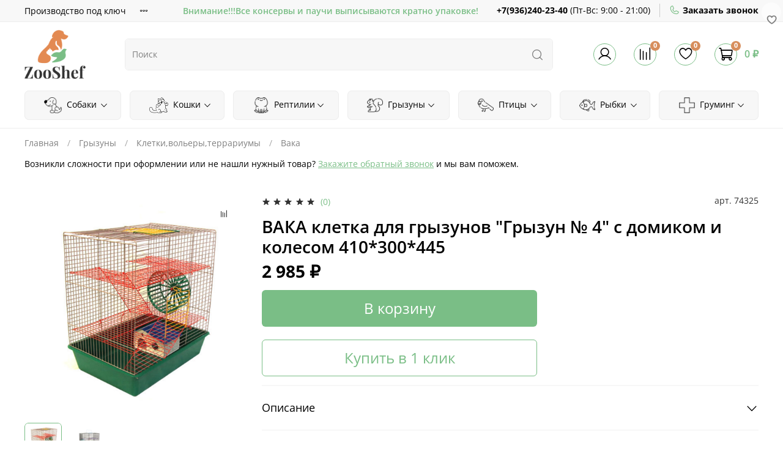

--- FILE ---
content_type: text/html; charset=utf-8
request_url: https://zooshef.ru/product/vaka-kletka-dlya-gryzunov-gryzun-4-s-domikom-i-kolesom-410300445
body_size: 67096
content:
 <!DOCTYPE html>
  <html
  style="
  --color-btn-bg:#7ABE86;
--color-btn-bg-is-dark:true;
--bg:#ffffff;
--bg-is-dark:false;

--color-text: var(--color-text-dark);
--color-text-minor-shade: var(--color-text-dark-minor-shade);
--color-text-major-shade: var(--color-text-dark-major-shade);
--color-text-half-shade: var(--color-text-dark-half-shade);

--color-notice-warning-is-dark:false;
--color-notice-success-is-dark:false;
--color-notice-error-is-dark:false;
--color-notice-info-is-dark:false;
--color-form-controls-bg:var(--bg);
--color-form-controls-bg-disabled:var(--bg-minor-shade);
--color-form-controls-border-color:var(--bg-half-shade);
--color-form-controls-color:var(--color-text);
--is-editor:false;


  "
  >
  <head><link media='print' onload='this.media="all"' rel='stylesheet' type='text/css' href='/served_assets/public/jquery.modal-0c2631717f4ce8fa97b5d04757d294c2bf695df1d558678306d782f4bf7b4773.css'><meta data-config="{&quot;product_id&quot;:329509970}" name="page-config" content="" /><meta data-config="{&quot;money_with_currency_format&quot;:{&quot;delimiter&quot;:&quot; &quot;,&quot;separator&quot;:&quot;.&quot;,&quot;format&quot;:&quot;%n %u&quot;,&quot;unit&quot;:&quot;₽&quot;,&quot;show_price_without_cents&quot;:1},&quot;currency_code&quot;:&quot;RUR&quot;,&quot;currency_iso_code&quot;:&quot;RUB&quot;,&quot;default_currency&quot;:{&quot;title&quot;:&quot;Российский рубль&quot;,&quot;code&quot;:&quot;RUR&quot;,&quot;rate&quot;:1.0,&quot;format_string&quot;:&quot;%n %u&quot;,&quot;unit&quot;:&quot;₽&quot;,&quot;price_separator&quot;:&quot;&quot;,&quot;is_default&quot;:true,&quot;price_delimiter&quot;:&quot;&quot;,&quot;show_price_with_delimiter&quot;:true,&quot;show_price_without_cents&quot;:true},&quot;facebook&quot;:{&quot;pixelActive&quot;:false,&quot;currency_code&quot;:&quot;RUB&quot;,&quot;use_variants&quot;:null},&quot;vk&quot;:{&quot;pixel_active&quot;:null,&quot;price_list_id&quot;:null},&quot;new_ya_metrika&quot;:true,&quot;ecommerce_data_container&quot;:&quot;dataLayer&quot;,&quot;common_js_version&quot;:null,&quot;vue_ui_version&quot;:null,&quot;feedback_captcha_enabled&quot;:&quot;1&quot;,&quot;account_id&quot;:1966385,&quot;hide_items_out_of_stock&quot;:false,&quot;forbid_order_over_existing&quot;:true,&quot;minimum_items_price&quot;:null,&quot;enable_comparison&quot;:true,&quot;locale&quot;:&quot;ru&quot;,&quot;client_group&quot;:null,&quot;consent_to_personal_data&quot;:{&quot;active&quot;:true,&quot;obligatory&quot;:true,&quot;description&quot;:&quot;\u003cp style=\&quot;text-align: center;\&quot;\u003e\u003cspan style=\&quot;font-size: 8pt;\&quot;\u003eЯ ознакомлен и согласен с условиями \u003ca href=\&quot;/page/oferta\&quot; target=\&quot;blank\&quot;\u003eоферты и политики конфиденциальности\u003c/a\u003e.\u003c/span\u003e\u003c/p\u003e&quot;},&quot;recaptcha_key&quot;:&quot;6LfXhUEmAAAAAOGNQm5_a2Ach-HWlFKD3Sq7vfFj&quot;,&quot;recaptcha_key_v3&quot;:&quot;6LcZi0EmAAAAAPNov8uGBKSHCvBArp9oO15qAhXa&quot;,&quot;yandex_captcha_key&quot;:&quot;ysc1_ec1ApqrRlTZTXotpTnO8PmXe2ISPHxsd9MO3y0rye822b9d2&quot;,&quot;checkout_float_order_content_block&quot;:false,&quot;available_products_characteristics_ids&quot;:null,&quot;sber_id_app_id&quot;:&quot;5b5a3c11-72e5-4871-8649-4cdbab3ba9a4&quot;,&quot;theme_generation&quot;:4,&quot;quick_checkout_captcha_enabled&quot;:false,&quot;max_order_lines_count&quot;:500,&quot;sber_bnpl_min_amount&quot;:1000,&quot;sber_bnpl_max_amount&quot;:150000,&quot;counter_settings&quot;:{&quot;data_layer_name&quot;:&quot;dataLayer&quot;,&quot;new_counters_setup&quot;:false,&quot;add_to_cart_event&quot;:true,&quot;remove_from_cart_event&quot;:true,&quot;add_to_wishlist_event&quot;:true},&quot;site_setting&quot;:{&quot;show_cart_button&quot;:true,&quot;show_service_button&quot;:false,&quot;show_marketplace_button&quot;:false,&quot;show_quick_checkout_button&quot;:true},&quot;warehouses&quot;:[],&quot;captcha_type&quot;:&quot;google&quot;,&quot;human_readable_urls&quot;:false}" name="shop-config" content="" /><meta name='js-evnvironment' content='production' /><meta name='default-locale' content='ru' /><meta name='insales-redefined-api-methods' content="[]" /><script type="text/javascript" src="https://static.insales-cdn.com/assets/static-versioned/v3.72/static/libs/lodash/4.17.21/lodash.min.js"></script>
<!--InsalesCounter -->
<script type="text/javascript">
(function() {
  if (typeof window.__insalesCounterId !== 'undefined') {
    return;
  }

  try {
    Object.defineProperty(window, '__insalesCounterId', {
      value: 1966385,
      writable: true,
      configurable: true
    });
  } catch (e) {
    console.error('InsalesCounter: Failed to define property, using fallback:', e);
    window.__insalesCounterId = 1966385;
  }

  if (typeof window.__insalesCounterId === 'undefined') {
    console.error('InsalesCounter: Failed to set counter ID');
    return;
  }

  let script = document.createElement('script');
  script.async = true;
  script.src = '/javascripts/insales_counter.js?7';
  let firstScript = document.getElementsByTagName('script')[0];
  firstScript.parentNode.insertBefore(script, firstScript);
})();
</script>
<!-- /InsalesCounter -->

    <!-- meta -->
<meta charset="UTF-8" /><title>ВАКА клетка для грызунов "Грызун № 4" с домиком и колесом 410*300*445 – купить за 2 985 ₽ | ZooShef</title><meta name="description" content="ВАКА клетка для грызунов Грызун № 4 с домиком и колесом 410*300*445 ⭐️ Цена - 2 985 ₽ 🚚 Быстрая доставка. Описание, характеристики, отзывы. Смотрите все товары в разделе «Вака». 
">
<meta data-config="{&quot;static-versioned&quot;: &quot;1.38&quot;}" name="theme-meta-data" content="">
<meta name="robots" content="index,follow" />
<meta http-equiv="X-UA-Compatible" content="IE=edge,chrome=1" />
<meta name="viewport" content="width=device-width, initial-scale=1.0" />
<meta name="SKYPE_TOOLBAR" content="SKYPE_TOOLBAR_PARSER_COMPATIBLE" />
<meta name="format-detection" content="telephone=no">

<!-- canonical url--><link rel="canonical" href="https://zooshef.ru/product/vaka-kletka-dlya-gryzunov-gryzun-4-s-domikom-i-kolesom-410300445"/>


<!-- rss feed-->
    <meta property="og:title" content="ВАКА клетка для грызунов &quot;Грызун № 4&quot; с домиком и колесом 410*300*445">
    <meta property="og:type" content="website">
    <meta property="og:url" content="https://zooshef.ru/product/vaka-kletka-dlya-gryzunov-gryzun-4-s-domikom-i-kolesom-410300445">

    
      <meta property="og:image" content="https://static.insales-cdn.com/images/products/1/44/604782636/import_files_c8_c8735ce21af411ed80e804d4c400e21a_e879ba131af511ed80e804d4c400e21a.jpg">
    




<!-- icons-->
<link rel="icon" type="image/png" sizes="16x16" href="https://static.insales-cdn.com/assets/1/6820/2972324/1760604349/favicon.png" /><style media="screen">
  @supports (content-visibility: hidden) {
    body:not(.settings_loaded) {
      content-visibility: hidden;
    }
  }
  @supports not (content-visibility: hidden) {
    body:not(.settings_loaded) {
      visibility: hidden;
    }
  }
</style>

    <script type="text/javascript">!function(){var t=document.createElement("script");t.type="text/javascript",t.async=!0,t.src='https://vk.com/js/api/openapi.js?169',t.onload=function(){VK.Retargeting.Init("VK-RTRG-1630790-bT7rA"),VK.Retargeting.Hit()},document.head.appendChild(t)}();</script><noscript><img src="https://vk.com/rtrg?p=VK-RTRG-1630790-bT7rA" style="position:fixed; left:-999px;" alt=""/></noscript>
  <meta name='product-id' content='329509970' />
</head>
  <body data-multi-lang="false">
    <noscript>
<div class="njs-alert-overlay">
  <div class="njs-alert-wrapper">
    <div class="njs-alert">
      <p></p>
    </div>
  </div>
</div>
</noscript>

    <div class="page_layout page_layout-clear ">
      <header>
        
          <div
  class="layout widget-type_widget_v4_header_2_03691a1d14af16e6dae6a81ab1db3d48"
  style="--logo-img:'https://static.insales-cdn.com/files/1/4851/26276595/original/logo_bccfb0d2315be9407ec8576fff92e394.png'; --logo-max-width:100px; --hide-catalog:false; --bage-bg:#D78E5D; --bage-bg-is-dark:true; --bage-bg-minor-shade:#dc9e74; --bage-bg-minor-shade-is-dark:true; --bage-bg-major-shade:#e2af8d; --bage-bg-major-shade-is-light:true; --bage-bg-half-shade:#f5e2d6; --bage-bg-half-shade-is-light:true; --hide-top-panel:false; --hide-language:false; --hide-compare:false; --hide-personal:false; --hide-favorite:false; --header-wide-bg:true; --header-top-pt:0.5vw; --header-top-pb:0.5vw; --header-main-pt:1vw; --header-main-pb:1vw; --header-wide-content:false; --hide-desktop:false; --hide-mobile:false;"
  data-widget-drop-item-id="44882028"
  
  >
  <div class="layout__content">
    




<div class="header header_no-languages">
  <div class="header__mobile-head">
    <div class="header__mobile-head-content">
      <button type="button" class="button button_size-l header__hide-mobile-menu-btn js-hide-mobile-menu">
        <span class="icon icon-times"></span>
      </button>

      
    </div>
  </div>

  <div class="header__content">
    <div class="header-part-top">
      <div class="header-part-top__inner">
        <div class="header__area-menu">
          <ul class="header__menu js-cut-list" data-navigation data-menu-handle="main-menu">
            
              <li class="header__menu-item" data-navigation-item data-menu-item-id="28965991">
                <div class="header__menu-controls">
                  <a href="/page/470ee4f4ce6af935405060c79cd33e1d83a32027-2" class="header__menu-link" data-navigation-link="/page/470ee4f4ce6af935405060c79cd33e1d83a32027-2">
                    Производство под ключ
                  </a>
                </div>
              </li>
            
              <li class="header__menu-item" data-navigation-item data-menu-item-id="28966848">
                <div class="header__menu-controls">
                  <a href="/page/partneram" class="header__menu-link" data-navigation-link="/page/partneram">
                    Партнерам
                  </a>
                </div>
              </li>
            
              <li class="header__menu-item" data-navigation-item data-menu-item-id="17241949">
                <div class="header__menu-controls">
                  <a href="/page/payment" class="header__menu-link" data-navigation-link="/page/payment">
                    Оплата
                  </a>
                </div>
              </li>
            
              <li class="header__menu-item" data-navigation-item data-menu-item-id="17241947">
                <div class="header__menu-controls">
                  <a href="/page/contacts" class="header__menu-link" data-navigation-link="/page/contacts">
                    Контакты
                  </a>
                </div>
              </li>
            
          </ul>
        </div>

        <div class="header__area-text">
          
          <div class="header__work-time">Внимание!!!Все консервы и паучи выписываются кратно упаковке!</div>
          
        </div>

        <div class="header__area-contacts">
          
  
    <div class="header__phone">
      <a class="header__phone-value" href="tel:+79362402340">+7(936)240-23-40</a> (<span class="hideh">Пт-Вс: </span>9:00 - 21:00)
    </div> 
  
  <div class="header__phone">
  <a href="#" class="js-show-modal-1"><span class="icon icon-phone" style="vertical-align: text-top;"></span> <strong style="vertical-align: text-bottom;">Заказать звонок</strong></a>
</div>
  

        </div>

        
      </div>
    </div>

    <div class="header-part-main">
      <div class="header-part-main__inner">
        <div class="header__area-logo">
          
  
    
      <a href=" / " class="header__logo">
        <img src="https://static.insales-cdn.com/files/1/4851/26276595/original/logo_bccfb0d2315be9407ec8576fff92e394.png" alt="ZooShef" title="ZooShef" />
      </a>
    
  

        </div>

        <div class="header__area-search">
          <div class="header__search">
            <form action="/search" method="get" class="header__search-form">
              <input type="text" autocomplete="off" class="form-control form-control_size-l header__search-field js-search-input" name="q" value="" placeholder="Поиск" />
              <button type="submit" class="button button_size-l header__search-btn">
                <span class="icon icon-search"></span>
              </button>
              <input type="hidden" name="lang" value="ru">
            </form>
            <button type="button" class="button button_size-l header__search-mobile-btn js-show-mobile-search">
                <span class="icon icon-search _show"></span>
              <span class="icon icon-times _hide"></span>
            </button>
          </div>
          <div class="search-results js-search-results"></div>
        </div>

        <div class="header__area-controls">
          
            <a href="/client_account/orders" class="header__control-btn header__cabinet">
              <span class="icon icon-user"></span>
            </a>
          

          
            
            <a href="/compares" class="header__control-btn header__compare" data-compare-counter-btn>
              <span class="icon icon-compare">
                <span class="header__control-bage" data-compare-counter>0</span>
              </span>
            </a>
            
          

          
            <a href="/favorites" class="header__control-btn header__favorite">
              <span class="icon icon-favorites">
                <span class="header__control-bage" data-ui-favorites-counter>0</span>
              </span>
            </a>
          

          <a href="/cart_items" class="header__control-btn header__cart">
            <span class="icon icon-cart">
              <span class="header__control-bage" data-cart-positions-count></span>
            </span>
            <span class="header__control-text" data-cart-total-price></span>
          </a>
        </div>


        <div class="header__area-collections">
          
          

          

          
          

          <div class="header__collections-head">Каталог</div>

          <ul class="header__collections" data-navigation>
            
            
              
              
              

              
              

              
              

              
                

                

                <li class="header__collections-item" data-navigation-item>
                  <div class="header__collections-controls">
                    <a href="/collection/sobaki" class="header__collections-link  with-arrow" data-navigation-link="/collection/sobaki" >
                      
                        <img src="https://static.insales-cdn.com/images/collections/1/5591/90297815/medium_95-957245_thank-you-for-reading-clipart.png" alt="Собаки" class="coll-img">
                      

                      Собаки

                      
                        <span class="icon icon-angle-down"></span>
                      
                    </a>

                    
                      <button class="button button_size-s header__collections-show-submenu-btn js-show-touch-submenu" type="button">
                      <span class="icon icon-angle-down"></span>
                    </button>
                    
                  </div>

                  
                    <ul class="header__collections-submenu" data-navigation-submenu>
                      <div class="header__collections-submenu-content">
                  

                  

                  
              
              
            
              
              
              

              
              

              
              

              
                

                

                <li class="header__collections-item" data-navigation-item>
                  <div class="header__collections-controls">
                    <a href="/collection/korm-dlya-sobak" class="header__collections-link  with-arrow" data-navigation-link="/collection/korm-dlya-sobak" >
                      

                      Корм для собак

                      
                        <span class="icon icon-angle-down"></span>
                      
                    </a>

                    
                      <button class="button button_size-s header__collections-show-submenu-btn js-show-touch-submenu" type="button">
                      <span class="icon icon-angle-down"></span>
                    </button>
                    
                  </div>

                  
                    <ul class="header__collections-submenu" data-navigation-submenu>
                      <div class="header__collections-submenu-content">
                  

                  

                  
              
              
            
              
              
              

              
              

              
              

              
                

                

                <li class="header__collections-item" data-navigation-item>
                  <div class="header__collections-controls">
                    <a href="/collection/royal-canin" class="header__collections-link " data-navigation-link="/collection/royal-canin" >
                      

                      Royal Canin

                      
                    </a>

                    
                  </div>

                  

                  

                  
                    </li>
                  
              
              
            
              
              
              

              
              

              
              

              
                

                

                <li class="header__collections-item" data-navigation-item>
                  <div class="header__collections-controls">
                    <a href="/collection/edel-dog" class="header__collections-link " data-navigation-link="/collection/edel-dog" >
                      

                      Edel dog

                      
                    </a>

                    
                  </div>

                  

                  

                  
                    </li>
                  
              
              
            
              
              
              

              
              

              
              

              
                

                

                <li class="header__collections-item" data-navigation-item>
                  <div class="header__collections-controls">
                    <a href="/collection/eukanuba" class="header__collections-link " data-navigation-link="/collection/eukanuba" >
                      

                      Eukanuba

                      
                    </a>

                    
                  </div>

                  

                  

                  
                    </li>
                  
              
              
            
              
              
              

              
              

              
              

              
                

                

                <li class="header__collections-item" data-navigation-item>
                  <div class="header__collections-controls">
                    <a href="/collection/alphapet-2" class="header__collections-link " data-navigation-link="/collection/alphapet-2" >
                      

                      ALPHAPET

                      
                    </a>

                    
                  </div>

                  

                  

                  
                    </li>
                  
              
              
            
              
              
              

              
              

              
              

              
                

                

                <li class="header__collections-item" data-navigation-item>
                  <div class="header__collections-controls">
                    <a href="/collection/belcando" class="header__collections-link " data-navigation-link="/collection/belcando" >
                      

                      Belcando

                      
                    </a>

                    
                  </div>

                  

                  

                  
                    </li>
                  
              
              
            
              
              
              

              
              

              
              

              
                

                

                <li class="header__collections-item" data-navigation-item>
                  <div class="header__collections-controls">
                    <a href="/collection/buddysol" class="header__collections-link " data-navigation-link="/collection/buddysol" >
                      

                      Buddy&Sol

                      
                    </a>

                    
                  </div>

                  

                  

                  
                    </li>
                  
              
              
            
              
              
              

              
              

              
              

              
                

                

                <li class="header__collections-item" data-navigation-item>
                  <div class="header__collections-controls">
                    <a href="/collection/best-dinner" class="header__collections-link " data-navigation-link="/collection/best-dinner" >
                      

                      Best Dinner

                      
                    </a>

                    
                  </div>

                  

                  

                  
                    </li>
                  
              
              
            
              
              
              

              
              

              
              

              
                

                

                <li class="header__collections-item" data-navigation-item>
                  <div class="header__collections-controls">
                    <a href="/collection/brit" class="header__collections-link " data-navigation-link="/collection/brit" >
                      
                        <img src="https://static.insales-cdn.com/images/collections/1/2449/90343825/medium_brit_adult_medium_m_3kg_sprava.jpg" alt="Brit" class="coll-img">
                      

                      Brit

                      
                    </a>

                    
                  </div>

                  

                  

                  
                    </li>
                  
              
              
            
              
              
              

              
              

              
              

              
                

                

                <li class="header__collections-item" data-navigation-item>
                  <div class="header__collections-controls">
                    <a href="/collection/brunch" class="header__collections-link " data-navigation-link="/collection/brunch" >
                      

                      Brunch

                      
                    </a>

                    
                  </div>

                  

                  

                  
                    </li>
                  
              
              
            
              
              
              

              
              

              
              

              
                

                

                <li class="header__collections-item" data-navigation-item>
                  <div class="header__collections-controls">
                    <a href="/collection/darsi" class="header__collections-link " data-navigation-link="/collection/darsi" >
                      

                      Darsi

                      
                    </a>

                    
                  </div>

                  

                  

                  
                    </li>
                  
              
              
            
              
              
              

              
              

              
              

              
                

                

                <li class="header__collections-item" data-navigation-item>
                  <div class="header__collections-controls">
                    <a href="/collection/ekonorm" class="header__collections-link " data-navigation-link="/collection/ekonorm" >
                      

                      Ekonorm

                      
                    </a>

                    
                  </div>

                  

                  

                  
                    </li>
                  
              
              
            
              
              
              

              
              

              
              

              
                

                

                <li class="header__collections-item" data-navigation-item>
                  <div class="header__collections-controls">
                    <a href="/collection/grandorf" class="header__collections-link " data-navigation-link="/collection/grandorf" >
                      

                      Grandorf

                      
                    </a>

                    
                  </div>

                  

                  

                  
                    </li>
                  
              
              
            
              
              
              

              
              

              
              

              
                

                

                <li class="header__collections-item" data-navigation-item>
                  <div class="header__collections-controls">
                    <a href="/collection/happy-dog" class="header__collections-link " data-navigation-link="/collection/happy-dog" >
                      
                        <img src="https://static.insales-cdn.com/images/collections/1/7910/90537702/medium_import_files_0e_0ee0f0d8233611ed80eb04d4c400e21a_f84948f13e3211ed80eb04d4c400e21a.png" alt="Happy Dog" class="coll-img">
                      

                      Happy Dog

                      
                    </a>

                    
                  </div>

                  

                  

                  
                    </li>
                  
              
              
            
              
              
              

              
              

              
              

              
                

                

                <li class="header__collections-item" data-navigation-item>
                  <div class="header__collections-controls">
                    <a href="/collection/molina-2" class="header__collections-link " data-navigation-link="/collection/molina-2" >
                      

                      Molina

                      
                    </a>

                    
                  </div>

                  

                  

                  
                    </li>
                  
              
              
            
              
              
              

              
              

              
              

              
                

                

                <li class="header__collections-item" data-navigation-item>
                  <div class="header__collections-controls">
                    <a href="/collection/petibon" class="header__collections-link " data-navigation-link="/collection/petibon" >
                      

                      Petibon

                      
                    </a>

                    
                  </div>

                  

                  

                  
                    </li>
                  
              
              
            
              
              
              

              
              

              
              

              
                

                

                <li class="header__collections-item" data-navigation-item>
                  <div class="header__collections-controls">
                    <a href="/collection/proplan" class="header__collections-link " data-navigation-link="/collection/proplan" >
                      

                      ProPlan

                      
                    </a>

                    
                  </div>

                  

                  

                  
                    </li>
                  
              
              
            
              
              
              

              
              

              
              

              
                

                

                <li class="header__collections-item" data-navigation-item>
                  <div class="header__collections-controls">
                    <a href="/collection/purina-one" class="header__collections-link " data-navigation-link="/collection/purina-one" >
                      

                      Purina ONE

                      
                    </a>

                    
                  </div>

                  

                  

                  
                    </li>
                  
              
              
            
              
              
              

              
              

              
              

              
                

                

                <li class="header__collections-item" data-navigation-item>
                  <div class="header__collections-controls">
                    <a href="/collection/solid-natura" class="header__collections-link " data-navigation-link="/collection/solid-natura" >
                      

                      Solid Natura

                      
                    </a>

                    
                  </div>

                  

                  

                  
                    </li>
                  
              
              
            
              
              
              

              
              

              
              

              
                

                

                <li class="header__collections-item" data-navigation-item>
                  <div class="header__collections-controls">
                    <a href="/collection/berkli" class="header__collections-link " data-navigation-link="/collection/berkli" >
                      

                      Беркли

                      
                    </a>

                    
                  </div>

                  

                  

                  
                    </li>
                  
              
              
            
              
              
              

              
              

              
              

              
                

                

                <li class="header__collections-item" data-navigation-item>
                  <div class="header__collections-controls">
                    <a href="/collection/vkusmyasina" class="header__collections-link " data-navigation-link="/collection/vkusmyasina" >
                      

                      Вкусмясина

                      
                    </a>

                    
                  </div>

                  

                  

                  
                    </li>
                  
              
              
            
              
              
              

              
              

              
              

              
                

                

                <li class="header__collections-item" data-navigation-item>
                  <div class="header__collections-controls">
                    <a href="/collection/dilli" class="header__collections-link " data-navigation-link="/collection/dilli" >
                      

                      Дилли

                      
                    </a>

                    
                  </div>

                  

                  

                  
                    </li>
                  
              
              
            
              
              
              

              
              

              
              

              
                

                

                <li class="header__collections-item" data-navigation-item>
                  <div class="header__collections-controls">
                    <a href="/collection/zoogurman" class="header__collections-link " data-navigation-link="/collection/zoogurman" >
                      

                      Зоогурман

                      
                    </a>

                    
                  </div>

                  

                  

                  
                    </li>
                  
              
              
            
              
              
              

              
              

              
              

              
                

                

                <li class="header__collections-item" data-navigation-item>
                  <div class="header__collections-controls">
                    <a href="/collection/mamont" class="header__collections-link " data-navigation-link="/collection/mamont" >
                      

                      Мамонт

                      
                    </a>

                    
                  </div>

                  

                  

                  
                    </li>
                  
              
              
            
              
              
              

              
              

              
              

              
                

                

                <li class="header__collections-item" data-navigation-item>
                  <div class="header__collections-controls">
                    <a href="/collection/mnyams" class="header__collections-link " data-navigation-link="/collection/mnyams" >
                      

                      Мнямс

                      
                    </a>

                    
                  </div>

                  

                  

                  
                    </li>
                  
              
              
            
              
              
              

              
              

              
              

              
                

                

                <li class="header__collections-item" data-navigation-item>
                  <div class="header__collections-controls">
                    <a href="/collection/rodnye-korma-2" class="header__collections-link " data-navigation-link="/collection/rodnye-korma-2" >
                      

                      Родные корма

                      
                    </a>

                    
                  </div>

                  

                  

                  
                    </li>
                  
              
              
            
              
              
              

              
              

              
              

              
                

                

                <li class="header__collections-item" data-navigation-item>
                  <div class="header__collections-controls">
                    <a href="/collection/chetveronogiy-gurman" class="header__collections-link " data-navigation-link="/collection/chetveronogiy-gurman" >
                      

                      Четвероногий гурман

                      
                    </a>

                    
                  </div>

                  

                  

                  
                    </li>
                  
              
              
            
              
              
              

              
              

              
              

              
                

                

                <li class="header__collections-item" data-navigation-item>
                  <div class="header__collections-controls">
                    <a href="/collection/karmy-2" class="header__collections-link " data-navigation-link="/collection/karmy-2" >
                      

                      Karmy

                      
                    </a>

                    
                  </div>

                  

                  

                  
                    </li>
                  
              
              
            
              
              
              

              
              

              
              

              
                

                

                <li class="header__collections-item" data-navigation-item>
                  <div class="header__collections-controls">
                    <a href="/collection/prime-ever-2" class="header__collections-link " data-navigation-link="/collection/prime-ever-2" >
                      

                      Prime Ever

                      
                    </a>

                    
                  </div>

                  

                  

                  
                    </li>
                  
              
              
            
              
              
              

              
              

              
              

              
                

                

                <li class="header__collections-item" data-navigation-item>
                  <div class="header__collections-controls">
                    <a href="/collection/darling-2" class="header__collections-link " data-navigation-link="/collection/darling-2" >
                      

                      ДАРЛИНГ

                      
                    </a>

                    
                  </div>

                  

                  

                  
                    </li>
                  
              
              
            
              
              
              

              
              

              
              

              
                

                

                <li class="header__collections-item" data-navigation-item>
                  <div class="header__collections-controls">
                    <a href="/collection/dlya-samyh-predannyh" class="header__collections-link " data-navigation-link="/collection/dlya-samyh-predannyh" >
                      

                      Для самых преданных

                      
                    </a>

                    
                  </div>

                  

                  

                  
                    </li>
                  
              
              
            
              
              
              

              
              

              
              

              
                

                

                <li class="header__collections-item" data-navigation-item>
                  <div class="header__collections-controls">
                    <a href="/collection/premier" class="header__collections-link " data-navigation-link="/collection/premier" >
                      

                      Premier

                      
                    </a>

                    
                  </div>

                  

                  

                  
                    </li>
                  
              
              
            
              
              
              

              
              

              
              

              
                

                

                <li class="header__collections-item" data-navigation-item>
                  <div class="header__collections-controls">
                    <a href="/collection/organic-shoice-2" class="header__collections-link " data-navigation-link="/collection/organic-shoice-2" >
                      

                      Organic Сhoice

                      
                    </a>

                    
                  </div>

                  

                  

                  
                    </li>
                  
              
              
            
              
              
              

              
              

              
              

              
                

                

                <li class="header__collections-item" data-navigation-item>
                  <div class="header__collections-controls">
                    <a href="/collection/derevenskie-lakomstva" class="header__collections-link " data-navigation-link="/collection/derevenskie-lakomstva" >
                      

                      Деревенские лакомства

                      
                    </a>

                    
                  </div>

                  

                  

                  
                    </li>
                  
              
              
            
              
              
              

              
              

              
              

              
                

                

                <li class="header__collections-item" data-navigation-item>
                  <div class="header__collections-controls">
                    <a href="/collection/rush" class="header__collections-link " data-navigation-link="/collection/rush" >
                      

                      Rush

                      
                    </a>

                    
                  </div>

                  

                  

                  
                    </li>
                  
              
              
            
              
              
              

              
              

              
              

              
                

                

                <li class="header__collections-item" data-navigation-item>
                  <div class="header__collections-controls">
                    <a href="/collection/grandorf-fresh" class="header__collections-link " data-navigation-link="/collection/grandorf-fresh" >
                      

                      GRANDORF Fresh

                      
                    </a>

                    
                  </div>

                  

                  

                  
                    </li>
                  
              
              
            
              
              
              

              
              

              
              

              
                

                

                <li class="header__collections-item" data-navigation-item>
                  <div class="header__collections-controls">
                    <a href="/collection/award-2" class="header__collections-link " data-navigation-link="/collection/award-2" >
                      

                      AWARD

                      
                    </a>

                    
                  </div>

                  

                  

                  
                    </li>
                  
              
              
            
              
              
              

              
              

              
              

              
                

                

                <li class="header__collections-item" data-navigation-item>
                  <div class="header__collections-controls">
                    <a href="/collection/craftia" class="header__collections-link " data-navigation-link="/collection/craftia" >
                      

                      CRAFTIA

                      
                    </a>

                    
                  </div>

                  

                  

                  
                    </li>
                  
              
              
            
              
              
              

              
              

              
              

              
                

                

                <li class="header__collections-item" data-navigation-item>
                  <div class="header__collections-controls">
                    <a href="/collection/amare" class="header__collections-link " data-navigation-link="/collection/amare" >
                      

                      Amare

                      
                    </a>

                    
                  </div>

                  

                  

                  
                    </li>
                  
              
              
            
              
              
              

              
              

              
              

              
                

                

                <li class="header__collections-item" data-navigation-item>
                  <div class="header__collections-controls">
                    <a href="/collection/wanpy-3" class="header__collections-link " data-navigation-link="/collection/wanpy-3" >
                      

                      Wanpy

                      
                    </a>

                    
                  </div>

                  

                  

                  
                    </li>
                  
              
              
            
              
              
              

              
              

              
              

              
                

                

                <li class="header__collections-item" data-navigation-item>
                  <div class="header__collections-controls">
                    <a href="/collection/zoonik" class="header__collections-link " data-navigation-link="/collection/zoonik" >
                      

                      ZOONIK

                      
                    </a>

                    
                  </div>

                  

                  

                  
                    </li>
                  
              
              
            
              
              
              

              
              

              
              

              
                

                

                <li class="header__collections-item" data-navigation-item>
                  <div class="header__collections-controls">
                    <a href="/collection/farmina-3" class="header__collections-link " data-navigation-link="/collection/farmina-3" >
                      

                      Farmina

                      
                    </a>

                    
                  </div>

                  

                  

                  
                    </li>
                  
              
              
            
              
              
              

              
              

              
              

              
                

                
                  
                    
                      </div>
                    </ul>
                  

                  </li>
                

                <li class="header__collections-item" data-navigation-item>
                  <div class="header__collections-controls">
                    <a href="/collection/lechebnye-korma-dlya-sobak" class="header__collections-link  with-arrow" data-navigation-link="/collection/lechebnye-korma-dlya-sobak" >
                      

                      Ветеринарные корма для собак

                      
                        <span class="icon icon-angle-down"></span>
                      
                    </a>

                    
                      <button class="button button_size-s header__collections-show-submenu-btn js-show-touch-submenu" type="button">
                      <span class="icon icon-angle-down"></span>
                    </button>
                    
                  </div>

                  
                    <ul class="header__collections-submenu" data-navigation-submenu>
                      <div class="header__collections-submenu-content">
                  

                  

                  
              
              
            
              
              
              

              
              

              
              

              
                

                

                <li class="header__collections-item" data-navigation-item>
                  <div class="header__collections-controls">
                    <a href="/collection/royal-canin-2" class="header__collections-link " data-navigation-link="/collection/royal-canin-2" >
                      

                      Royal Canin

                      
                    </a>

                    
                  </div>

                  

                  

                  
                    </li>
                  
              
              
            
              
              
              

              
              

              
              

              
                

                

                <li class="header__collections-item" data-navigation-item>
                  <div class="header__collections-controls">
                    <a href="/collection/best-dinner-3" class="header__collections-link " data-navigation-link="/collection/best-dinner-3" >
                      

                      Best Dinner

                      
                    </a>

                    
                  </div>

                  

                  

                  
                    </li>
                  
              
              
            
              
              
              

              
              

              
              

              
                

                

                <li class="header__collections-item" data-navigation-item>
                  <div class="header__collections-controls">
                    <a href="/collection/solid-natura-2" class="header__collections-link " data-navigation-link="/collection/solid-natura-2" >
                      

                      Solid Natura

                      
                    </a>

                    
                  </div>

                  

                  

                  
                    </li>
                  
              
              
            
              
              
              

              
              

              
              

              
                

                

                <li class="header__collections-item" data-navigation-item>
                  <div class="header__collections-controls">
                    <a href="/collection/zoodiet" class="header__collections-link " data-navigation-link="/collection/zoodiet" >
                      

                      Zoodiet

                      
                    </a>

                    
                  </div>

                  

                  

                  
                    </li>
                  
              
              
            
              
              
              

              
              

              
              

              
                

                

                <li class="header__collections-item" data-navigation-item>
                  <div class="header__collections-controls">
                    <a href="/collection/organic-shoice-3" class="header__collections-link " data-navigation-link="/collection/organic-shoice-3" >
                      

                      ORIGINAL CHOICE

                      
                    </a>

                    
                  </div>

                  

                  

                  
                    </li>
                  
              
              
            
              
              
              

              
              

              
              

              
                

                

                <li class="header__collections-item" data-navigation-item>
                  <div class="header__collections-controls">
                    <a href="/collection/craftia-2" class="header__collections-link " data-navigation-link="/collection/craftia-2" >
                      

                      CRAFTIA

                      
                    </a>

                    
                  </div>

                  

                  

                  
                    </li>
                  
              
              
            
              
              
              

              
              

              
              

              
                

                

                <li class="header__collections-item" data-navigation-item>
                  <div class="header__collections-controls">
                    <a href="/collection/farmina-9090fc" class="header__collections-link " data-navigation-link="/collection/farmina-9090fc" >
                      

                      Farmina

                      
                    </a>

                    
                  </div>

                  

                  

                  
                    </li>
                  
              
              
            
              
              
              

              
              

              
              

              
                

                

                <li class="header__collections-item" data-navigation-item>
                  <div class="header__collections-controls">
                    <a href="/collection/grandorf-vet" class="header__collections-link " data-navigation-link="/collection/grandorf-vet" >
                      

                      GRANDORF VET

                      
                    </a>

                    
                  </div>

                  

                  

                  
                    </li>
                  
              
              
            
              
              
              

              
              

              
              

              
                

                
                  
                    
                      </div>
                    </ul>
                  

                  </li>
                

                <li class="header__collections-item" data-navigation-item>
                  <div class="header__collections-controls">
                    <a href="/collection/lakomstva" class="header__collections-link  with-arrow" data-navigation-link="/collection/lakomstva" >
                      
                        <img src="https://static.insales-cdn.com/images/collections/1/4713/90247785/medium_8720384098_1_.jpg" alt="Лакомства" class="coll-img">
                      

                      Лакомства

                      
                        <span class="icon icon-angle-down"></span>
                      
                    </a>

                    
                      <button class="button button_size-s header__collections-show-submenu-btn js-show-touch-submenu" type="button">
                      <span class="icon icon-angle-down"></span>
                    </button>
                    
                  </div>

                  
                    <ul class="header__collections-submenu" data-navigation-submenu>
                      <div class="header__collections-submenu-content">
                  

                  

                  
              
              
            
              
              
              

              
              

              
              

              
                

                

                <li class="header__collections-item" data-navigation-item>
                  <div class="header__collections-controls">
                    <a href="/collection/best-dinner-2" class="header__collections-link " data-navigation-link="/collection/best-dinner-2" >
                      

                      Best Dinner

                      
                    </a>

                    
                  </div>

                  

                  

                  
                    </li>
                  
              
              
            
              
              
              

              
              

              
              

              
                

                

                <li class="header__collections-item" data-navigation-item>
                  <div class="header__collections-controls">
                    <a href="/collection/brava" class="header__collections-link " data-navigation-link="/collection/brava" >
                      

                      BRAVA

                      
                    </a>

                    
                  </div>

                  

                  

                  
                    </li>
                  
              
              
            
              
              
              

              
              

              
              

              
                

                

                <li class="header__collections-item" data-navigation-item>
                  <div class="header__collections-controls">
                    <a href="/collection/molina" class="header__collections-link " data-navigation-link="/collection/molina" >
                      

                      Molina

                      
                    </a>

                    
                  </div>

                  

                  

                  
                    </li>
                  
              
              
            
              
              
              

              
              

              
              

              
                

                

                <li class="header__collections-item" data-navigation-item>
                  <div class="header__collections-controls">
                    <a href="/collection/prime-ever-sublimix" class="header__collections-link " data-navigation-link="/collection/prime-ever-sublimix" >
                      

                      Prime Ever Sublimix

                      
                    </a>

                    
                  </div>

                  

                  

                  
                    </li>
                  
              
              
            
              
              
              

              
              

              
              

              
                

                

                <li class="header__collections-item" data-navigation-item>
                  <div class="header__collections-controls">
                    <a href="/collection/vaka" class="header__collections-link " data-navigation-link="/collection/vaka" >
                      

                      Вака

                      
                    </a>

                    
                  </div>

                  

                  

                  
                    </li>
                  
              
              
            
              
              
              

              
              

              
              

              
                

                

                <li class="header__collections-item" data-navigation-item>
                  <div class="header__collections-controls">
                    <a href="/collection/mnyams-2" class="header__collections-link " data-navigation-link="/collection/mnyams-2" >
                      
                        <img src="https://static.insales-cdn.com/images/collections/1/7953/90537745/medium_import_files_45_45c91eb810f611ed80e804d4c400e21a_fc5bd0f0110211ed80e804d4c400e21a.jpg" alt="Мнямс" class="coll-img">
                      

                      Мнямс

                      
                    </a>

                    
                  </div>

                  

                  

                  
                    </li>
                  
              
              
            
              
              
              

              
              

              
              

              
                

                

                <li class="header__collections-item" data-navigation-item>
                  <div class="header__collections-controls">
                    <a href="/collection/hrustyashki" class="header__collections-link " data-navigation-link="/collection/hrustyashki" >
                      

                      Хрустяшки

                      
                    </a>

                    
                  </div>

                  

                  

                  
                    </li>
                  
              
              
            
              
              
              

              
              

              
              

              
                

                

                <li class="header__collections-item" data-navigation-item>
                  <div class="header__collections-controls">
                    <a href="/collection/derevenskie-lakomstva-3" class="header__collections-link " data-navigation-link="/collection/derevenskie-lakomstva-3" >
                      

                      Деревенские лакомства

                      
                    </a>

                    
                  </div>

                  

                  

                  
                    </li>
                  
              
              
            
              
              
              

              
              

              
              

              
                

                

                <li class="header__collections-item" data-navigation-item>
                  <div class="header__collections-controls">
                    <a href="/collection/wanpy-6ff630" class="header__collections-link " data-navigation-link="/collection/wanpy-6ff630" >
                      

                      Wanpy

                      
                    </a>

                    
                  </div>

                  

                  

                  
                    </li>
                  
              
              
            
              
              
              

              
              

              
              

              
                

                

                <li class="header__collections-item" data-navigation-item>
                  <div class="header__collections-controls">
                    <a href="/collection/original-choice" class="header__collections-link " data-navigation-link="/collection/original-choice" >
                      

                      ORIGINAL CHOICE

                      
                    </a>

                    
                  </div>

                  

                  

                  
                    </li>
                  
              
              
            
              
              
              

              
              

              
              

              
                

                

                <li class="header__collections-item" data-navigation-item>
                  <div class="header__collections-controls">
                    <a href="/collection/kioko" class="header__collections-link " data-navigation-link="/collection/kioko" >
                      

                      КИОКО

                      
                    </a>

                    
                  </div>

                  

                  

                  
                    </li>
                  
              
              
            
              
              
              

              
              

              
              

              
                

                

                <li class="header__collections-item" data-navigation-item>
                  <div class="header__collections-controls">
                    <a href="/collection/award-3" class="header__collections-link " data-navigation-link="/collection/award-3" >
                      

                      AWARD

                      
                    </a>

                    
                  </div>

                  

                  

                  
                    </li>
                  
              
              
            
              
              
              

              
              

              
              

              
                

                
                  
                    
                      </div>
                    </ul>
                  

                  </li>
                

                <li class="header__collections-item" data-navigation-item>
                  <div class="header__collections-controls">
                    <a href="/collection/igrushki-dlya-sobak" class="header__collections-link  with-arrow" data-navigation-link="/collection/igrushki-dlya-sobak" >
                      

                      Игрушки для собак

                      
                        <span class="icon icon-angle-down"></span>
                      
                    </a>

                    
                      <button class="button button_size-s header__collections-show-submenu-btn js-show-touch-submenu" type="button">
                      <span class="icon icon-angle-down"></span>
                    </button>
                    
                  </div>

                  
                    <ul class="header__collections-submenu" data-navigation-submenu>
                      <div class="header__collections-submenu-content">
                  

                  

                  
              
              
            
              
              
              

              
              

              
              

              
                

                

                <li class="header__collections-item" data-navigation-item>
                  <div class="header__collections-controls">
                    <a href="/collection/dogfit" class="header__collections-link " data-navigation-link="/collection/dogfit" >
                      

                      DOGFIT

                      
                    </a>

                    
                  </div>

                  

                  

                  
                    </li>
                  
              
              
            
              
              
              

              
              

              
              

              
                

                

                <li class="header__collections-item" data-navigation-item>
                  <div class="header__collections-controls">
                    <a href="/collection/gigwi-8550fe" class="header__collections-link " data-navigation-link="/collection/gigwi-8550fe" >
                      

                      Gigwi

                      
                    </a>

                    
                  </div>

                  

                  

                  
                    </li>
                  
              
              
            
              
              
              

              
              

              
              

              
                

                

                <li class="header__collections-item" data-navigation-item>
                  <div class="header__collections-controls">
                    <a href="/collection/joyser-2" class="header__collections-link " data-navigation-link="/collection/joyser-2" >
                      

                      Joyser

                      
                    </a>

                    
                  </div>

                  

                  

                  
                    </li>
                  
              
              
            
              
              
              

              
              

              
              

              
                

                

                <li class="header__collections-item" data-navigation-item>
                  <div class="header__collections-controls">
                    <a href="/collection/jw-2" class="header__collections-link " data-navigation-link="/collection/jw-2" >
                      

                      J.W.

                      
                    </a>

                    
                  </div>

                  

                  

                  
                    </li>
                  
              
              
            
              
              
              

              
              

              
              

              
                

                

                <li class="header__collections-item" data-navigation-item>
                  <div class="header__collections-controls">
                    <a href="/collection/petmate-2" class="header__collections-link " data-navigation-link="/collection/petmate-2" >
                      

                      Petmate

                      
                    </a>

                    
                  </div>

                  

                  

                  
                    </li>
                  
              
              
            
              
              
              

              
              

              
              

              
                

                

                <li class="header__collections-item" data-navigation-item>
                  <div class="header__collections-controls">
                    <a href="/collection/petstages" class="header__collections-link " data-navigation-link="/collection/petstages" >
                      

                      Petstages

                      
                    </a>

                    
                  </div>

                  

                  

                  
                    </li>
                  
              
              
            
              
              
              

              
              

              
              

              
                

                

                <li class="header__collections-item" data-navigation-item>
                  <div class="header__collections-controls">
                    <a href="/collection/pet-qwerks" class="header__collections-link " data-navigation-link="/collection/pet-qwerks" >
                      

                      PET QWERKS

                      
                    </a>

                    
                  </div>

                  

                  

                  
                    </li>
                  
              
              
            
              
              
              

              
              

              
              

              
                

                

                <li class="header__collections-item" data-navigation-item>
                  <div class="header__collections-controls">
                    <a href="/collection/trixie-b7ecfa" class="header__collections-link " data-navigation-link="/collection/trixie-b7ecfa" >
                      

                      Trixie

                      
                    </a>

                    
                  </div>

                  

                  

                  
                    </li>
                  
              
              
            
              
              
              

              
              

              
              

              
                

                

                <li class="header__collections-item" data-navigation-item>
                  <div class="header__collections-controls">
                    <a href="/collection/mrkranch-6f5afb" class="header__collections-link " data-navigation-link="/collection/mrkranch-6f5afb" >
                      

                      Mr.Kranch

                      
                    </a>

                    
                  </div>

                  

                  

                  
                    </li>
                  
              
              
            
              
              
              

              
              

              
              

              
                

                
                  
                    
                      </div>
                    </ul>
                  

                  </li>
                

                <li class="header__collections-item" data-navigation-item>
                  <div class="header__collections-controls">
                    <a href="/collection/lezhaki-i-doma" class="header__collections-link  with-arrow" data-navigation-link="/collection/lezhaki-i-doma" >
                      

                      Лежаки и дома

                      
                        <span class="icon icon-angle-down"></span>
                      
                    </a>

                    
                      <button class="button button_size-s header__collections-show-submenu-btn js-show-touch-submenu" type="button">
                      <span class="icon icon-angle-down"></span>
                    </button>
                    
                  </div>

                  
                    <ul class="header__collections-submenu" data-navigation-submenu>
                      <div class="header__collections-submenu-content">
                  

                  

                  
              
              
            
              
              
              

              
              

              
              

              
                

                

                <li class="header__collections-item" data-navigation-item>
                  <div class="header__collections-controls">
                    <a href="/collection/ferplast-996225" class="header__collections-link " data-navigation-link="/collection/ferplast-996225" >
                      

                      Ferplast

                      
                    </a>

                    
                  </div>

                  

                  

                  
                    </li>
                  
              
              
            
              
              
              

              
              

              
              

              
                

                

                <li class="header__collections-item" data-navigation-item>
                  <div class="header__collections-controls">
                    <a href="/collection/frais-3" class="header__collections-link " data-navigation-link="/collection/frais-3" >
                      

                      FRAIS

                      
                    </a>

                    
                  </div>

                  

                  

                  
                    </li>
                  
              
              
            
              
              
              

              
              

              
              

              
                

                

                <li class="header__collections-item" data-navigation-item>
                  <div class="header__collections-controls">
                    <a href="/collection/gigwi-37d30e" class="header__collections-link " data-navigation-link="/collection/gigwi-37d30e" >
                      

                      Gigwi

                      
                    </a>

                    
                  </div>

                  

                  

                  
                    </li>
                  
              
              
            
              
              
              

              
              

              
              

              
                

                

                <li class="header__collections-item" data-navigation-item>
                  <div class="header__collections-controls">
                    <a href="/collection/joyser-3" class="header__collections-link " data-navigation-link="/collection/joyser-3" >
                      

                      Joyser

                      
                    </a>

                    
                  </div>

                  

                  

                  
                    </li>
                  
              
              
            
              
              
              

              
              

              
              

              
                

                

                <li class="header__collections-item" data-navigation-item>
                  <div class="header__collections-controls">
                    <a href="/collection/petmate-3" class="header__collections-link " data-navigation-link="/collection/petmate-3" >
                      

                      Petmate

                      
                    </a>

                    
                  </div>

                  

                  

                  
                    </li>
                  
              
              
            
              
              
              

              
              

              
              

              
                

                

                <li class="header__collections-item" data-navigation-item>
                  <div class="header__collections-controls">
                    <a href="/collection/mrkranch-e32968" class="header__collections-link " data-navigation-link="/collection/mrkranch-e32968" >
                      

                      Mr.Kranch

                      
                    </a>

                    
                  </div>

                  

                  

                  
                    </li>
                  
              
              
            
              
              
              

              
              

              
              

              
                

                
                  
                    
                      </div>
                    </ul>
                  

                  </li>
                

                <li class="header__collections-item" data-navigation-item>
                  <div class="header__collections-controls">
                    <a href="/collection/konteynery-i-aksessuary-dlya-edy" class="header__collections-link  with-arrow" data-navigation-link="/collection/konteynery-i-aksessuary-dlya-edy" >
                      

                      Контейнеры и аксессуары для еды

                      
                        <span class="icon icon-angle-down"></span>
                      
                    </a>

                    
                      <button class="button button_size-s header__collections-show-submenu-btn js-show-touch-submenu" type="button">
                      <span class="icon icon-angle-down"></span>
                    </button>
                    
                  </div>

                  
                    <ul class="header__collections-submenu" data-navigation-submenu>
                      <div class="header__collections-submenu-content">
                  

                  

                  
              
              
            
              
              
              

              
              

              
              

              
                

                

                <li class="header__collections-item" data-navigation-item>
                  <div class="header__collections-controls">
                    <a href="/collection/ferplast-2" class="header__collections-link " data-navigation-link="/collection/ferplast-2" >
                      

                      Ferplast

                      
                    </a>

                    
                  </div>

                  

                  

                  
                    </li>
                  
              
              
            
              
              
              

              
              

              
              

              
                

                

                <li class="header__collections-item" data-navigation-item>
                  <div class="header__collections-controls">
                    <a href="/collection/jw-3" class="header__collections-link " data-navigation-link="/collection/jw-3" >
                      

                      J.W.

                      
                    </a>

                    
                  </div>

                  

                  

                  
                    </li>
                  
              
              
            
              
              
              

              
              

              
              

              
                

                
                  
                    
                      </div>
                    </ul>
                  

                  </li>
                

                <li class="header__collections-item" data-navigation-item>
                  <div class="header__collections-controls">
                    <a href="/collection/miski-i-poilki" class="header__collections-link  with-arrow" data-navigation-link="/collection/miski-i-poilki" >
                      

                      Миски и поилки

                      
                        <span class="icon icon-angle-down"></span>
                      
                    </a>

                    
                      <button class="button button_size-s header__collections-show-submenu-btn js-show-touch-submenu" type="button">
                      <span class="icon icon-angle-down"></span>
                    </button>
                    
                  </div>

                  
                    <ul class="header__collections-submenu" data-navigation-submenu>
                      <div class="header__collections-submenu-content">
                  

                  

                  
              
              
            
              
              
              

              
              

              
              

              
                

                

                <li class="header__collections-item" data-navigation-item>
                  <div class="header__collections-controls">
                    <a href="/collection/ferplast-3" class="header__collections-link " data-navigation-link="/collection/ferplast-3" >
                      

                      Ferplast

                      
                    </a>

                    
                  </div>

                  

                  

                  
                    </li>
                  
              
              
            
              
              
              

              
              

              
              

              
                

                

                <li class="header__collections-item" data-navigation-item>
                  <div class="header__collections-controls">
                    <a href="/collection/gigwi-62419a" class="header__collections-link " data-navigation-link="/collection/gigwi-62419a" >
                      

                      Gigwi

                      
                    </a>

                    
                  </div>

                  

                  

                  
                    </li>
                  
              
              
            
              
              
              

              
              

              
              

              
                

                

                <li class="header__collections-item" data-navigation-item>
                  <div class="header__collections-controls">
                    <a href="/collection/mp-bergamo" class="header__collections-link " data-navigation-link="/collection/mp-bergamo" >
                      

                      MP Bergamo

                      
                    </a>

                    
                  </div>

                  

                  

                  
                    </li>
                  
              
              
            
              
              
              

              
              

              
              

              
                

                

                <li class="header__collections-item" data-navigation-item>
                  <div class="header__collections-controls">
                    <a href="/collection/stefanplast" class="header__collections-link " data-navigation-link="/collection/stefanplast" >
                      

                      Stefanplast

                      
                    </a>

                    
                  </div>

                  

                  

                  
                    </li>
                  
              
              
            
              
              
              

              
              

              
              

              
                

                

                <li class="header__collections-item" data-navigation-item>
                  <div class="header__collections-controls">
                    <a href="/collection/vaka-2" class="header__collections-link " data-navigation-link="/collection/vaka-2" >
                      

                      Вака

                      
                    </a>

                    
                  </div>

                  

                  

                  
                    </li>
                  
              
              
            
              
              
              

              
              

              
              

              
                

                

                <li class="header__collections-item" data-navigation-item>
                  <div class="header__collections-controls">
                    <a href="/collection/trixie-f04181" class="header__collections-link " data-navigation-link="/collection/trixie-f04181" >
                      

                      Trixie

                      
                    </a>

                    
                  </div>

                  

                  

                  
                    </li>
                  
              
              
            
              
              
              

              
              

              
              

              
                

                

                <li class="header__collections-item" data-navigation-item>
                  <div class="header__collections-controls">
                    <a href="/collection/midwest-2" class="header__collections-link " data-navigation-link="/collection/midwest-2" >
                      

                      MidWest

                      
                    </a>

                    
                  </div>

                  

                  

                  
                    </li>
                  
              
              
            
              
              
              

              
              

              
              

              
                

                

                <li class="header__collections-item" data-navigation-item>
                  <div class="header__collections-controls">
                    <a href="/collection/mrkranch-2" class="header__collections-link " data-navigation-link="/collection/mrkranch-2" >
                      

                      Mr.Kranch

                      
                    </a>

                    
                  </div>

                  

                  

                  
                    </li>
                  
              
              
            
              
              
              

              
              

              
              

              
                

                
                  
                    
                      </div>
                    </ul>
                  

                  </li>
                

                <li class="header__collections-item" data-navigation-item>
                  <div class="header__collections-controls">
                    <a href="/collection/perenoskikletkivoliery" class="header__collections-link  with-arrow" data-navigation-link="/collection/perenoskikletkivoliery" >
                      

                      Переноски,клетки,вольеры

                      
                        <span class="icon icon-angle-down"></span>
                      
                    </a>

                    
                      <button class="button button_size-s header__collections-show-submenu-btn js-show-touch-submenu" type="button">
                      <span class="icon icon-angle-down"></span>
                    </button>
                    
                  </div>

                  
                    <ul class="header__collections-submenu" data-navigation-submenu>
                      <div class="header__collections-submenu-content">
                  

                  

                  
              
              
            
              
              
              

              
              

              
              

              
                

                

                <li class="header__collections-item" data-navigation-item>
                  <div class="header__collections-controls">
                    <a href="/collection/gigwi-1de37a" class="header__collections-link " data-navigation-link="/collection/gigwi-1de37a" >
                      

                      Gigwi

                      
                    </a>

                    
                  </div>

                  

                  

                  
                    </li>
                  
              
              
            
              
              
              

              
              

              
              

              
                

                

                <li class="header__collections-item" data-navigation-item>
                  <div class="header__collections-controls">
                    <a href="/collection/ferplast-98185f" class="header__collections-link " data-navigation-link="/collection/ferplast-98185f" >
                      

                      Ferplast

                      
                    </a>

                    
                  </div>

                  

                  

                  
                    </li>
                  
              
              
            
              
              
              

              
              

              
              

              
                

                

                <li class="header__collections-item" data-navigation-item>
                  <div class="header__collections-controls">
                    <a href="/collection/kredo-3" class="header__collections-link " data-navigation-link="/collection/kredo-3" >
                      

                      Kredo

                      
                    </a>

                    
                  </div>

                  

                  

                  
                    </li>
                  
              
              
            
              
              
              

              
              

              
              

              
                

                

                <li class="header__collections-item" data-navigation-item>
                  <div class="header__collections-controls">
                    <a href="/collection/mp-bergamo-2" class="header__collections-link " data-navigation-link="/collection/mp-bergamo-2" >
                      

                      MP Bergamo

                      
                    </a>

                    
                  </div>

                  

                  

                  
                    </li>
                  
              
              
            
              
              
              

              
              

              
              

              
                

                

                <li class="header__collections-item" data-navigation-item>
                  <div class="header__collections-controls">
                    <a href="/collection/stefanplast-2" class="header__collections-link " data-navigation-link="/collection/stefanplast-2" >
                      

                      Stefanplast

                      
                    </a>

                    
                  </div>

                  

                  

                  
                    </li>
                  
              
              
            
              
              
              

              
              

              
              

              
                

                

                <li class="header__collections-item" data-navigation-item>
                  <div class="header__collections-controls">
                    <a href="/collection/vaka-3" class="header__collections-link " data-navigation-link="/collection/vaka-3" >
                      

                      Вака

                      
                    </a>

                    
                  </div>

                  

                  

                  
                    </li>
                  
              
              
            
              
              
              

              
              

              
              

              
                

                

                <li class="header__collections-item" data-navigation-item>
                  <div class="header__collections-controls">
                    <a href="/collection/midwest" class="header__collections-link " data-navigation-link="/collection/midwest" >
                      

                      MidWest

                      
                    </a>

                    
                  </div>

                  

                  

                  
                    </li>
                  
              
              
            
              
              
              

              
              

              
              

              
                

                
                  
                    
                      </div>
                    </ul>
                  

                  </li>
                

                <li class="header__collections-item" data-navigation-item>
                  <div class="header__collections-controls">
                    <a href="/collection/aksessuary-dlya-sobak" class="header__collections-link  with-arrow" data-navigation-link="/collection/aksessuary-dlya-sobak" >
                      
                        <img src="https://static.insales-cdn.com/images/collections/1/4678/90247750/medium_large_import_files_56_5612b23c150111ed80e804d4c400e21a_f27ffbd416db11ed80e804d4c400e21a.jpg" alt="Аксессуары для собак" class="coll-img">
                      

                      Аксессуары для собак

                      
                        <span class="icon icon-angle-down"></span>
                      
                    </a>

                    
                      <button class="button button_size-s header__collections-show-submenu-btn js-show-touch-submenu" type="button">
                      <span class="icon icon-angle-down"></span>
                    </button>
                    
                  </div>

                  
                    <ul class="header__collections-submenu" data-navigation-submenu>
                      <div class="header__collections-submenu-content">
                  

                  

                  
              
              
            
              
              
              

              
              

              
              

              
                

                

                <li class="header__collections-item" data-navigation-item>
                  <div class="header__collections-controls">
                    <a href="/collection/flexi" class="header__collections-link " data-navigation-link="/collection/flexi" >
                      

                      Flexi

                      
                    </a>

                    
                  </div>

                  

                  

                  
                    </li>
                  
              
              
            
              
              
              

              
              

              
              

              
                

                

                <li class="header__collections-item" data-navigation-item>
                  <div class="header__collections-controls">
                    <a href="/collection/trixie-8dd5d7" class="header__collections-link " data-navigation-link="/collection/trixie-8dd5d7" >
                      

                      Trixie

                      
                    </a>

                    
                  </div>

                  

                  

                  
                    </li>
                  
              
              
            
              
              
              

              
              

              
              

              
                

                
                  
                    
                      </div>
                    </ul>
                  

                  </li>
                

                <li class="header__collections-item" data-navigation-item>
                  <div class="header__collections-controls">
                    <a href="/collection/aksessuary-dlya-perevozki" class="header__collections-link  with-arrow" data-navigation-link="/collection/aksessuary-dlya-perevozki" >
                      
                        <img src="https://static.insales-cdn.com/images/collections/1/4671/90247743/medium_large_import_files_3e_3ee51b0311aa11ed80e804d4c400e21a_42af5dde11bb11ed80e804d4c400e21a.jpg" alt="Аксессуары для перевозки" class="coll-img">
                      

                      Аксессуары для перевозки

                      
                        <span class="icon icon-angle-down"></span>
                      
                    </a>

                    
                      <button class="button button_size-s header__collections-show-submenu-btn js-show-touch-submenu" type="button">
                      <span class="icon icon-angle-down"></span>
                    </button>
                    
                  </div>

                  
                    <ul class="header__collections-submenu" data-navigation-submenu>
                      <div class="header__collections-submenu-content">
                  

                  

                  
              
              
            
              
              
              

              
              

              
              

              
                

                

                <li class="header__collections-item" data-navigation-item>
                  <div class="header__collections-controls">
                    <a href="/collection/ferplast-b7f0b9" class="header__collections-link " data-navigation-link="/collection/ferplast-b7f0b9" >
                      

                      Ferplast

                      
                    </a>

                    
                  </div>

                  

                  

                  
                    </li>
                  
              
              
            
              
              
              

              
              

              
              

              
                

                

                <li class="header__collections-item" data-navigation-item>
                  <div class="header__collections-controls">
                    <a href="/collection/gigwi" class="header__collections-link " data-navigation-link="/collection/gigwi" >
                      

                      Gigwi

                      
                    </a>

                    
                  </div>

                  

                  

                  
                    </li>
                  
              
              
            
              
              
              

              
              

              
              

              
                

                

                <li class="header__collections-item" data-navigation-item>
                  <div class="header__collections-controls">
                    <a href="/collection/mrkranch" class="header__collections-link " data-navigation-link="/collection/mrkranch" >
                      

                      Mr.Kranch

                      
                    </a>

                    
                  </div>

                  

                  

                  
                    </li>
                  
              
              
            
              
              
              

              
              

              
              

              
                

                
                  
                    
                      </div>
                    </ul>
                  

                  </li>
                

                <li class="header__collections-item" data-navigation-item>
                  <div class="header__collections-controls">
                    <a href="/collection/amunitsiya" class="header__collections-link  with-arrow" data-navigation-link="/collection/amunitsiya" >
                      

                      Амуниция

                      
                        <span class="icon icon-angle-down"></span>
                      
                    </a>

                    
                      <button class="button button_size-s header__collections-show-submenu-btn js-show-touch-submenu" type="button">
                      <span class="icon icon-angle-down"></span>
                    </button>
                    
                  </div>

                  
                    <ul class="header__collections-submenu" data-navigation-submenu>
                      <div class="header__collections-submenu-content">
                  

                  

                  
              
              
            
              
              
              

              
              

              
              

              
                

                

                <li class="header__collections-item" data-navigation-item>
                  <div class="header__collections-controls">
                    <a href="/collection/ferplast-da4fef" class="header__collections-link " data-navigation-link="/collection/ferplast-da4fef" >
                      

                      Ferplast

                      
                    </a>

                    
                  </div>

                  

                  

                  
                    </li>
                  
              
              
            
              
              
              

              
              

              
              

              
                

                

                <li class="header__collections-item" data-navigation-item>
                  <div class="header__collections-controls">
                    <a href="/collection/gigwi-2" class="header__collections-link " data-navigation-link="/collection/gigwi-2" >
                      

                      Gigwi

                      
                    </a>

                    
                  </div>

                  

                  

                  
                    </li>
                  
              
              
            
              
              
              

              
              

              
              

              
                

                

                <li class="header__collections-item" data-navigation-item>
                  <div class="header__collections-controls">
                    <a href="/collection/joyser" class="header__collections-link " data-navigation-link="/collection/joyser" >
                      

                      Joyser

                      
                    </a>

                    
                  </div>

                  

                  

                  
                    </li>
                  
              
              
            
              
              
              

              
              

              
              

              
                

                

                <li class="header__collections-item" data-navigation-item>
                  <div class="header__collections-controls">
                    <a href="/collection/mrkranch-d58694" class="header__collections-link " data-navigation-link="/collection/mrkranch-d58694" >
                      

                      Mr.Kranch

                      
                    </a>

                    
                  </div>

                  

                  

                  
                    </li>
                  
              
              
            
              
              
              

              
              

              
              

              
                

                

                <li class="header__collections-item" data-navigation-item>
                  <div class="header__collections-controls">
                    <a href="/collection/darell" class="header__collections-link " data-navigation-link="/collection/darell" >
                      

                      ДАРЭЛЛ

                      
                    </a>

                    
                  </div>

                  

                  

                  
                    </li>
                  
              
              
            
              
              
              

              
              

              
              

              
                

                
                  
                    
                      </div>
                    </ul>
                  

                  </li>
                

                <li class="header__collections-item" data-navigation-item>
                  <div class="header__collections-controls">
                    <a href="/collection/odezhda-i-obuv-dlya-sobak" class="header__collections-link  with-arrow" data-navigation-link="/collection/odezhda-i-obuv-dlya-sobak" >
                      

                      Одежда и обувь для собак

                      
                        <span class="icon icon-angle-down"></span>
                      
                    </a>

                    
                      <button class="button button_size-s header__collections-show-submenu-btn js-show-touch-submenu" type="button">
                      <span class="icon icon-angle-down"></span>
                    </button>
                    
                  </div>

                  
                    <ul class="header__collections-submenu" data-navigation-submenu>
                      <div class="header__collections-submenu-content">
                  

                  

                  
              
              
            
              
              
              

              
              

              
              

              
                

                

                <li class="header__collections-item" data-navigation-item>
                  <div class="header__collections-controls">
                    <a href="/collection/gamma-7d2508" class="header__collections-link " data-navigation-link="/collection/gamma-7d2508" >
                      

                      Gamma

                      
                    </a>

                    
                  </div>

                  

                  

                  
                    </li>
                  
              
              
            
              
              
              

              
              

              
              

              
                

                

                <li class="header__collections-item" data-navigation-item>
                  <div class="header__collections-controls">
                    <a href="/collection/triol-2" class="header__collections-link " data-navigation-link="/collection/triol-2" >
                      

                      Triol

                      
                    </a>

                    
                  </div>

                  

                  

                  
                    </li>
                  
              
              
            
              
              
              

              
              

              
              

              
                

                

                <li class="header__collections-item" data-navigation-item>
                  <div class="header__collections-controls">
                    <a href="/collection/trixie-da4516" class="header__collections-link " data-navigation-link="/collection/trixie-da4516" >
                      

                      Trixie

                      
                    </a>

                    
                  </div>

                  

                  

                  
                    </li>
                  
              
              
            
              
              
              

              
              

              
              

              
                

                
                  
                    
                      </div>
                    </ul>
                  

                  </li>
                

                <li class="header__collections-item" data-navigation-item>
                  <div class="header__collections-controls">
                    <a href="/collection/gigiena-i-podderzhanie-chistoty" class="header__collections-link  with-arrow" data-navigation-link="/collection/gigiena-i-podderzhanie-chistoty" >
                      

                      Гигиена и поддержание чистоты

                      
                        <span class="icon icon-angle-down"></span>
                      
                    </a>

                    
                      <button class="button button_size-s header__collections-show-submenu-btn js-show-touch-submenu" type="button">
                      <span class="icon icon-angle-down"></span>
                    </button>
                    
                  </div>

                  
                    <ul class="header__collections-submenu" data-navigation-submenu>
                      <div class="header__collections-submenu-content">
                  

                  

                  
              
              
            
              
              
              

              
              

              
              

              
                

                

                <li class="header__collections-item" data-navigation-item>
                  <div class="header__collections-controls">
                    <a href="/collection/8in1-natures-miracle" class="header__collections-link " data-navigation-link="/collection/8in1-natures-miracle" >
                      

                      8in1 Nature's Miracle

                      
                    </a>

                    
                  </div>

                  

                  

                  
                    </li>
                  
              
              
            
              
              
              

              
              

              
              

              
                

                

                <li class="header__collections-item" data-navigation-item>
                  <div class="header__collections-controls">
                    <a href="/collection/ferplast" class="header__collections-link " data-navigation-link="/collection/ferplast" >
                      

                      Ferplast

                      
                    </a>

                    
                  </div>

                  

                  

                  
                    </li>
                  
              
              
            
              
              
              

              
              

              
              

              
                

                

                <li class="header__collections-item" data-navigation-item>
                  <div class="header__collections-controls">
                    <a href="/collection/glogin" class="header__collections-link " data-navigation-link="/collection/glogin" >
                      

                      GLOGIN

                      
                    </a>

                    
                  </div>

                  

                  

                  
                    </li>
                  
              
              
            
              
              
              

              
              

              
              

              
                

                

                <li class="header__collections-item" data-navigation-item>
                  <div class="header__collections-controls">
                    <a href="/collection/zooone-2" class="header__collections-link " data-navigation-link="/collection/zooone-2" >
                      

                      ZooOne

                      
                    </a>

                    
                  </div>

                  

                  

                  
                    </li>
                  
              
              
            
              
              
              

              
              

              
              

              
                

                

                <li class="header__collections-item" data-navigation-item>
                  <div class="header__collections-controls">
                    <a href="/collection/trixie-86ca63" class="header__collections-link " data-navigation-link="/collection/trixie-86ca63" >
                      

                      Trixie

                      
                    </a>

                    
                  </div>

                  

                  

                  
                    </li>
                  
              
              
            
              
              
              

              
              

              
              

              
                

                

                <li class="header__collections-item" data-navigation-item>
                  <div class="header__collections-controls">
                    <a href="/collection/zoodream" class="header__collections-link " data-navigation-link="/collection/zoodream" >
                      

                      ZOODREAM

                      
                    </a>

                    
                  </div>

                  

                  

                  
                    </li>
                  
              
              
            
              
              
              

              
              

              
              

              
                

                

                <li class="header__collections-item" data-navigation-item>
                  <div class="header__collections-controls">
                    <a href="/collection/biovaks" class="header__collections-link " data-navigation-link="/collection/biovaks" >
                      

                      БиоВакс

                      
                    </a>

                    
                  </div>

                  

                  

                  
                    </li>
                  
              
              
            
              
              
              

              
              

              
              

              
                

                

                <li class="header__collections-item" data-navigation-item>
                  <div class="header__collections-controls">
                    <a href="/collection/mrkranch-de3f57" class="header__collections-link " data-navigation-link="/collection/mrkranch-de3f57" >
                      

                      Mr.Kranch

                      
                    </a>

                    
                  </div>

                  

                  

                  
                    </li>
                  
              
              
            
              
              
              

              
              

              
              

              
                

                
                  
                    
                      </div>
                    </ul>
                  
                    
                      </li>
                    
                      </div>
                    </ul>
                  

                  </li>
                

                <li class="header__collections-item" data-navigation-item>
                  <div class="header__collections-controls">
                    <a href="/collection/koshki" class="header__collections-link  with-arrow" data-navigation-link="/collection/koshki" >
                      
                        <img src="https://static.insales-cdn.com/images/collections/1/5236/90297460/medium_simon.png" alt="Кошки" class="coll-img">
                      

                      Кошки

                      
                        <span class="icon icon-angle-down"></span>
                      
                    </a>

                    
                      <button class="button button_size-s header__collections-show-submenu-btn js-show-touch-submenu" type="button">
                      <span class="icon icon-angle-down"></span>
                    </button>
                    
                  </div>

                  
                    <ul class="header__collections-submenu" data-navigation-submenu>
                      <div class="header__collections-submenu-content">
                  

                  

                  
              
              
            
              
              
              

              
              

              
              

              
                

                

                <li class="header__collections-item" data-navigation-item>
                  <div class="header__collections-controls">
                    <a href="/collection/korm-dlya-koshek" class="header__collections-link  with-arrow" data-navigation-link="/collection/korm-dlya-koshek" >
                      

                      Корм для кошек

                      
                        <span class="icon icon-angle-down"></span>
                      
                    </a>

                    
                      <button class="button button_size-s header__collections-show-submenu-btn js-show-touch-submenu" type="button">
                      <span class="icon icon-angle-down"></span>
                    </button>
                    
                  </div>

                  
                    <ul class="header__collections-submenu" data-navigation-submenu>
                      <div class="header__collections-submenu-content">
                  

                  

                  
              
              
            
              
              
              

              
              

              
              

              
                

                

                <li class="header__collections-item" data-navigation-item>
                  <div class="header__collections-controls">
                    <a href="/collection/royal-canin-3" class="header__collections-link " data-navigation-link="/collection/royal-canin-3" >
                      

                      Royal Canin

                      
                    </a>

                    
                  </div>

                  

                  

                  
                    </li>
                  
              
              
            
              
              
              

              
              

              
              

              
                

                

                <li class="header__collections-item" data-navigation-item>
                  <div class="header__collections-controls">
                    <a href="/collection/eukanuba-2" class="header__collections-link " data-navigation-link="/collection/eukanuba-2" >
                      

                      Eukanuba

                      
                    </a>

                    
                  </div>

                  

                  

                  
                    </li>
                  
              
              
            
              
              
              

              
              

              
              

              
                

                

                <li class="header__collections-item" data-navigation-item>
                  <div class="header__collections-controls">
                    <a href="/collection/alphapet" class="header__collections-link " data-navigation-link="/collection/alphapet" >
                      

                      ALPHAPET

                      
                    </a>

                    
                  </div>

                  

                  

                  
                    </li>
                  
              
              
            
              
              
              

              
              

              
              

              
                

                

                <li class="header__collections-item" data-navigation-item>
                  <div class="header__collections-controls">
                    <a href="/collection/buddysol-2" class="header__collections-link " data-navigation-link="/collection/buddysol-2" >
                      

                      Buddy&Sol

                      
                    </a>

                    
                  </div>

                  

                  

                  
                    </li>
                  
              
              
            
              
              
              

              
              

              
              

              
                

                

                <li class="header__collections-item" data-navigation-item>
                  <div class="header__collections-controls">
                    <a href="/collection/best-dinner-ddd2fe" class="header__collections-link " data-navigation-link="/collection/best-dinner-ddd2fe" >
                      

                      Best Dinner

                      
                    </a>

                    
                  </div>

                  

                  

                  
                    </li>
                  
              
              
            
              
              
              

              
              

              
              

              
                

                

                <li class="header__collections-item" data-navigation-item>
                  <div class="header__collections-controls">
                    <a href="/collection/brit-2" class="header__collections-link " data-navigation-link="/collection/brit-2" >
                      

                      Brit

                      
                    </a>

                    
                  </div>

                  

                  

                  
                    </li>
                  
              
              
            
              
              
              

              
              

              
              

              
                

                

                <li class="header__collections-item" data-navigation-item>
                  <div class="header__collections-controls">
                    <a href="/collection/darsi-2" class="header__collections-link " data-navigation-link="/collection/darsi-2" >
                      

                      Darsi

                      
                    </a>

                    
                  </div>

                  

                  

                  
                    </li>
                  
              
              
            
              
              
              

              
              

              
              

              
                

                

                <li class="header__collections-item" data-navigation-item>
                  <div class="header__collections-controls">
                    <a href="/collection/edel-cat" class="header__collections-link " data-navigation-link="/collection/edel-cat" >
                      

                      Edel Cat

                      
                    </a>

                    
                  </div>

                  

                  

                  
                    </li>
                  
              
              
            
              
              
              

              
              

              
              

              
                

                

                <li class="header__collections-item" data-navigation-item>
                  <div class="header__collections-controls">
                    <a href="/collection/ekonorm-2" class="header__collections-link " data-navigation-link="/collection/ekonorm-2" >
                      

                      Ekonorm

                      
                    </a>

                    
                  </div>

                  

                  

                  
                    </li>
                  
              
              
            
              
              
              

              
              

              
              

              
                

                

                <li class="header__collections-item" data-navigation-item>
                  <div class="header__collections-controls">
                    <a href="/collection/felix" class="header__collections-link " data-navigation-link="/collection/felix" >
                      
                        <img src="https://static.insales-cdn.com/images/collections/1/2519/90343895/medium_5cde704c5aac084419c44dec3205c20d.jpg" alt="Felix" class="coll-img">
                      

                      Felix

                      
                    </a>

                    
                  </div>

                  

                  

                  
                    </li>
                  
              
              
            
              
              
              

              
              

              
              

              
                

                

                <li class="header__collections-item" data-navigation-item>
                  <div class="header__collections-controls">
                    <a href="/collection/grandorf-2" class="header__collections-link " data-navigation-link="/collection/grandorf-2" >
                      

                      Grandorf

                      
                    </a>

                    
                  </div>

                  

                  

                  
                    </li>
                  
              
              
            
              
              
              

              
              

              
              

              
                

                

                <li class="header__collections-item" data-navigation-item>
                  <div class="header__collections-controls">
                    <a href="/collection/happy-cat" class="header__collections-link " data-navigation-link="/collection/happy-cat" >
                      

                      Happy Cat

                      
                    </a>

                    
                  </div>

                  

                  

                  
                    </li>
                  
              
              
            
              
              
              

              
              

              
              

              
                

                

                <li class="header__collections-item" data-navigation-item>
                  <div class="header__collections-controls">
                    <a href="/collection/leonardo" class="header__collections-link " data-navigation-link="/collection/leonardo" >
                      

                      Leonardo

                      
                    </a>

                    
                  </div>

                  

                  

                  
                    </li>
                  
              
              
            
              
              
              

              
              

              
              

              
                

                

                <li class="header__collections-item" data-navigation-item>
                  <div class="header__collections-controls">
                    <a href="/collection/molina-3" class="header__collections-link " data-navigation-link="/collection/molina-3" >
                      

                      Molina

                      
                    </a>

                    
                  </div>

                  

                  

                  
                    </li>
                  
              
              
            
              
              
              

              
              

              
              

              
                

                

                <li class="header__collections-item" data-navigation-item>
                  <div class="header__collections-controls">
                    <a href="/collection/monge-2" class="header__collections-link " data-navigation-link="/collection/monge-2" >
                      

                      Monge

                      
                    </a>

                    
                  </div>

                  

                  

                  
                    </li>
                  
              
              
            
              
              
              

              
              

              
              

              
                

                

                <li class="header__collections-item" data-navigation-item>
                  <div class="header__collections-controls">
                    <a href="/collection/petibon-2" class="header__collections-link " data-navigation-link="/collection/petibon-2" >
                      

                      Petibon

                      
                    </a>

                    
                  </div>

                  

                  

                  
                    </li>
                  
              
              
            
              
              
              

              
              

              
              

              
                

                

                <li class="header__collections-item" data-navigation-item>
                  <div class="header__collections-controls">
                    <a href="/collection/prime-ever" class="header__collections-link " data-navigation-link="/collection/prime-ever" >
                      
                        <img src="https://static.insales-cdn.com/images/collections/1/2505/90343881/medium_3GAOA92433BN5RAETC.jpg" alt="Prime Ever" class="coll-img">
                      

                      Prime Ever

                      
                    </a>

                    
                  </div>

                  

                  

                  
                    </li>
                  
              
              
            
              
              
              

              
              

              
              

              
                

                

                <li class="header__collections-item" data-navigation-item>
                  <div class="header__collections-controls">
                    <a href="/collection/proplan-4710c7" class="header__collections-link " data-navigation-link="/collection/proplan-4710c7" >
                      

                      ProPlan

                      
                    </a>

                    
                  </div>

                  

                  

                  
                    </li>
                  
              
              
            
              
              
              

              
              

              
              

              
                

                

                <li class="header__collections-item" data-navigation-item>
                  <div class="header__collections-controls">
                    <a href="/collection/purina-one-2" class="header__collections-link " data-navigation-link="/collection/purina-one-2" >
                      
                        <img src="https://static.insales-cdn.com/images/collections/1/2530/90343906/medium_1304_suhoy-korm-dlya-kotov-purina-one-junior-chicken-whole-grains.jpg" alt="Purina ONE" class="coll-img">
                      

                      Purina ONE

                      
                    </a>

                    
                  </div>

                  

                  

                  
                    </li>
                  
              
              
            
              
              
              

              
              

              
              

              
                

                

                <li class="header__collections-item" data-navigation-item>
                  <div class="header__collections-controls">
                    <a href="/collection/solid-natura-3" class="header__collections-link " data-navigation-link="/collection/solid-natura-3" >
                      

                      Solid Natura

                      
                    </a>

                    
                  </div>

                  

                  

                  
                    </li>
                  
              
              
            
              
              
              

              
              

              
              

              
                

                

                <li class="header__collections-item" data-navigation-item>
                  <div class="header__collections-controls">
                    <a href="/collection/berkli-2" class="header__collections-link " data-navigation-link="/collection/berkli-2" >
                      

                      Беркли

                      
                    </a>

                    
                  </div>

                  

                  

                  
                    </li>
                  
              
              
            
              
              
              

              
              

              
              

              
                

                

                <li class="header__collections-item" data-navigation-item>
                  <div class="header__collections-controls">
                    <a href="/collection/zoogurman-2" class="header__collections-link " data-navigation-link="/collection/zoogurman-2" >
                      

                      Зоогурман

                      
                    </a>

                    
                  </div>

                  

                  

                  
                    </li>
                  
              
              
            
              
              
              

              
              

              
              

              
                

                

                <li class="header__collections-item" data-navigation-item>
                  <div class="header__collections-controls">
                    <a href="/collection/vkusmyasina-2" class="header__collections-link " data-navigation-link="/collection/vkusmyasina-2" >
                      

                      Вкусмясина

                      
                    </a>

                    
                  </div>

                  

                  

                  
                    </li>
                  
              
              
            
              
              
              

              
              

              
              

              
                

                

                <li class="header__collections-item" data-navigation-item>
                  <div class="header__collections-controls">
                    <a href="/collection/mnyams-3" class="header__collections-link " data-navigation-link="/collection/mnyams-3" >
                      

                      Мнямс

                      
                    </a>

                    
                  </div>

                  

                  

                  
                    </li>
                  
              
              
            
              
              
              

              
              

              
              

              
                

                

                <li class="header__collections-item" data-navigation-item>
                  <div class="header__collections-controls">
                    <a href="/collection/nochnoy-ohotnik" class="header__collections-link " data-navigation-link="/collection/nochnoy-ohotnik" >
                      

                      Ночной охотник

                      
                    </a>

                    
                  </div>

                  

                  

                  
                    </li>
                  
              
              
            
              
              
              

              
              

              
              

              
                

                

                <li class="header__collections-item" data-navigation-item>
                  <div class="header__collections-controls">
                    <a href="/collection/rodnye-korma" class="header__collections-link " data-navigation-link="/collection/rodnye-korma" >
                      

                      Родные корма

                      
                    </a>

                    
                  </div>

                  

                  

                  
                    </li>
                  
              
              
            
              
              
              

              
              

              
              

              
                

                

                <li class="header__collections-item" data-navigation-item>
                  <div class="header__collections-controls">
                    <a href="/collection/karmy" class="header__collections-link " data-navigation-link="/collection/karmy" >
                      

                      Karmy

                      
                    </a>

                    
                  </div>

                  

                  

                  
                    </li>
                  
              
              
            
              
              
              

              
              

              
              

              
                

                

                <li class="header__collections-item" data-navigation-item>
                  <div class="header__collections-controls">
                    <a href="/collection/chetveronogiy-gurman-2" class="header__collections-link " data-navigation-link="/collection/chetveronogiy-gurman-2" >
                      

                      Четвероногий гурман

                      
                    </a>

                    
                  </div>

                  

                  

                  
                    </li>
                  
              
              
            
              
              
              

              
              

              
              

              
                

                

                <li class="header__collections-item" data-navigation-item>
                  <div class="header__collections-controls">
                    <a href="/collection/gurme" class="header__collections-link " data-navigation-link="/collection/gurme" >
                      

                      ГУРМЭ

                      
                    </a>

                    
                  </div>

                  

                  

                  
                    </li>
                  
              
              
            
              
              
              

              
              

              
              

              
                

                

                <li class="header__collections-item" data-navigation-item>
                  <div class="header__collections-controls">
                    <a href="/collection/darling" class="header__collections-link " data-navigation-link="/collection/darling" >
                      

                      ДАРЛИНГ

                      
                    </a>

                    
                  </div>

                  

                  

                  
                    </li>
                  
              
              
            
              
              
              

              
              

              
              

              
                

                

                <li class="header__collections-item" data-navigation-item>
                  <div class="header__collections-controls">
                    <a href="/collection/dlya-samyh-predannyh-2" class="header__collections-link " data-navigation-link="/collection/dlya-samyh-predannyh-2" >
                      

                      Для самых преданных

                      
                    </a>

                    
                  </div>

                  

                  

                  
                    </li>
                  
              
              
            
              
              
              

              
              

              
              

              
                

                

                <li class="header__collections-item" data-navigation-item>
                  <div class="header__collections-controls">
                    <a href="/collection/premier-2" class="header__collections-link " data-navigation-link="/collection/premier-2" >
                      

                      Premier

                      
                    </a>

                    
                  </div>

                  

                  

                  
                    </li>
                  
              
              
            
              
              
              

              
              

              
              

              
                

                

                <li class="header__collections-item" data-navigation-item>
                  <div class="header__collections-controls">
                    <a href="/collection/organic-shoice" class="header__collections-link " data-navigation-link="/collection/organic-shoice" >
                      

                      Organic Сhoice

                      
                    </a>

                    
                  </div>

                  

                  

                  
                    </li>
                  
              
              
            
              
              
              

              
              

              
              

              
                

                

                <li class="header__collections-item" data-navigation-item>
                  <div class="header__collections-controls">
                    <a href="/collection/derevenskie-lakomstva-2" class="header__collections-link " data-navigation-link="/collection/derevenskie-lakomstva-2" >
                      

                      Деревенские лакомства

                      
                    </a>

                    
                  </div>

                  

                  

                  
                    </li>
                  
              
              
            
              
              
              

              
              

              
              

              
                

                

                <li class="header__collections-item" data-navigation-item>
                  <div class="header__collections-controls">
                    <a href="/collection/grandorf-fresh-2" class="header__collections-link " data-navigation-link="/collection/grandorf-fresh-2" >
                      

                      GRANDORF Fresh

                      
                    </a>

                    
                  </div>

                  

                  

                  
                    </li>
                  
              
              
            
              
              
              

              
              

              
              

              
                

                

                <li class="header__collections-item" data-navigation-item>
                  <div class="header__collections-controls">
                    <a href="/collection/award" class="header__collections-link " data-navigation-link="/collection/award" >
                      

                      AWARD

                      
                    </a>

                    
                  </div>

                  

                  

                  
                    </li>
                  
              
              
            
              
              
              

              
              

              
              

              
                

                

                <li class="header__collections-item" data-navigation-item>
                  <div class="header__collections-controls">
                    <a href="/collection/craftia-3" class="header__collections-link " data-navigation-link="/collection/craftia-3" >
                      

                      CRAFTIA

                      
                    </a>

                    
                  </div>

                  

                  

                  
                    </li>
                  
              
              
            
              
              
              

              
              

              
              

              
                

                

                <li class="header__collections-item" data-navigation-item>
                  <div class="header__collections-controls">
                    <a href="/collection/amare-2" class="header__collections-link " data-navigation-link="/collection/amare-2" >
                      

                      Amare

                      
                    </a>

                    
                  </div>

                  

                  

                  
                    </li>
                  
              
              
            
              
              
              

              
              

              
              

              
                

                

                <li class="header__collections-item" data-navigation-item>
                  <div class="header__collections-controls">
                    <a href="/collection/wanpy-2" class="header__collections-link " data-navigation-link="/collection/wanpy-2" >
                      

                      Wanpy

                      
                    </a>

                    
                  </div>

                  

                  

                  
                    </li>
                  
              
              
            
              
              
              

              
              

              
              

              
                

                

                <li class="header__collections-item" data-navigation-item>
                  <div class="header__collections-controls">
                    <a href="/collection/zoonik-2" class="header__collections-link " data-navigation-link="/collection/zoonik-2" >
                      

                      ZOONIK

                      
                    </a>

                    
                  </div>

                  

                  

                  
                    </li>
                  
              
              
            
              
              
              

              
              

              
              

              
                

                

                <li class="header__collections-item" data-navigation-item>
                  <div class="header__collections-controls">
                    <a href="/collection/farmina" class="header__collections-link " data-navigation-link="/collection/farmina" >
                      

                      Farmina

                      
                    </a>

                    
                  </div>

                  

                  

                  
                    </li>
                  
              
              
            
              
              
              

              
              

              
              

              
                

                

                <li class="header__collections-item" data-navigation-item>
                  <div class="header__collections-controls">
                    <a href="/collection/ferma-kota-fedora" class="header__collections-link " data-navigation-link="/collection/ferma-kota-fedora" >
                      

                      Ферма кота Федора

                      
                    </a>

                    
                  </div>

                  

                  

                  
                    </li>
                  
              
              
            
              
              
              

              
              

              
              

              
                

                
                  
                    
                      </div>
                    </ul>
                  

                  </li>
                

                <li class="header__collections-item" data-navigation-item>
                  <div class="header__collections-controls">
                    <a href="/collection/lechebnye-korma-dlya-koshek" class="header__collections-link  with-arrow" data-navigation-link="/collection/lechebnye-korma-dlya-koshek" >
                      

                      Ветеринарные корма для кошек

                      
                        <span class="icon icon-angle-down"></span>
                      
                    </a>

                    
                      <button class="button button_size-s header__collections-show-submenu-btn js-show-touch-submenu" type="button">
                      <span class="icon icon-angle-down"></span>
                    </button>
                    
                  </div>

                  
                    <ul class="header__collections-submenu" data-navigation-submenu>
                      <div class="header__collections-submenu-content">
                  

                  

                  
              
              
            
              
              
              

              
              

              
              

              
                

                

                <li class="header__collections-item" data-navigation-item>
                  <div class="header__collections-controls">
                    <a href="/collection/royal-canin-d1eb09" class="header__collections-link " data-navigation-link="/collection/royal-canin-d1eb09" >
                      

                      Royal Canin

                      
                    </a>

                    
                  </div>

                  

                  

                  
                    </li>
                  
              
              
            
              
              
              

              
              

              
              

              
                

                

                <li class="header__collections-item" data-navigation-item>
                  <div class="header__collections-controls">
                    <a href="/collection/best-dinner-3f0cae" class="header__collections-link " data-navigation-link="/collection/best-dinner-3f0cae" >
                      

                      Best Dinner

                      
                    </a>

                    
                  </div>

                  

                  

                  
                    </li>
                  
              
              
            
              
              
              

              
              

              
              

              
                

                

                <li class="header__collections-item" data-navigation-item>
                  <div class="header__collections-controls">
                    <a href="/collection/solid-natura-34b778" class="header__collections-link " data-navigation-link="/collection/solid-natura-34b778" >
                      

                      Solid Natura

                      
                    </a>

                    
                  </div>

                  

                  

                  
                    </li>
                  
              
              
            
              
              
              

              
              

              
              

              
                

                

                <li class="header__collections-item" data-navigation-item>
                  <div class="header__collections-controls">
                    <a href="/collection/zoodiet-2" class="header__collections-link " data-navigation-link="/collection/zoodiet-2" >
                      

                      Zoodiet

                      
                    </a>

                    
                  </div>

                  

                  

                  
                    </li>
                  
              
              
            
              
              
              

              
              

              
              

              
                

                

                <li class="header__collections-item" data-navigation-item>
                  <div class="header__collections-controls">
                    <a href="/collection/organic-shoice-78651c" class="header__collections-link " data-navigation-link="/collection/organic-shoice-78651c" >
                      

                      Organic Сhoice

                      
                    </a>

                    
                  </div>

                  

                  

                  
                    </li>
                  
              
              
            
              
              
              

              
              

              
              

              
                

                

                <li class="header__collections-item" data-navigation-item>
                  <div class="header__collections-controls">
                    <a href="/collection/craftia-8c7cee" class="header__collections-link " data-navigation-link="/collection/craftia-8c7cee" >
                      

                      CRAFTIA

                      
                    </a>

                    
                  </div>

                  

                  

                  
                    </li>
                  
              
              
            
              
              
              

              
              

              
              

              
                

                

                <li class="header__collections-item" data-navigation-item>
                  <div class="header__collections-controls">
                    <a href="/collection/farmina-2" class="header__collections-link " data-navigation-link="/collection/farmina-2" >
                      

                      Farmina

                      
                    </a>

                    
                  </div>

                  

                  

                  
                    </li>
                  
              
              
            
              
              
              

              
              

              
              

              
                

                

                <li class="header__collections-item" data-navigation-item>
                  <div class="header__collections-controls">
                    <a href="/collection/pro-plan-vet-diets" class="header__collections-link " data-navigation-link="/collection/pro-plan-vet-diets" >
                      

                      PRO PLAN VET DIETS

                      
                    </a>

                    
                  </div>

                  

                  

                  
                    </li>
                  
              
              
            
              
              
              

              
              

              
              

              
                

                

                <li class="header__collections-item" data-navigation-item>
                  <div class="header__collections-controls">
                    <a href="/collection/grandorf-vet-2" class="header__collections-link " data-navigation-link="/collection/grandorf-vet-2" >
                      

                      GRANDORF VET

                      
                    </a>

                    
                  </div>

                  

                  

                  
                    </li>
                  
              
              
            
              
              
              

              
              

              
              

              
                

                
                  
                    
                      </div>
                    </ul>
                  

                  </li>
                

                <li class="header__collections-item" data-navigation-item>
                  <div class="header__collections-controls">
                    <a href="/collection/lakomstva-2" class="header__collections-link  with-arrow" data-navigation-link="/collection/lakomstva-2" >
                      

                      Лакомства

                      
                        <span class="icon icon-angle-down"></span>
                      
                    </a>

                    
                      <button class="button button_size-s header__collections-show-submenu-btn js-show-touch-submenu" type="button">
                      <span class="icon icon-angle-down"></span>
                    </button>
                    
                  </div>

                  
                    <ul class="header__collections-submenu" data-navigation-submenu>
                      <div class="header__collections-submenu-content">
                  

                  

                  
              
              
            
              
              
              

              
              

              
              

              
                

                

                <li class="header__collections-item" data-navigation-item>
                  <div class="header__collections-controls">
                    <a href="/collection/edel-cat-2" class="header__collections-link " data-navigation-link="/collection/edel-cat-2" >
                      

                      Edel Cat

                      
                    </a>

                    
                  </div>

                  

                  

                  
                    </li>
                  
              
              
            
              
              
              

              
              

              
              

              
                

                

                <li class="header__collections-item" data-navigation-item>
                  <div class="header__collections-controls">
                    <a href="/collection/katalog-1-87b956" class="header__collections-link " data-navigation-link="/collection/katalog-1-87b956" >
                      

                      Molina

                      
                    </a>

                    
                  </div>

                  

                  

                  
                    </li>
                  
              
              
            
              
              
              

              
              

              
              

              
                

                

                <li class="header__collections-item" data-navigation-item>
                  <div class="header__collections-controls">
                    <a href="/collection/mnyams-9a520c" class="header__collections-link " data-navigation-link="/collection/mnyams-9a520c" >
                      

                      Мнямс

                      
                    </a>

                    
                  </div>

                  

                  

                  
                    </li>
                  
              
              
            
              
              
              

              
              

              
              

              
                

                

                <li class="header__collections-item" data-navigation-item>
                  <div class="header__collections-controls">
                    <a href="/collection/rodnye-korma-3" class="header__collections-link " data-navigation-link="/collection/rodnye-korma-3" >
                      

                      Родные корма

                      
                    </a>

                    
                  </div>

                  

                  

                  
                    </li>
                  
              
              
            
              
              
              

              
              

              
              

              
                

                

                <li class="header__collections-item" data-navigation-item>
                  <div class="header__collections-controls">
                    <a href="/collection/buffet-3" class="header__collections-link " data-navigation-link="/collection/buffet-3" >
                      

                      BUFFET

                      
                    </a>

                    
                  </div>

                  

                  

                  
                    </li>
                  
              
              
            
              
              
              

              
              

              
              

              
                

                

                <li class="header__collections-item" data-navigation-item>
                  <div class="header__collections-controls">
                    <a href="/collection/derevenskie-lakomstva-2015e2" class="header__collections-link " data-navigation-link="/collection/derevenskie-lakomstva-2015e2" >
                      

                      Деревенские лакомства

                      
                    </a>

                    
                  </div>

                  

                  

                  
                    </li>
                  
              
              
            
              
              
              

              
              

              
              

              
                

                

                <li class="header__collections-item" data-navigation-item>
                  <div class="header__collections-controls">
                    <a href="/collection/wanpy" class="header__collections-link " data-navigation-link="/collection/wanpy" >
                      

                      Wanpy

                      
                    </a>

                    
                  </div>

                  

                  

                  
                    </li>
                  
              
              
            
              
              
              

              
              

              
              

              
                

                

                <li class="header__collections-item" data-navigation-item>
                  <div class="header__collections-controls">
                    <a href="/collection/kioko-2" class="header__collections-link " data-navigation-link="/collection/kioko-2" >
                      

                      КИОКО

                      
                    </a>

                    
                  </div>

                  

                  

                  
                    </li>
                  
              
              
            
              
              
              

              
              

              
              

              
                

                
                  
                    
                      </div>
                    </ul>
                  

                  </li>
                

                <li class="header__collections-item" data-navigation-item>
                  <div class="header__collections-controls">
                    <a href="/collection/napolnitel" class="header__collections-link  with-arrow" data-navigation-link="/collection/napolnitel" >
                      

                      Наполнитель

                      
                        <span class="icon icon-angle-down"></span>
                      
                    </a>

                    
                      <button class="button button_size-s header__collections-show-submenu-btn js-show-touch-submenu" type="button">
                      <span class="icon icon-angle-down"></span>
                    </button>
                    
                  </div>

                  
                    <ul class="header__collections-submenu" data-navigation-submenu>
                      <div class="header__collections-submenu-content">
                  

                  

                  
              
              
            
              
              
              

              
              

              
              

              
                

                

                <li class="header__collections-item" data-navigation-item>
                  <div class="header__collections-controls">
                    <a href="/collection/ak-cat" class="header__collections-link " data-navigation-link="/collection/ak-cat" >
                      

                      AK CAT

                      
                    </a>

                    
                  </div>

                  

                  

                  
                    </li>
                  
              
              
            
              
              
              

              
              

              
              

              
                

                

                <li class="header__collections-item" data-navigation-item>
                  <div class="header__collections-controls">
                    <a href="/collection/cats-best" class="header__collections-link " data-navigation-link="/collection/cats-best" >
                      

                      Cat's Best

                      
                    </a>

                    
                  </div>

                  

                  

                  
                    </li>
                  
              
              
            
              
              
              

              
              

              
              

              
                

                

                <li class="header__collections-item" data-navigation-item>
                  <div class="header__collections-controls">
                    <a href="/collection/cat-step" class="header__collections-link " data-navigation-link="/collection/cat-step" >
                      

                      Cat Step

                      
                    </a>

                    
                  </div>

                  

                  

                  
                    </li>
                  
              
              
            
              
              
              

              
              

              
              

              
                

                

                <li class="header__collections-item" data-navigation-item>
                  <div class="header__collections-controls">
                    <a href="/collection/cats-white" class="header__collections-link " data-navigation-link="/collection/cats-white" >
                      

                      Cat's White

                      
                    </a>

                    
                  </div>

                  

                  

                  
                    </li>
                  
              
              
            
              
              
              

              
              

              
              

              
                

                

                <li class="header__collections-item" data-navigation-item>
                  <div class="header__collections-controls">
                    <a href="/collection/eco-premium" class="header__collections-link " data-navigation-link="/collection/eco-premium" >
                      

                      ECO Premium

                      
                    </a>

                    
                  </div>

                  

                  

                  
                    </li>
                  
              
              
            
              
              
              

              
              

              
              

              
                

                

                <li class="header__collections-item" data-navigation-item>
                  <div class="header__collections-controls">
                    <a href="/collection/gamma-3" class="header__collections-link " data-navigation-link="/collection/gamma-3" >
                      

                      Gamma

                      
                    </a>

                    
                  </div>

                  

                  

                  
                    </li>
                  
              
              
            
              
              
              

              
              

              
              

              
                

                

                <li class="header__collections-item" data-navigation-item>
                  <div class="header__collections-controls">
                    <a href="/collection/kungfu-cat" class="header__collections-link " data-navigation-link="/collection/kungfu-cat" >
                      

                      Kungfu Cat

                      
                    </a>

                    
                  </div>

                  

                  

                  
                    </li>
                  
              
              
            
              
              
              

              
              

              
              

              
                

                

                <li class="header__collections-item" data-navigation-item>
                  <div class="header__collections-controls">
                    <a href="/collection/pi-pi-bent" class="header__collections-link " data-navigation-link="/collection/pi-pi-bent" >
                      

                      Pi-Pi Bent

                      
                    </a>

                    
                  </div>

                  

                  

                  
                    </li>
                  
              
              
            
              
              
              

              
              

              
              

              
                

                

                <li class="header__collections-item" data-navigation-item>
                  <div class="header__collections-controls">
                    <a href="/collection/prettycat" class="header__collections-link " data-navigation-link="/collection/prettycat" >
                      

                      PrettyCat

                      
                    </a>

                    
                  </div>

                  

                  

                  
                    </li>
                  
              
              
            
              
              
              

              
              

              
              

              
                

                

                <li class="header__collections-item" data-navigation-item>
                  <div class="header__collections-controls">
                    <a href="/collection/sandy" class="header__collections-link " data-navigation-link="/collection/sandy" >
                      

                      Sandy

                      
                    </a>

                    
                  </div>

                  

                  

                  
                    </li>
                  
              
              
            
              
              
              

              
              

              
              

              
                

                

                <li class="header__collections-item" data-navigation-item>
                  <div class="header__collections-controls">
                    <a href="/collection/toshiko" class="header__collections-link " data-navigation-link="/collection/toshiko" >
                      

                      Toshiko

                      
                    </a>

                    
                  </div>

                  

                  

                  
                    </li>
                  
              
              
            
              
              
              

              
              

              
              

              
                

                

                <li class="header__collections-item" data-navigation-item>
                  <div class="header__collections-controls">
                    <a href="/collection/vitaline" class="header__collections-link " data-navigation-link="/collection/vitaline" >
                      

                      Vitaline

                      
                    </a>

                    
                  </div>

                  

                  

                  
                    </li>
                  
              
              
            
              
              
              

              
              

              
              

              
                

                

                <li class="header__collections-item" data-navigation-item>
                  <div class="header__collections-controls">
                    <a href="/collection/vaka-9ec54e" class="header__collections-link " data-navigation-link="/collection/vaka-9ec54e" >
                      

                      Вака

                      
                    </a>

                    
                  </div>

                  

                  

                  
                    </li>
                  
              
              
            
              
              
              

              
              

              
              

              
                

                

                <li class="header__collections-item" data-navigation-item>
                  <div class="header__collections-controls">
                    <a href="/collection/zverie-moyo" class="header__collections-link " data-navigation-link="/collection/zverie-moyo" >
                      

                      Зверьё моё

                      
                    </a>

                    
                  </div>

                  

                  

                  
                    </li>
                  
              
              
            
              
              
              

              
              

              
              

              
                

                

                <li class="header__collections-item" data-navigation-item>
                  <div class="header__collections-controls">
                    <a href="/collection/kotyara" class="header__collections-link " data-navigation-link="/collection/kotyara" >
                      

                      Котяра

                      
                    </a>

                    
                  </div>

                  

                  

                  
                    </li>
                  
              
              
            
              
              
              

              
              

              
              

              
                

                

                <li class="header__collections-item" data-navigation-item>
                  <div class="header__collections-controls">
                    <a href="/collection/chistye-lapki" class="header__collections-link " data-navigation-link="/collection/chistye-lapki" >
                      

                      Чистые лапки

                      
                    </a>

                    
                  </div>

                  

                  

                  
                    </li>
                  
              
              
            
              
              
              

              
              

              
              

              
                

                

                <li class="header__collections-item" data-navigation-item>
                  <div class="header__collections-controls">
                    <a href="/collection/pussy-cat" class="header__collections-link " data-navigation-link="/collection/pussy-cat" >
                      

                      Pussy-Cat

                      
                    </a>

                    
                  </div>

                  

                  

                  
                    </li>
                  
              
              
            
              
              
              

              
              

              
              

              
                

                

                <li class="header__collections-item" data-navigation-item>
                  <div class="header__collections-controls">
                    <a href="/collection/murzik" class="header__collections-link " data-navigation-link="/collection/murzik" >
                      

                      Мурзик

                      
                    </a>

                    
                  </div>

                  

                  

                  
                    </li>
                  
              
              
            
              
              
              

              
              

              
              

              
                

                

                <li class="header__collections-item" data-navigation-item>
                  <div class="header__collections-controls">
                    <a href="/collection/snezhok" class="header__collections-link " data-navigation-link="/collection/snezhok" >
                      

                      Снежок

                      
                    </a>

                    
                  </div>

                  

                  

                  
                    </li>
                  
              
              
            
              
              
              

              
              

              
              

              
                

                

                <li class="header__collections-item" data-navigation-item>
                  <div class="header__collections-controls">
                    <a href="/collection/kuzya" class="header__collections-link " data-navigation-link="/collection/kuzya" >
                      

                      Кузя

                      
                    </a>

                    
                  </div>

                  

                  

                  
                    </li>
                  
              
              
            
              
              
              

              
              

              
              

              
                

                

                <li class="header__collections-item" data-navigation-item>
                  <div class="header__collections-controls">
                    <a href="/collection/katalog-1-40479c" class="header__collections-link " data-navigation-link="/collection/katalog-1-40479c" >
                      

                      Зооник

                      
                    </a>

                    
                  </div>

                  

                  

                  
                    </li>
                  
              
              
            
              
              
              

              
              

              
              

              
                

                

                <li class="header__collections-item" data-navigation-item>
                  <div class="header__collections-controls">
                    <a href="/collection/homecat" class="header__collections-link " data-navigation-link="/collection/homecat" >
                      

                      Homecat

                      
                    </a>

                    
                  </div>

                  

                  

                  
                    </li>
                  
              
              
            
              
              
              

              
              

              
              

              
                

                

                <li class="header__collections-item" data-navigation-item>
                  <div class="header__collections-controls">
                    <a href="/collection/schastlivye-lapki" class="header__collections-link " data-navigation-link="/collection/schastlivye-lapki" >
                      

                      Счастливые лапки

                      
                    </a>

                    
                  </div>

                  

                  

                  
                    </li>
                  
              
              
            
              
              
              

              
              

              
              

              
                

                

                <li class="header__collections-item" data-navigation-item>
                  <div class="header__collections-controls">
                    <a href="/collection/cats-grey" class="header__collections-link " data-navigation-link="/collection/cats-grey" >
                      

                      CAT'S GREY

                      
                    </a>

                    
                  </div>

                  

                  

                  
                    </li>
                  
              
              
            
              
              
              

              
              

              
              

              
                

                

                <li class="header__collections-item" data-navigation-item>
                  <div class="header__collections-controls">
                    <a href="/collection/dlya-samyh-predannyh-3" class="header__collections-link " data-navigation-link="/collection/dlya-samyh-predannyh-3" >
                      

                      Для самых преданных

                      
                    </a>

                    
                  </div>

                  

                  

                  
                    </li>
                  
              
              
            
              
              
              

              
              

              
              

              
                

                

                <li class="header__collections-item" data-navigation-item>
                  <div class="header__collections-controls">
                    <a href="/collection/fresh-paws" class="header__collections-link " data-navigation-link="/collection/fresh-paws" >
                      

                      Fresh Paws

                      
                    </a>

                    
                  </div>

                  

                  

                  
                    </li>
                  
              
              
            
              
              
              

              
              

              
              

              
                

                
                  
                    
                      </div>
                    </ul>
                  

                  </li>
                

                <li class="header__collections-item" data-navigation-item>
                  <div class="header__collections-controls">
                    <a href="/collection/tualety-i-lotki" class="header__collections-link  with-arrow" data-navigation-link="/collection/tualety-i-lotki" >
                      

                      Туалеты и лотки

                      
                        <span class="icon icon-angle-down"></span>
                      
                    </a>

                    
                      <button class="button button_size-s header__collections-show-submenu-btn js-show-touch-submenu" type="button">
                      <span class="icon icon-angle-down"></span>
                    </button>
                    
                  </div>

                  
                    <ul class="header__collections-submenu" data-navigation-submenu>
                      <div class="header__collections-submenu-content">
                  

                  

                  
              
              
            
              
              
              

              
              

              
              

              
                

                

                <li class="header__collections-item" data-navigation-item>
                  <div class="header__collections-controls">
                    <a href="/collection/ferplast-070c2a" class="header__collections-link " data-navigation-link="/collection/ferplast-070c2a" >
                      

                      Ferplast

                      
                    </a>

                    
                  </div>

                  

                  

                  
                    </li>
                  
              
              
            
              
              
              

              
              

              
              

              
                

                

                <li class="header__collections-item" data-navigation-item>
                  <div class="header__collections-controls">
                    <a href="/collection/imac" class="header__collections-link " data-navigation-link="/collection/imac" >
                      

                      IMAC

                      
                    </a>

                    
                  </div>

                  

                  

                  
                    </li>
                  
              
              
            
              
              
              

              
              

              
              

              
                

                

                <li class="header__collections-item" data-navigation-item>
                  <div class="header__collections-controls">
                    <a href="/collection/mp-bergamo-3" class="header__collections-link " data-navigation-link="/collection/mp-bergamo-3" >
                      

                      MP Bergamo

                      
                    </a>

                    
                  </div>

                  

                  

                  
                    </li>
                  
              
              
            
              
              
              

              
              

              
              

              
                

                

                <li class="header__collections-item" data-navigation-item>
                  <div class="header__collections-controls">
                    <a href="/collection/petmate-a8da40" class="header__collections-link " data-navigation-link="/collection/petmate-a8da40" >
                      

                      Petmate

                      
                    </a>

                    
                  </div>

                  

                  

                  
                    </li>
                  
              
              
            
              
              
              

              
              

              
              

              
                

                

                <li class="header__collections-item" data-navigation-item>
                  <div class="header__collections-controls">
                    <a href="/collection/stefanplast-3" class="header__collections-link " data-navigation-link="/collection/stefanplast-3" >
                      

                      Stefanplast

                      
                    </a>

                    
                  </div>

                  

                  

                  
                    </li>
                  
              
              
            
              
              
              

              
              

              
              

              
                

                

                <li class="header__collections-item" data-navigation-item>
                  <div class="header__collections-controls">
                    <a href="/collection/vaka-b00b64" class="header__collections-link " data-navigation-link="/collection/vaka-b00b64" >
                      

                      Вака

                      
                    </a>

                    
                  </div>

                  

                  

                  
                    </li>
                  
              
              
            
              
              
              

              
              

              
              

              
                

                
                  
                    
                      </div>
                    </ul>
                  

                  </li>
                

                <li class="header__collections-item" data-navigation-item>
                  <div class="header__collections-controls">
                    <a href="/collection/igrushki-dlya-koshek" class="header__collections-link  with-arrow" data-navigation-link="/collection/igrushki-dlya-koshek" >
                      

                      Игрушки для кошек

                      
                        <span class="icon icon-angle-down"></span>
                      
                    </a>

                    
                      <button class="button button_size-s header__collections-show-submenu-btn js-show-touch-submenu" type="button">
                      <span class="icon icon-angle-down"></span>
                    </button>
                    
                  </div>

                  
                    <ul class="header__collections-submenu" data-navigation-submenu>
                      <div class="header__collections-submenu-content">
                  

                  

                  
              
              
            
              
              
              

              
              

              
              

              
                

                

                <li class="header__collections-item" data-navigation-item>
                  <div class="header__collections-controls">
                    <a href="/collection/bliss" class="header__collections-link " data-navigation-link="/collection/bliss" >
                      

                      Bliss

                      
                    </a>

                    
                  </div>

                  

                  

                  
                    </li>
                  
              
              
            
              
              
              

              
              

              
              

              
                

                

                <li class="header__collections-item" data-navigation-item>
                  <div class="header__collections-controls">
                    <a href="/collection/gigwi-4e4779" class="header__collections-link " data-navigation-link="/collection/gigwi-4e4779" >
                      

                      Gigwi

                      
                    </a>

                    
                  </div>

                  

                  

                  
                    </li>
                  
              
              
            
              
              
              

              
              

              
              

              
                

                

                <li class="header__collections-item" data-navigation-item>
                  <div class="header__collections-controls">
                    <a href="/collection/hartz" class="header__collections-link " data-navigation-link="/collection/hartz" >
                      

                      Hartz

                      
                    </a>

                    
                  </div>

                  

                  

                  
                    </li>
                  
              
              
            
              
              
              

              
              

              
              

              
                

                

                <li class="header__collections-item" data-navigation-item>
                  <div class="header__collections-controls">
                    <a href="/collection/joyser-3d2e98" class="header__collections-link " data-navigation-link="/collection/joyser-3d2e98" >
                      

                      Joyser

                      
                    </a>

                    
                  </div>

                  

                  

                  
                    </li>
                  
              
              
            
              
              
              

              
              

              
              

              
                

                

                <li class="header__collections-item" data-navigation-item>
                  <div class="header__collections-controls">
                    <a href="/collection/jw-558de1" class="header__collections-link " data-navigation-link="/collection/jw-558de1" >
                      

                      J.W.

                      
                    </a>

                    
                  </div>

                  

                  

                  
                    </li>
                  
              
              
            
              
              
              

              
              

              
              

              
                

                

                <li class="header__collections-item" data-navigation-item>
                  <div class="header__collections-controls">
                    <a href="/collection/petstages-2" class="header__collections-link " data-navigation-link="/collection/petstages-2" >
                      

                      Petstages

                      
                    </a>

                    
                  </div>

                  

                  

                  
                    </li>
                  
              
              
            
              
              
              

              
              

              
              

              
                

                

                <li class="header__collections-item" data-navigation-item>
                  <div class="header__collections-controls">
                    <a href="/collection/mrkranch-00d465" class="header__collections-link " data-navigation-link="/collection/mrkranch-00d465" >
                      

                      Mr.Kranch

                      
                    </a>

                    
                  </div>

                  

                  

                  
                    </li>
                  
              
              
            
              
              
              

              
              

              
              

              
                

                
                  
                    
                      </div>
                    </ul>
                  

                  </li>
                

                <li class="header__collections-item" data-navigation-item>
                  <div class="header__collections-controls">
                    <a href="/collection/domiki-i-kompleksy" class="header__collections-link  with-arrow" data-navigation-link="/collection/domiki-i-kompleksy" >
                      

                      Домики и комплексы

                      
                        <span class="icon icon-angle-down"></span>
                      
                    </a>

                    
                      <button class="button button_size-s header__collections-show-submenu-btn js-show-touch-submenu" type="button">
                      <span class="icon icon-angle-down"></span>
                    </button>
                    
                  </div>

                  
                    <ul class="header__collections-submenu" data-navigation-submenu>
                      <div class="header__collections-submenu-content">
                  

                  

                  
              
              
            
              
              
              

              
              

              
              

              
                

                

                <li class="header__collections-item" data-navigation-item>
                  <div class="header__collections-controls">
                    <a href="/collection/ferplast-eccbca" class="header__collections-link " data-navigation-link="/collection/ferplast-eccbca" >
                      

                      Ferplast

                      
                    </a>

                    
                  </div>

                  

                  

                  
                    </li>
                  
              
              
            
              
              
              

              
              

              
              

              
                

                

                <li class="header__collections-item" data-navigation-item>
                  <div class="header__collections-controls">
                    <a href="/collection/gamma" class="header__collections-link " data-navigation-link="/collection/gamma" >
                      

                      Gamma

                      
                    </a>

                    
                  </div>

                  

                  

                  
                    </li>
                  
              
              
            
              
              
              

              
              

              
              

              
                

                
                  
                    
                      </div>
                    </ul>
                  

                  </li>
                

                <li class="header__collections-item" data-navigation-item>
                  <div class="header__collections-controls">
                    <a href="/collection/kogtetochki" class="header__collections-link  with-arrow" data-navigation-link="/collection/kogtetochki" >
                      

                      Когтеточки

                      
                        <span class="icon icon-angle-down"></span>
                      
                    </a>

                    
                      <button class="button button_size-s header__collections-show-submenu-btn js-show-touch-submenu" type="button">
                      <span class="icon icon-angle-down"></span>
                    </button>
                    
                  </div>

                  
                    <ul class="header__collections-submenu" data-navigation-submenu>
                      <div class="header__collections-submenu-content">
                  

                  

                  
              
              
            
              
              
              

              
              

              
              

              
                

                

                <li class="header__collections-item" data-navigation-item>
                  <div class="header__collections-controls">
                    <a href="/collection/vaka-b95c16" class="header__collections-link " data-navigation-link="/collection/vaka-b95c16" >
                      

                      Вака

                      
                    </a>

                    
                  </div>

                  

                  

                  
                    </li>
                  
              
              
            
              
              
              

              
              

              
              

              
                

                

                <li class="header__collections-item" data-navigation-item>
                  <div class="header__collections-controls">
                    <a href="/collection/mrkranch-e6b1e0" class="header__collections-link " data-navigation-link="/collection/mrkranch-e6b1e0" >
                      

                      Mr.Kranch

                      
                    </a>

                    
                  </div>

                  

                  

                  
                    </li>
                  
              
              
            
              
              
              

              
              

              
              

              
                

                
                  
                    
                      </div>
                    </ul>
                  

                  </li>
                

                <li class="header__collections-item" data-navigation-item>
                  <div class="header__collections-controls">
                    <a href="/collection/miskikormushkipoilki" class="header__collections-link  with-arrow" data-navigation-link="/collection/miskikormushkipoilki" >
                      

                      Миски,кормушки,поилки

                      
                        <span class="icon icon-angle-down"></span>
                      
                    </a>

                    
                      <button class="button button_size-s header__collections-show-submenu-btn js-show-touch-submenu" type="button">
                      <span class="icon icon-angle-down"></span>
                    </button>
                    
                  </div>

                  
                    <ul class="header__collections-submenu" data-navigation-submenu>
                      <div class="header__collections-submenu-content">
                  

                  

                  
              
              
            
              
              
              

              
              

              
              

              
                

                

                <li class="header__collections-item" data-navigation-item>
                  <div class="header__collections-controls">
                    <a href="/collection/ferplast-72803d" class="header__collections-link " data-navigation-link="/collection/ferplast-72803d" >
                      

                      Ferplast

                      
                    </a>

                    
                  </div>

                  

                  

                  
                    </li>
                  
              
              
            
              
              
              

              
              

              
              

              
                

                

                <li class="header__collections-item" data-navigation-item>
                  <div class="header__collections-controls">
                    <a href="/collection/vaka-bd51b3" class="header__collections-link " data-navigation-link="/collection/vaka-bd51b3" >
                      

                      Вака

                      
                    </a>

                    
                  </div>

                  

                  

                  
                    </li>
                  
              
              
            
              
              
              

              
              

              
              

              
                

                

                <li class="header__collections-item" data-navigation-item>
                  <div class="header__collections-controls">
                    <a href="/collection/mrkranch-3" class="header__collections-link " data-navigation-link="/collection/mrkranch-3" >
                      

                      Mr.Kranch

                      
                    </a>

                    
                  </div>

                  

                  

                  
                    </li>
                  
              
              
            
              
              
              

              
              

              
              

              
                

                
                  
                    
                      </div>
                    </ul>
                  

                  </li>
                

                <li class="header__collections-item" data-navigation-item>
                  <div class="header__collections-controls">
                    <a href="/collection/perenoski-i-aksessuary" class="header__collections-link  with-arrow" data-navigation-link="/collection/perenoski-i-aksessuary" >
                      

                      Переноски и аксессуары

                      
                        <span class="icon icon-angle-down"></span>
                      
                    </a>

                    
                      <button class="button button_size-s header__collections-show-submenu-btn js-show-touch-submenu" type="button">
                      <span class="icon icon-angle-down"></span>
                    </button>
                    
                  </div>

                  
                    <ul class="header__collections-submenu" data-navigation-submenu>
                      <div class="header__collections-submenu-content">
                  

                  

                  
              
              
            
              
              
              

              
              

              
              

              
                

                

                <li class="header__collections-item" data-navigation-item>
                  <div class="header__collections-controls">
                    <a href="/collection/ferplast-46359d" class="header__collections-link " data-navigation-link="/collection/ferplast-46359d" >
                      

                      Ferplast

                      
                    </a>

                    
                  </div>

                  

                  

                  
                    </li>
                  
              
              
            
              
              
              

              
              

              
              

              
                

                

                <li class="header__collections-item" data-navigation-item>
                  <div class="header__collections-controls">
                    <a href="/collection/gamma-2" class="header__collections-link " data-navigation-link="/collection/gamma-2" >
                      

                      Gamma

                      
                    </a>

                    
                  </div>

                  

                  

                  
                    </li>
                  
              
              
            
              
              
              

              
              

              
              

              
                

                

                <li class="header__collections-item" data-navigation-item>
                  <div class="header__collections-controls">
                    <a href="/collection/vaka-7fe91a" class="header__collections-link " data-navigation-link="/collection/vaka-7fe91a" >
                      

                      Вака

                      
                    </a>

                    
                  </div>

                  

                  

                  
                    </li>
                  
              
              
            
              
              
              

              
              

              
              

              
                

                

                <li class="header__collections-item" data-navigation-item>
                  <div class="header__collections-controls">
                    <a href="/collection/triol-e00270" class="header__collections-link " data-navigation-link="/collection/triol-e00270" >
                      

                      Triol

                      
                    </a>

                    
                  </div>

                  

                  

                  
                    </li>
                  
              
              
            
              
              
              

              
              

              
              

              
                

                

                <li class="header__collections-item" data-navigation-item>
                  <div class="header__collections-controls">
                    <a href="/collection/midwest-3" class="header__collections-link " data-navigation-link="/collection/midwest-3" >
                      

                      MidWest

                      
                    </a>

                    
                  </div>

                  

                  

                  
                    </li>
                  
              
              
            
              
              
              

              
              

              
              

              
                

                
                  
                    
                      </div>
                    </ul>
                  

                  </li>
                

                <li class="header__collections-item" data-navigation-item>
                  <div class="header__collections-controls">
                    <a href="/collection/dveri-i-ogranichiteli" class="header__collections-link  with-arrow" data-navigation-link="/collection/dveri-i-ogranichiteli" >
                      

                      Двери и ограничители

                      
                        <span class="icon icon-angle-down"></span>
                      
                    </a>

                    
                      <button class="button button_size-s header__collections-show-submenu-btn js-show-touch-submenu" type="button">
                      <span class="icon icon-angle-down"></span>
                    </button>
                    
                  </div>

                  
                    <ul class="header__collections-submenu" data-navigation-submenu>
                      <div class="header__collections-submenu-content">
                  

                  

                  
              
              
            
              
              
              

              
              

              
              

              
                

                

                <li class="header__collections-item" data-navigation-item>
                  <div class="header__collections-controls">
                    <a href="/collection/ferplast-ffe849" class="header__collections-link " data-navigation-link="/collection/ferplast-ffe849" >
                      

                      Ferplast

                      
                    </a>

                    
                  </div>

                  

                  

                  
                    </li>
                  
              
              
            
              
              
              

              
              

              
              

              
                

                
                  
                    
                      </div>
                    </ul>
                  

                  </li>
                

                <li class="header__collections-item" data-navigation-item>
                  <div class="header__collections-controls">
                    <a href="/collection/lezhaki" class="header__collections-link  with-arrow" data-navigation-link="/collection/lezhaki" >
                      

                      Лежаки

                      
                        <span class="icon icon-angle-down"></span>
                      
                    </a>

                    
                      <button class="button button_size-s header__collections-show-submenu-btn js-show-touch-submenu" type="button">
                      <span class="icon icon-angle-down"></span>
                    </button>
                    
                  </div>

                  
                    <ul class="header__collections-submenu" data-navigation-submenu>
                      <div class="header__collections-submenu-content">
                  

                  

                  
              
              
            
              
              
              

              
              

              
              

              
                

                

                <li class="header__collections-item" data-navigation-item>
                  <div class="header__collections-controls">
                    <a href="/collection/joyser-32b540" class="header__collections-link " data-navigation-link="/collection/joyser-32b540" >
                      

                      Joyser

                      
                    </a>

                    
                  </div>

                  

                  

                  
                    </li>
                  
              
              
            
              
              
              

              
              

              
              

              
                

                

                <li class="header__collections-item" data-navigation-item>
                  <div class="header__collections-controls">
                    <a href="/collection/gigwi-86e3dd" class="header__collections-link " data-navigation-link="/collection/gigwi-86e3dd" >
                      

                      Gigwi

                      
                    </a>

                    
                  </div>

                  

                  

                  
                    </li>
                  
              
              
            
              
              
              

              
              

              
              

              
                

                
                  
                    
                      </div>
                    </ul>
                  
                    
                      </li>
                    
                      </div>
                    </ul>
                  

                  </li>
                

                <li class="header__collections-item" data-navigation-item>
                  <div class="header__collections-controls">
                    <a href="/collection/reptilii" class="header__collections-link  with-arrow" data-navigation-link="/collection/reptilii" >
                      
                        <img src="https://static.insales-cdn.com/images/collections/1/6492/90077532/medium_frog.png" alt="Рептилии" class="coll-img">
                      

                      Рептилии

                      
                        <span class="icon icon-angle-down"></span>
                      
                    </a>

                    
                      <button class="button button_size-s header__collections-show-submenu-btn js-show-touch-submenu" type="button">
                      <span class="icon icon-angle-down"></span>
                    </button>
                    
                  </div>

                  
                    <ul class="header__collections-submenu" data-navigation-submenu>
                      <div class="header__collections-submenu-content">
                  

                  

                  
              
              
            
              
              
              

              
              

              
              

              
                

                

                <li class="header__collections-item" data-navigation-item>
                  <div class="header__collections-controls">
                    <a href="/collection/konteynery-i-perenoski" class="header__collections-link  with-arrow" data-navigation-link="/collection/konteynery-i-perenoski" >
                      

                      Контейнеры и переноски

                      
                        <span class="icon icon-angle-down"></span>
                      
                    </a>

                    
                      <button class="button button_size-s header__collections-show-submenu-btn js-show-touch-submenu" type="button">
                      <span class="icon icon-angle-down"></span>
                    </button>
                    
                  </div>

                  
                    <ul class="header__collections-submenu" data-navigation-submenu>
                      <div class="header__collections-submenu-content">
                  

                  

                  
              
              
            
              
              
              

              
              

              
              

              
                

                

                <li class="header__collections-item" data-navigation-item>
                  <div class="header__collections-controls">
                    <a href="/collection/vaka-1ba37c" class="header__collections-link " data-navigation-link="/collection/vaka-1ba37c" >
                      

                      Вака

                      
                    </a>

                    
                  </div>

                  

                  

                  
                    </li>
                  
              
              
            
              
              
              

              
              

              
              

              
                

                
                  
                    
                      </div>
                    </ul>
                  

                  </li>
                

                <li class="header__collections-item" data-navigation-item>
                  <div class="header__collections-controls">
                    <a href="/collection/terrariumy" class="header__collections-link  with-arrow" data-navigation-link="/collection/terrariumy" >
                      

                      Террариумы

                      
                        <span class="icon icon-angle-down"></span>
                      
                    </a>

                    
                      <button class="button button_size-s header__collections-show-submenu-btn js-show-touch-submenu" type="button">
                      <span class="icon icon-angle-down"></span>
                    </button>
                    
                  </div>

                  
                    <ul class="header__collections-submenu" data-navigation-submenu>
                      <div class="header__collections-submenu-content">
                  

                  

                  
              
              
            
              
              
              

              
              

              
              

              
                

                

                <li class="header__collections-item" data-navigation-item>
                  <div class="header__collections-controls">
                    <a href="/collection/ferplast-7bec64" class="header__collections-link " data-navigation-link="/collection/ferplast-7bec64" >
                      

                      Ferplast

                      
                    </a>

                    
                  </div>

                  

                  

                  
                    </li>
                  
              
              
            
              
              
              

              
              

              
              

              
                

                

                <li class="header__collections-item" data-navigation-item>
                  <div class="header__collections-controls">
                    <a href="/collection/mp-bergamo-d3262a" class="header__collections-link " data-navigation-link="/collection/mp-bergamo-d3262a" >
                      

                      MP Bergamo

                      
                    </a>

                    
                  </div>

                  

                  

                  
                    </li>
                  
              
              
            
              
              
              

              
              

              
              

              
                

                
                  
                    
                      </div>
                    </ul>
                  

                  </li>
                

                <li class="header__collections-item" data-navigation-item>
                  <div class="header__collections-controls">
                    <a href="/collection/korm-dlya-reptiliy" class="header__collections-link  with-arrow" data-navigation-link="/collection/korm-dlya-reptiliy" >
                      

                      Корм для рептилий

                      
                        <span class="icon icon-angle-down"></span>
                      
                    </a>

                    
                      <button class="button button_size-s header__collections-show-submenu-btn js-show-touch-submenu" type="button">
                      <span class="icon icon-angle-down"></span>
                    </button>
                    
                  </div>

                  
                    <ul class="header__collections-submenu" data-navigation-submenu>
                      <div class="header__collections-submenu-content">
                  

                  

                  
              
              
            
              
              
              

              
              

              
              

              
                

                

                <li class="header__collections-item" data-navigation-item>
                  <div class="header__collections-controls">
                    <a href="/collection/fiory-af4edd" class="header__collections-link " data-navigation-link="/collection/fiory-af4edd" >
                      

                      FIORY

                      
                    </a>

                    
                  </div>

                  

                  

                  
                    </li>
                  
              
              
            
              
              
              

              
              

              
              

              
                

                

                <li class="header__collections-item" data-navigation-item>
                  <div class="header__collections-controls">
                    <a href="/collection/tetra" class="header__collections-link " data-navigation-link="/collection/tetra" >
                      

                      Tetra

                      
                    </a>

                    
                  </div>

                  

                  

                  
                    </li>
                  
              
              
            
              
              
              

              
              

              
              

              
                

                
                  
                    
                      </div>
                    </ul>
                  
                    
                      </li>
                    
                      </div>
                    </ul>
                  

                  </li>
                

                <li class="header__collections-item" data-navigation-item>
                  <div class="header__collections-controls">
                    <a href="/collection/gryzuny" class="header__collections-link  with-arrow" data-navigation-link="/collection/gryzuny" >
                      
                        <img src="https://static.insales-cdn.com/images/collections/1/6491/90077531/medium_squirrel.png" alt="Грызуны" class="coll-img">
                      

                      Грызуны

                      
                        <span class="icon icon-angle-down"></span>
                      
                    </a>

                    
                      <button class="button button_size-s header__collections-show-submenu-btn js-show-touch-submenu" type="button">
                      <span class="icon icon-angle-down"></span>
                    </button>
                    
                  </div>

                  
                    <ul class="header__collections-submenu" data-navigation-submenu>
                      <div class="header__collections-submenu-content">
                  

                  

                  
              
              
            
              
              
              

              
              

              
              

              
                

                

                <li class="header__collections-item" data-navigation-item>
                  <div class="header__collections-controls">
                    <a href="/collection/aksessuary-dlya-kletok" class="header__collections-link  with-arrow" data-navigation-link="/collection/aksessuary-dlya-kletok" >
                      

                      Аксессуары для клеток

                      
                        <span class="icon icon-angle-down"></span>
                      
                    </a>

                    
                      <button class="button button_size-s header__collections-show-submenu-btn js-show-touch-submenu" type="button">
                      <span class="icon icon-angle-down"></span>
                    </button>
                    
                  </div>

                  
                    <ul class="header__collections-submenu" data-navigation-submenu>
                      <div class="header__collections-submenu-content">
                  

                  

                  
              
              
            
              
              
              

              
              

              
              

              
                

                

                <li class="header__collections-item" data-navigation-item>
                  <div class="header__collections-controls">
                    <a href="/collection/padovan" class="header__collections-link " data-navigation-link="/collection/padovan" >
                      

                      Padovan

                      
                    </a>

                    
                  </div>

                  

                  

                  
                    </li>
                  
              
              
            
              
              
              

              
              

              
              

              
                

                

                <li class="header__collections-item" data-navigation-item>
                  <div class="header__collections-controls">
                    <a href="/collection/vaka-6ceb99" class="header__collections-link " data-navigation-link="/collection/vaka-6ceb99" >
                      

                      Вака

                      
                    </a>

                    
                  </div>

                  

                  

                  
                    </li>
                  
              
              
            
              
              
              

              
              

              
              

              
                

                

                <li class="header__collections-item" data-navigation-item>
                  <div class="header__collections-controls">
                    <a href="/collection/mrkranch-92e441" class="header__collections-link " data-navigation-link="/collection/mrkranch-92e441" >
                      

                      Mr.Kranch

                      
                    </a>

                    
                  </div>

                  

                  

                  
                    </li>
                  
              
              
            
              
              
              

              
              

              
              

              
                

                
                  
                    
                      </div>
                    </ul>
                  

                  </li>
                

                <li class="header__collections-item" data-navigation-item>
                  <div class="header__collections-controls">
                    <a href="/collection/gigienapodderzhanie-chistoty" class="header__collections-link  with-arrow" data-navigation-link="/collection/gigienapodderzhanie-chistoty" >
                      

                      Гигиена,поддержание чистоты

                      
                        <span class="icon icon-angle-down"></span>
                      
                    </a>

                    
                      <button class="button button_size-s header__collections-show-submenu-btn js-show-touch-submenu" type="button">
                      <span class="icon icon-angle-down"></span>
                    </button>
                    
                  </div>

                  
                    <ul class="header__collections-submenu" data-navigation-submenu>
                      <div class="header__collections-submenu-content">
                  

                  

                  
              
              
            
              
              
              

              
              

              
              

              
                

                

                <li class="header__collections-item" data-navigation-item>
                  <div class="header__collections-controls">
                    <a href="/collection/vaka-5817f7" class="header__collections-link " data-navigation-link="/collection/vaka-5817f7" >
                      

                      Вака

                      
                    </a>

                    
                  </div>

                  

                  

                  
                    </li>
                  
              
              
            
              
              
              

              
              

              
              

              
                

                
                  
                    
                      </div>
                    </ul>
                  

                  </li>
                

                <li class="header__collections-item" data-navigation-item>
                  <div class="header__collections-controls">
                    <a href="/collection/kletkivolieryterrariumy" class="header__collections-link  with-arrow" data-navigation-link="/collection/kletkivolieryterrariumy" >
                      

                      Клетки,вольеры,террариумы

                      
                        <span class="icon icon-angle-down"></span>
                      
                    </a>

                    
                      <button class="button button_size-s header__collections-show-submenu-btn js-show-touch-submenu" type="button">
                      <span class="icon icon-angle-down"></span>
                    </button>
                    
                  </div>

                  
                    <ul class="header__collections-submenu" data-navigation-submenu>
                      <div class="header__collections-submenu-content">
                  

                  

                  
              
              
            
              
              
              

              
              

              
              

              
                

                

                <li class="header__collections-item" data-navigation-item>
                  <div class="header__collections-controls">
                    <a href="/collection/ferplast-48ae1d" class="header__collections-link " data-navigation-link="/collection/ferplast-48ae1d" >
                      

                      Ferplast

                      
                    </a>

                    
                  </div>

                  

                  

                  
                    </li>
                  
              
              
            
              
              
              

              
              

              
              

              
                

                

                <li class="header__collections-item" data-navigation-item>
                  <div class="header__collections-controls">
                    <a href="/collection/kredo" class="header__collections-link " data-navigation-link="/collection/kredo" >
                      

                      Kredo

                      
                    </a>

                    
                  </div>

                  

                  

                  
                    </li>
                  
              
              
            
              
              
              

              
              

              
              

              
                

                

                <li class="header__collections-item" data-navigation-item>
                  <div class="header__collections-controls">
                    <a href="/collection/mp-bergamo-e91d89" class="header__collections-link " data-navigation-link="/collection/mp-bergamo-e91d89" >
                      

                      MP Bergamo

                      
                    </a>

                    
                  </div>

                  

                  

                  
                    </li>
                  
              
              
            
              
              
              

              
              

              
              

              
                

                

                <li class="header__collections-item" data-navigation-item>
                  <div class="header__collections-controls">
                    <a href="/collection/triol" class="header__collections-link " data-navigation-link="/collection/triol" >
                      

                      Triol

                      
                    </a>

                    
                  </div>

                  

                  

                  
                    </li>
                  
              
              
            
              
              
              

              
              

              
              

              
                

                

                <li class="header__collections-item" data-navigation-item>
                  <div class="header__collections-controls">
                    <a href="/collection/vaka-e4a610" class="header__collections-link " data-navigation-link="/collection/vaka-e4a610" >
                      

                      Вака

                      
                    </a>

                    
                  </div>

                  

                  

                  
                    </li>
                  
              
              
            
              
              
              

              
              

              
              

              
                

                
                  
                    
                      </div>
                    </ul>
                  

                  </li>
                

                <li class="header__collections-item" data-navigation-item>
                  <div class="header__collections-controls">
                    <a href="/collection/korm-dlya-gryzunov" class="header__collections-link  with-arrow" data-navigation-link="/collection/korm-dlya-gryzunov" >
                      

                      Корм для грызунов

                      
                        <span class="icon icon-angle-down"></span>
                      
                    </a>

                    
                      <button class="button button_size-s header__collections-show-submenu-btn js-show-touch-submenu" type="button">
                      <span class="icon icon-angle-down"></span>
                    </button>
                    
                  </div>

                  
                    <ul class="header__collections-submenu" data-navigation-submenu>
                      <div class="header__collections-submenu-content">
                  

                  

                  
              
              
            
              
              
              

              
              

              
              

              
                

                

                <li class="header__collections-item" data-navigation-item>
                  <div class="header__collections-controls">
                    <a href="/collection/imperials" class="header__collections-link " data-navigation-link="/collection/imperials" >
                      

                      Imperials

                      
                    </a>

                    
                  </div>

                  

                  

                  
                    </li>
                  
              
              
            
              
              
              

              
              

              
              

              
                

                

                <li class="header__collections-item" data-navigation-item>
                  <div class="header__collections-controls">
                    <a href="/collection/padovan-2" class="header__collections-link " data-navigation-link="/collection/padovan-2" >
                      

                      Padovan

                      
                    </a>

                    
                  </div>

                  

                  

                  
                    </li>
                  
              
              
            
              
              
              

              
              

              
              

              
                

                

                <li class="header__collections-item" data-navigation-item>
                  <div class="header__collections-controls">
                    <a href="/collection/vaka-dc6727" class="header__collections-link " data-navigation-link="/collection/vaka-dc6727" >
                      

                      Вака

                      
                    </a>

                    
                  </div>

                  

                  

                  
                    </li>
                  
              
              
            
              
              
              

              
              

              
              

              
                

                

                <li class="header__collections-item" data-navigation-item>
                  <div class="header__collections-controls">
                    <a href="/collection/fiory" class="header__collections-link " data-navigation-link="/collection/fiory" >
                      

                      FIORY

                      
                    </a>

                    
                  </div>

                  

                  

                  
                    </li>
                  
              
              
            
              
              
              

              
              

              
              

              
                

                

                <li class="header__collections-item" data-navigation-item>
                  <div class="header__collections-controls">
                    <a href="/collection/chetveronogiy-gurman-3" class="header__collections-link " data-navigation-link="/collection/chetveronogiy-gurman-3" >
                      

                      Четвероногий гурман

                      
                    </a>

                    
                  </div>

                  

                  

                  
                    </li>
                  
              
              
            
              
              
              

              
              

              
              

              
                

                
                  
                    
                      </div>
                    </ul>
                  

                  </li>
                

                <li class="header__collections-item" data-navigation-item>
                  <div class="header__collections-controls">
                    <a href="/collection/lakomstva-3" class="header__collections-link  with-arrow" data-navigation-link="/collection/lakomstva-3" >
                      

                      Лакомства

                      
                        <span class="icon icon-angle-down"></span>
                      
                    </a>

                    
                      <button class="button button_size-s header__collections-show-submenu-btn js-show-touch-submenu" type="button">
                      <span class="icon icon-angle-down"></span>
                    </button>
                    
                  </div>

                  
                    <ul class="header__collections-submenu" data-navigation-submenu>
                      <div class="header__collections-submenu-content">
                  

                  

                  
              
              
            
              
              
              

              
              

              
              

              
                

                

                <li class="header__collections-item" data-navigation-item>
                  <div class="header__collections-controls">
                    <a href="/collection/vaka-29c968" class="header__collections-link " data-navigation-link="/collection/vaka-29c968" >
                      

                      Вака

                      
                    </a>

                    
                  </div>

                  

                  

                  
                    </li>
                  
              
              
            
              
              
              

              
              

              
              

              
                

                

                <li class="header__collections-item" data-navigation-item>
                  <div class="header__collections-controls">
                    <a href="/collection/fiory-2" class="header__collections-link " data-navigation-link="/collection/fiory-2" >
                      

                      FIORY

                      
                    </a>

                    
                  </div>

                  

                  

                  
                    </li>
                  
              
              
            
              
              
              

              
              

              
              

              
                

                
                  
                    
                      </div>
                    </ul>
                  

                  </li>
                

                <li class="header__collections-item" data-navigation-item>
                  <div class="header__collections-controls">
                    <a href="/collection/napolniteli-i-opilki" class="header__collections-link  with-arrow" data-navigation-link="/collection/napolniteli-i-opilki" >
                      

                      Наполнители и опилки

                      
                        <span class="icon icon-angle-down"></span>
                      
                    </a>

                    
                      <button class="button button_size-s header__collections-show-submenu-btn js-show-touch-submenu" type="button">
                      <span class="icon icon-angle-down"></span>
                    </button>
                    
                  </div>

                  
                    <ul class="header__collections-submenu" data-navigation-submenu>
                      <div class="header__collections-submenu-content">
                  

                  

                  
              
              
            
              
              
              

              
              

              
              

              
                

                

                <li class="header__collections-item" data-navigation-item>
                  <div class="header__collections-controls">
                    <a href="/collection/chipsi-carefresh" class="header__collections-link " data-navigation-link="/collection/chipsi-carefresh" >
                      

                      Chipsi Carefresh

                      
                    </a>

                    
                  </div>

                  

                  

                  
                    </li>
                  
              
              
            
              
              
              

              
              

              
              

              
                

                

                <li class="header__collections-item" data-navigation-item>
                  <div class="header__collections-controls">
                    <a href="/collection/padovan-3" class="header__collections-link " data-navigation-link="/collection/padovan-3" >
                      

                      Padovan

                      
                    </a>

                    
                  </div>

                  

                  

                  
                    </li>
                  
              
              
            
              
              
              

              
              

              
              

              
                

                

                <li class="header__collections-item" data-navigation-item>
                  <div class="header__collections-controls">
                    <a href="/collection/vitaline-2" class="header__collections-link " data-navigation-link="/collection/vitaline-2" >
                      

                      Vitaline

                      
                    </a>

                    
                  </div>

                  

                  

                  
                    </li>
                  
              
              
            
              
              
              

              
              

              
              

              
                

                

                <li class="header__collections-item" data-navigation-item>
                  <div class="header__collections-controls">
                    <a href="/collection/vaka-0949a4" class="header__collections-link " data-navigation-link="/collection/vaka-0949a4" >
                      

                      Вака

                      
                    </a>

                    
                  </div>

                  

                  

                  
                    </li>
                  
              
              
            
              
              
              

              
              

              
              

              
                

                

                <li class="header__collections-item" data-navigation-item>
                  <div class="header__collections-controls">
                    <a href="/collection/chistye-lapki-2" class="header__collections-link " data-navigation-link="/collection/chistye-lapki-2" >
                      

                      Чистые лапки

                      
                    </a>

                    
                  </div>

                  

                  

                  
                    </li>
                  
              
              
            
              
              
              

              
              

              
              

              
                

                

                <li class="header__collections-item" data-navigation-item>
                  <div class="header__collections-controls">
                    <a href="/collection/zverie-moyo-3" class="header__collections-link " data-navigation-link="/collection/zverie-moyo-3" >
                      

                      Зверьё моё

                      
                    </a>

                    
                  </div>

                  

                  

                  
                    </li>
                  
              
              
            
              
              
              

              
              

              
              

              
                

                

                <li class="header__collections-item" data-navigation-item>
                  <div class="header__collections-controls">
                    <a href="/collection/fiory-3" class="header__collections-link " data-navigation-link="/collection/fiory-3" >
                      

                      FIORY

                      
                    </a>

                    
                  </div>

                  

                  

                  
                    </li>
                  
              
              
            
              
              
              

              
              

              
              

              
                

                
                  
                    
                      </div>
                    </ul>
                  

                  </li>
                

                <li class="header__collections-item" data-navigation-item>
                  <div class="header__collections-controls">
                    <a href="/collection/perenoski" class="header__collections-link  with-arrow" data-navigation-link="/collection/perenoski" >
                      

                      Переноски

                      
                        <span class="icon icon-angle-down"></span>
                      
                    </a>

                    
                      <button class="button button_size-s header__collections-show-submenu-btn js-show-touch-submenu" type="button">
                      <span class="icon icon-angle-down"></span>
                    </button>
                    
                  </div>

                  
                    <ul class="header__collections-submenu" data-navigation-submenu>
                      <div class="header__collections-submenu-content">
                  

                  

                  
              
              
            
              
              
              

              
              

              
              

              
                

                

                <li class="header__collections-item" data-navigation-item>
                  <div class="header__collections-controls">
                    <a href="/collection/ferplast-4c6623" class="header__collections-link " data-navigation-link="/collection/ferplast-4c6623" >
                      

                      Ferplast

                      
                    </a>

                    
                  </div>

                  

                  

                  
                    </li>
                  
              
              
            
              
              
              

              
              

              
              

              
                

                

                <li class="header__collections-item" data-navigation-item>
                  <div class="header__collections-controls">
                    <a href="/collection/vaka-23f67f" class="header__collections-link " data-navigation-link="/collection/vaka-23f67f" >
                      

                      Вака

                      
                    </a>

                    
                  </div>

                  

                  

                  
                    </li>
                  
              
              
            
              
              
              

              
              

              
              

              
                

                
                  
                    
                      </div>
                    </ul>
                  

                  </li>
                

                <li class="header__collections-item" data-navigation-item>
                  <div class="header__collections-controls">
                    <a href="/collection/miskipoilki" class="header__collections-link  with-arrow" data-navigation-link="/collection/miskipoilki" >
                      

                      Миски,поилки

                      
                        <span class="icon icon-angle-down"></span>
                      
                    </a>

                    
                      <button class="button button_size-s header__collections-show-submenu-btn js-show-touch-submenu" type="button">
                      <span class="icon icon-angle-down"></span>
                    </button>
                    
                  </div>

                  
                    <ul class="header__collections-submenu" data-navigation-submenu>
                      <div class="header__collections-submenu-content">
                  

                  

                  
              
              
            
              
              
              

              
              

              
              

              
                

                

                <li class="header__collections-item" data-navigation-item>
                  <div class="header__collections-controls">
                    <a href="/collection/ferplast-6e4743" class="header__collections-link " data-navigation-link="/collection/ferplast-6e4743" >
                      

                      Ferplast

                      
                    </a>

                    
                  </div>

                  

                  

                  
                    </li>
                  
              
              
            
              
              
              

              
              

              
              

              
                

                

                <li class="header__collections-item" data-navigation-item>
                  <div class="header__collections-controls">
                    <a href="/collection/vaka-eb6f9b" class="header__collections-link " data-navigation-link="/collection/vaka-eb6f9b" >
                      

                      Вака

                      
                    </a>

                    
                  </div>

                  

                  

                  
                    </li>
                  
              
              
            
              
              
              

              
              

              
              

              
                

                

                <li class="header__collections-item" data-navigation-item>
                  <div class="header__collections-controls">
                    <a href="/collection/trixie-2" class="header__collections-link " data-navigation-link="/collection/trixie-2" >
                      

                      Trixie

                      
                    </a>

                    
                  </div>

                  

                  

                  
                    </li>
                  
              
              
            
              
              
              

              
              

              
              

              
                

                

                <li class="header__collections-item" data-navigation-item>
                  <div class="header__collections-controls">
                    <a href="/collection/mrkranch-62e761" class="header__collections-link " data-navigation-link="/collection/mrkranch-62e761" >
                      

                      Mr.Kranch

                      
                    </a>

                    
                  </div>

                  

                  

                  
                    </li>
                  
              
              
            
              
              
              

              
              

              
              

              
                

                
                  
                    
                      </div>
                    </ul>
                  
                    
                      </li>
                    
                      </div>
                    </ul>
                  

                  </li>
                

                <li class="header__collections-item" data-navigation-item>
                  <div class="header__collections-controls">
                    <a href="/collection/ptitsy" class="header__collections-link  with-arrow" data-navigation-link="/collection/ptitsy" >
                      
                        <img src="https://static.insales-cdn.com/images/collections/1/6494/90077534/medium_parrot.png" alt="Птицы" class="coll-img">
                      

                      Птицы

                      
                        <span class="icon icon-angle-down"></span>
                      
                    </a>

                    
                      <button class="button button_size-s header__collections-show-submenu-btn js-show-touch-submenu" type="button">
                      <span class="icon icon-angle-down"></span>
                    </button>
                    
                  </div>

                  
                    <ul class="header__collections-submenu" data-navigation-submenu>
                      <div class="header__collections-submenu-content">
                  

                  

                  
              
              
            
              
              
              

              
              

              
              

              
                

                

                <li class="header__collections-item" data-navigation-item>
                  <div class="header__collections-controls">
                    <a href="/collection/gigiena-i-podderzhanie-chistoty-3" class="header__collections-link  with-arrow" data-navigation-link="/collection/gigiena-i-podderzhanie-chistoty-3" >
                      

                      Гигиена и поддержание чистоты

                      
                        <span class="icon icon-angle-down"></span>
                      
                    </a>

                    
                      <button class="button button_size-s header__collections-show-submenu-btn js-show-touch-submenu" type="button">
                      <span class="icon icon-angle-down"></span>
                    </button>
                    
                  </div>

                  
                    <ul class="header__collections-submenu" data-navigation-submenu>
                      <div class="header__collections-submenu-content">
                  

                  

                  
              
              
            
              
              
              

              
              

              
              

              
                

                

                <li class="header__collections-item" data-navigation-item>
                  <div class="header__collections-controls">
                    <a href="/collection/padovan-b427d4" class="header__collections-link " data-navigation-link="/collection/padovan-b427d4" >
                      

                      Padovan

                      
                    </a>

                    
                  </div>

                  

                  

                  
                    </li>
                  
              
              
            
              
              
              

              
              

              
              

              
                

                

                <li class="header__collections-item" data-navigation-item>
                  <div class="header__collections-controls">
                    <a href="/collection/fiory-6d3fa7" class="header__collections-link " data-navigation-link="/collection/fiory-6d3fa7" >
                      

                      FIORY

                      
                    </a>

                    
                  </div>

                  

                  

                  
                    </li>
                  
              
              
            
              
              
              

              
              

              
              

              
                

                
                  
                    
                      </div>
                    </ul>
                  

                  </li>
                

                <li class="header__collections-item" data-navigation-item>
                  <div class="header__collections-controls">
                    <a href="/collection/igrushki-i-aksessuary" class="header__collections-link  with-arrow" data-navigation-link="/collection/igrushki-i-aksessuary" >
                      

                      Игрушки и аксессуары

                      
                        <span class="icon icon-angle-down"></span>
                      
                    </a>

                    
                      <button class="button button_size-s header__collections-show-submenu-btn js-show-touch-submenu" type="button">
                      <span class="icon icon-angle-down"></span>
                    </button>
                    
                  </div>

                  
                    <ul class="header__collections-submenu" data-navigation-submenu>
                      <div class="header__collections-submenu-content">
                  

                  

                  
              
              
            
              
              
              

              
              

              
              

              
                

                

                <li class="header__collections-item" data-navigation-item>
                  <div class="header__collections-controls">
                    <a href="/collection/jw-77cc6d" class="header__collections-link " data-navigation-link="/collection/jw-77cc6d" >
                      

                      J.W.

                      
                    </a>

                    
                  </div>

                  

                  

                  
                    </li>
                  
              
              
            
              
              
              

              
              

              
              

              
                

                
                  
                    
                      </div>
                    </ul>
                  

                  </li>
                

                <li class="header__collections-item" data-navigation-item>
                  <div class="header__collections-controls">
                    <a href="/collection/kletki-dlya-ptits" class="header__collections-link  with-arrow" data-navigation-link="/collection/kletki-dlya-ptits" >
                      

                      Клетки для птиц

                      
                        <span class="icon icon-angle-down"></span>
                      
                    </a>

                    
                      <button class="button button_size-s header__collections-show-submenu-btn js-show-touch-submenu" type="button">
                      <span class="icon icon-angle-down"></span>
                    </button>
                    
                  </div>

                  
                    <ul class="header__collections-submenu" data-navigation-submenu>
                      <div class="header__collections-submenu-content">
                  

                  

                  
              
              
            
              
              
              

              
              

              
              

              
                

                

                <li class="header__collections-item" data-navigation-item>
                  <div class="header__collections-controls">
                    <a href="/collection/ferplast-c247b6" class="header__collections-link " data-navigation-link="/collection/ferplast-c247b6" >
                      

                      Ferplast

                      
                    </a>

                    
                  </div>

                  

                  

                  
                    </li>
                  
              
              
            
              
              
              

              
              

              
              

              
                

                

                <li class="header__collections-item" data-navigation-item>
                  <div class="header__collections-controls">
                    <a href="/collection/kredo-2" class="header__collections-link " data-navigation-link="/collection/kredo-2" >
                      

                      Kredo

                      
                    </a>

                    
                  </div>

                  

                  

                  
                    </li>
                  
              
              
            
              
              
              

              
              

              
              

              
                

                

                <li class="header__collections-item" data-navigation-item>
                  <div class="header__collections-controls">
                    <a href="/collection/triol-3" class="header__collections-link " data-navigation-link="/collection/triol-3" >
                      

                      Triol

                      
                    </a>

                    
                  </div>

                  

                  

                  
                    </li>
                  
              
              
            
              
              
              

              
              

              
              

              
                

                

                <li class="header__collections-item" data-navigation-item>
                  <div class="header__collections-controls">
                    <a href="/collection/vaka-09d830" class="header__collections-link " data-navigation-link="/collection/vaka-09d830" >
                      

                      Вака

                      
                    </a>

                    
                  </div>

                  

                  

                  
                    </li>
                  
              
              
            
              
              
              

              
              

              
              

              
                

                
                  
                    
                      </div>
                    </ul>
                  

                  </li>
                

                <li class="header__collections-item" data-navigation-item>
                  <div class="header__collections-controls">
                    <a href="/collection/korm-dlya-ptits" class="header__collections-link  with-arrow" data-navigation-link="/collection/korm-dlya-ptits" >
                      

                      Корм для птиц

                      
                        <span class="icon icon-angle-down"></span>
                      
                    </a>

                    
                      <button class="button button_size-s header__collections-show-submenu-btn js-show-touch-submenu" type="button">
                      <span class="icon icon-angle-down"></span>
                    </button>
                    
                  </div>

                  
                    <ul class="header__collections-submenu" data-navigation-submenu>
                      <div class="header__collections-submenu-content">
                  

                  

                  
              
              
            
              
              
              

              
              

              
              

              
                

                

                <li class="header__collections-item" data-navigation-item>
                  <div class="header__collections-controls">
                    <a href="/collection/imperials-2" class="header__collections-link " data-navigation-link="/collection/imperials-2" >
                      

                      Imperials

                      
                    </a>

                    
                  </div>

                  

                  

                  
                    </li>
                  
              
              
            
              
              
              

              
              

              
              

              
                

                

                <li class="header__collections-item" data-navigation-item>
                  <div class="header__collections-controls">
                    <a href="/collection/padovan-5d104d" class="header__collections-link " data-navigation-link="/collection/padovan-5d104d" >
                      

                      Padovan

                      
                    </a>

                    
                  </div>

                  

                  

                  
                    </li>
                  
              
              
            
              
              
              

              
              

              
              

              
                

                

                <li class="header__collections-item" data-navigation-item>
                  <div class="header__collections-controls">
                    <a href="/collection/vaka-0f9c68" class="header__collections-link " data-navigation-link="/collection/vaka-0f9c68" >
                      

                      Вака

                      
                    </a>

                    
                  </div>

                  

                  

                  
                    </li>
                  
              
              
            
              
              
              

              
              

              
              

              
                

                

                <li class="header__collections-item" data-navigation-item>
                  <div class="header__collections-controls">
                    <a href="/collection/fiory-b0330e" class="header__collections-link " data-navigation-link="/collection/fiory-b0330e" >
                      

                      FIORY

                      
                    </a>

                    
                  </div>

                  

                  

                  
                    </li>
                  
              
              
            
              
              
              

              
              

              
              

              
                

                
                  
                    
                      </div>
                    </ul>
                  

                  </li>
                

                <li class="header__collections-item" data-navigation-item>
                  <div class="header__collections-controls">
                    <a href="/collection/lakomstva-dlya-ptits" class="header__collections-link  with-arrow" data-navigation-link="/collection/lakomstva-dlya-ptits" >
                      

                      Лакомства для птиц

                      
                        <span class="icon icon-angle-down"></span>
                      
                    </a>

                    
                      <button class="button button_size-s header__collections-show-submenu-btn js-show-touch-submenu" type="button">
                      <span class="icon icon-angle-down"></span>
                    </button>
                    
                  </div>

                  
                    <ul class="header__collections-submenu" data-navigation-submenu>
                      <div class="header__collections-submenu-content">
                  

                  

                  
              
              
            
              
              
              

              
              

              
              

              
                

                

                <li class="header__collections-item" data-navigation-item>
                  <div class="header__collections-controls">
                    <a href="/collection/vaka-ccdecb" class="header__collections-link " data-navigation-link="/collection/vaka-ccdecb" >
                      

                      Вака

                      
                    </a>

                    
                  </div>

                  

                  

                  
                    </li>
                  
              
              
            
              
              
              

              
              

              
              

              
                

                

                <li class="header__collections-item" data-navigation-item>
                  <div class="header__collections-controls">
                    <a href="/collection/fiory-233e7b" class="header__collections-link " data-navigation-link="/collection/fiory-233e7b" >
                      

                      FIORY

                      
                    </a>

                    
                  </div>

                  

                  

                  
                    </li>
                  
              
              
            
              
              
              

              
              

              
              

              
                

                
                  
                    
                      </div>
                    </ul>
                  

                  </li>
                

                <li class="header__collections-item" data-navigation-item>
                  <div class="header__collections-controls">
                    <a href="/collection/perevozki-dlya-ptits" class="header__collections-link  with-arrow" data-navigation-link="/collection/perevozki-dlya-ptits" >
                      

                      Перевозки для птиц

                      
                        <span class="icon icon-angle-down"></span>
                      
                    </a>

                    
                      <button class="button button_size-s header__collections-show-submenu-btn js-show-touch-submenu" type="button">
                      <span class="icon icon-angle-down"></span>
                    </button>
                    
                  </div>

                  
                    <ul class="header__collections-submenu" data-navigation-submenu>
                      <div class="header__collections-submenu-content">
                  

                  

                  
              
              
            
              
              
              

              
              

              
              

              
                

                

                <li class="header__collections-item" data-navigation-item>
                  <div class="header__collections-controls">
                    <a href="/collection/padovan-fb36b4" class="header__collections-link " data-navigation-link="/collection/padovan-fb36b4" >
                      

                      Padovan

                      
                    </a>

                    
                  </div>

                  

                  

                  
                    </li>
                  
              
              
            
              
              
              

              
              

              
              

              
                

                

                <li class="header__collections-item" data-navigation-item>
                  <div class="header__collections-controls">
                    <a href="/collection/vaka-f0bf09" class="header__collections-link " data-navigation-link="/collection/vaka-f0bf09" >
                      

                      Вака

                      
                    </a>

                    
                  </div>

                  

                  

                  
                    </li>
                  
              
              
            
              
              
              

              
              

              
              

              
                

                
                  
                    
                      </div>
                    </ul>
                  

                  </li>
                

                <li class="header__collections-item" data-navigation-item>
                  <div class="header__collections-controls">
                    <a href="/collection/poddony-i-aksessuary-dlya-kletok" class="header__collections-link  with-arrow" data-navigation-link="/collection/poddony-i-aksessuary-dlya-kletok" >
                      

                      Поддоны и аксессуары для клеток

                      
                        <span class="icon icon-angle-down"></span>
                      
                    </a>

                    
                      <button class="button button_size-s header__collections-show-submenu-btn js-show-touch-submenu" type="button">
                      <span class="icon icon-angle-down"></span>
                    </button>
                    
                  </div>

                  
                    <ul class="header__collections-submenu" data-navigation-submenu>
                      <div class="header__collections-submenu-content">
                  

                  

                  
              
              
            
              
              
              

              
              

              
              

              
                

                

                <li class="header__collections-item" data-navigation-item>
                  <div class="header__collections-controls">
                    <a href="/collection/vaka-a4ac74" class="header__collections-link " data-navigation-link="/collection/vaka-a4ac74" >
                      

                      Вака

                      
                    </a>

                    
                  </div>

                  

                  

                  
                    </li>
                  
              
              
            
              
              
              

              
              

              
              

              
                

                
                  
                    
                      </div>
                    </ul>
                  

                  </li>
                

                <li class="header__collections-item" data-navigation-item>
                  <div class="header__collections-controls">
                    <a href="/collection/poilki-i-kormushki" class="header__collections-link  with-arrow" data-navigation-link="/collection/poilki-i-kormushki" >
                      

                      Поилки и кормушки

                      
                        <span class="icon icon-angle-down"></span>
                      
                    </a>

                    
                      <button class="button button_size-s header__collections-show-submenu-btn js-show-touch-submenu" type="button">
                      <span class="icon icon-angle-down"></span>
                    </button>
                    
                  </div>

                  
                    <ul class="header__collections-submenu" data-navigation-submenu>
                      <div class="header__collections-submenu-content">
                  

                  

                  
              
              
            
              
              
              

              
              

              
              

              
                

                

                <li class="header__collections-item" data-navigation-item>
                  <div class="header__collections-controls">
                    <a href="/collection/vaka-44e4ba" class="header__collections-link " data-navigation-link="/collection/vaka-44e4ba" >
                      

                      Вака

                      
                    </a>

                    
                  </div>

                  

                  

                  
                    </li>
                  
              
              
            
              
              
              

              
              

              
              

              
                

                
                  
                    
                      </div>
                    </ul>
                  
                    
                      </li>
                    
                      </div>
                    </ul>
                  

                  </li>
                

                <li class="header__collections-item" data-navigation-item>
                  <div class="header__collections-controls">
                    <a href="/collection/rybki" class="header__collections-link  with-arrow" data-navigation-link="/collection/rybki" >
                      
                        <img src="https://static.insales-cdn.com/images/collections/1/6496/90077536/medium_fish.png" alt="Рыбки" class="coll-img">
                      

                      Рыбки

                      
                        <span class="icon icon-angle-down"></span>
                      
                    </a>

                    
                      <button class="button button_size-s header__collections-show-submenu-btn js-show-touch-submenu" type="button">
                      <span class="icon icon-angle-down"></span>
                    </button>
                    
                  </div>

                  
                    <ul class="header__collections-submenu" data-navigation-submenu>
                      <div class="header__collections-submenu-content">
                  

                  

                  
              
              
            
              
              
              

              
              

              
              

              
                

                

                <li class="header__collections-item" data-navigation-item>
                  <div class="header__collections-controls">
                    <a href="/collection/akvariumnaya-himiya" class="header__collections-link  with-arrow" data-navigation-link="/collection/akvariumnaya-himiya" >
                      

                      Аквариумная химия

                      
                        <span class="icon icon-angle-down"></span>
                      
                    </a>

                    
                      <button class="button button_size-s header__collections-show-submenu-btn js-show-touch-submenu" type="button">
                      <span class="icon icon-angle-down"></span>
                    </button>
                    
                  </div>

                  
                    <ul class="header__collections-submenu" data-navigation-submenu>
                      <div class="header__collections-submenu-content">
                  

                  

                  
              
              
            
              
              
              

              
              

              
              

              
                

                

                <li class="header__collections-item" data-navigation-item>
                  <div class="header__collections-controls">
                    <a href="/collection/api" class="header__collections-link " data-navigation-link="/collection/api" >
                      

                      API

                      
                    </a>

                    
                  </div>

                  

                  

                  
                    </li>
                  
              
              
            
              
              
              

              
              

              
              

              
                

                
                  
                    
                      </div>
                    </ul>
                  

                  </li>
                

                <li class="header__collections-item" data-navigation-item>
                  <div class="header__collections-controls">
                    <a href="/collection/akvariumy" class="header__collections-link  with-arrow" data-navigation-link="/collection/akvariumy" >
                      

                      Аквариумы

                      
                        <span class="icon icon-angle-down"></span>
                      
                    </a>

                    
                      <button class="button button_size-s header__collections-show-submenu-btn js-show-touch-submenu" type="button">
                      <span class="icon icon-angle-down"></span>
                    </button>
                    
                  </div>

                  
                    <ul class="header__collections-submenu" data-navigation-submenu>
                      <div class="header__collections-submenu-content">
                  

                  

                  
              
              
            
              
              
              

              
              

              
              

              
                

                

                <li class="header__collections-item" data-navigation-item>
                  <div class="header__collections-controls">
                    <a href="/collection/ferplast-c5d2f7" class="header__collections-link " data-navigation-link="/collection/ferplast-c5d2f7" >
                      

                      Ferplast

                      
                    </a>

                    
                  </div>

                  

                  

                  
                    </li>
                  
              
              
            
              
              
              

              
              

              
              

              
                

                
                  
                    
                      </div>
                    </ul>
                  

                  </li>
                

                <li class="header__collections-item" data-navigation-item>
                  <div class="header__collections-controls">
                    <a href="/collection/korm-dlya-ryb" class="header__collections-link  with-arrow" data-navigation-link="/collection/korm-dlya-ryb" >
                      

                      Корм для рыб

                      
                        <span class="icon icon-angle-down"></span>
                      
                    </a>

                    
                      <button class="button button_size-s header__collections-show-submenu-btn js-show-touch-submenu" type="button">
                      <span class="icon icon-angle-down"></span>
                    </button>
                    
                  </div>

                  
                    <ul class="header__collections-submenu" data-navigation-submenu>
                      <div class="header__collections-submenu-content">
                  

                  

                  
              
              
            
              
              
              

              
              

              
              

              
                

                

                <li class="header__collections-item" data-navigation-item>
                  <div class="header__collections-controls">
                    <a href="/collection/tetra-2" class="header__collections-link " data-navigation-link="/collection/tetra-2" >
                      

                      Tetra

                      
                    </a>

                    
                  </div>

                  

                  

                  
                    </li>
                  
              
              
            
              
              
              

              
              

              
              

              
                

                
                  
                    
                      </div>
                    </ul>
                  
                    
                      </li>
                    
                      </div>
                    </ul>
                  

                  </li>
                

                <li class="header__collections-item" data-navigation-item>
                  <div class="header__collections-controls">
                    <a href="/collection/vetapteka" class="header__collections-link  with-arrow" data-navigation-link="/collection/vetapteka" >
                      
                        <img src="https://static.insales-cdn.com/images/collections/1/5092/90297316/medium_medium_2695875.png" alt="Груминг" class="coll-img">
                      

                      Груминг

                      
                        <span class="icon icon-angle-down"></span>
                      
                    </a>

                    
                      <button class="button button_size-s header__collections-show-submenu-btn js-show-touch-submenu" type="button">
                      <span class="icon icon-angle-down"></span>
                    </button>
                    
                  </div>

                  
                    <ul class="header__collections-submenu" data-navigation-submenu>
                      <div class="header__collections-submenu-content">
                  

                  

                  
              
              
            
              
              
              

              
              

              
              

              
                

                

                <li class="header__collections-item" data-navigation-item>
                  <div class="header__collections-controls">
                    <a href="/collection/jw" class="header__collections-link " data-navigation-link="/collection/jw" >
                      

                      Перчатка рукавица варежка

                      
                    </a>

                    
                  </div>

                  

                  

                  
                    </li>
                  
              
              
            
              
              
              

              
              

              
              

              
                

                

                <li class="header__collections-item" data-navigation-item>
                  <div class="header__collections-controls">
                    <a href="/collection/zooone" class="header__collections-link " data-navigation-link="/collection/zooone" >
                      

                      Косметика уход

                      
                    </a>

                    
                  </div>

                  

                  

                  
                    </li>
                  
              
              
            
              
              
              

              
              

              
              

              
                

                

                <li class="header__collections-item" data-navigation-item>
                  <div class="header__collections-controls">
                    <a href="/collection/shampuni-konditsionery" class="header__collections-link " data-navigation-link="/collection/shampuni-konditsionery" >
                      

                      Шампуни кондиционеры

                      
                    </a>

                    
                  </div>

                  

                  

                  
                    </li>
                  
              
              
            
              
              
              

              
              

              
              

              
                

                

                <li class="header__collections-item" data-navigation-item>
                  <div class="header__collections-controls">
                    <a href="/collection/schetki-rascheski-puhoderki" class="header__collections-link " data-navigation-link="/collection/schetki-rascheski-puhoderki" >
                      

                      Щетки расчески пуходерки

                      
                    </a>

                    
                  </div>

                  

                  

                  
                    </li>
                  
              
              
            
              
              
              

              
              

              
              

              
                

                

                <li class="header__collections-item" data-navigation-item>
                  <div class="header__collections-controls">
                    <a href="/collection/8in1-natures-miracle-2" class="header__collections-link " data-navigation-link="/collection/8in1-natures-miracle-2" >
                      

                      Грабли дешеддеры

                      
                    </a>

                    
                  </div>

                  

                  

                  
                    </li>
                  
              
              
            
              
              
              

              
              

              
              

              
                

                

                <li class="header__collections-item" data-navigation-item>
                  <div class="header__collections-controls">
                    <a href="/collection/delight" class="header__collections-link " data-navigation-link="/collection/delight" >
                      

                      Когтерез

                      
                    </a>

                    
                  </div>

                  

                  

                  
                    </li>
                  
              
              
            
              
              
              

              
              

              
              

              
                

                

                <li class="header__collections-item" data-navigation-item>
                  <div class="header__collections-controls">
                    <a href="/collection/espree" class="header__collections-link " data-navigation-link="/collection/espree" >
                      

                      Колтунорез

                      
                    </a>

                    
                  </div>

                  

                  

                  
                    </li>
                  
              
              
            
              
              
              

              
              

              
              

              
                

                

                <li class="header__collections-item" data-navigation-item>
                  <div class="header__collections-controls">
                    <a href="/collection/gigwi-3" class="header__collections-link " data-navigation-link="/collection/gigwi-3" >
                      

                      Ножницы пилки

                      
                    </a>

                    
                  </div>

                  

                  

                  
                    </li>
                  
              
              
            
              
              
              

              
              

              
              

              
                

                

                <li class="header__collections-item" data-navigation-item>
                  <div class="header__collections-controls">
                    <a href="/collection/petmate" class="header__collections-link " data-navigation-link="/collection/petmate" >
                      

                      Тримминг

                      
                    </a>

                    
                  </div>

                  

                  

                  
                    </li>
                  
              
              
                
                  
                    </ul>
                  
              
            
            
          </ul>
        </div>
      </div>
    </div>
  </div>
</div>

<div class="header-mobile-panel">
  <div class="header-mobile-panel__content">
    <button type="button" class="button button_size-l header-mobile-panel__show-menu-btn js-show-mobile-menu">
      <span class="icon icon-bars"></span>
    </button>

    <div class="header-mobile-panel__logo">
      
  
    
      <a href=" / " class="header__logo">
        <img src="https://static.insales-cdn.com/files/1/4851/26276595/original/logo_bccfb0d2315be9407ec8576fff92e394.png" alt="ZooShef" title="ZooShef" />
      </a>
    
  

    </div>

    <div class="header-mobile-panel__controls">
      <a href="/cart_items" class="header__control-btn header__mobile-cart">
        <span class="icon icon-cart">
          <span class="header__control-bage" data-cart-positions-count></span>
        </span>
      </a>
    </div>
  </div>
</div>

  </div>
</div>

        
      </header>

      

    <main>
      
  <div
  class="layout widget-type_system_widget_v4_breadcrumbs_1"
  style="--delemeter:1; --align:start; --layout-wide-bg:false; --layout-pt:1vw; --layout-pb:0vw; --layout-wide-content:false; --layout-edge:false; --hide-desktop:false; --hide-mobile:false;"
  data-widget-drop-item-id="44880513"
  
  >
  <div class="layout__content">
    

<div class="breadcrumb-wrapper delemeter_1">
  <ul class="breadcrumb">
    <li class="breadcrumb-item home">
      <a class="breadcrumb-link" title="Главная" href="/">Главная</a>
    </li>
    
      
      
      
        
        
        
      
        
        
          <li class="breadcrumb-item" data-breadcrumbs="2">
            <a class="breadcrumb-link" title="Грызуны" href="/collection/gryzuny">Грызуны</a>
          </li>
          
            <li class="breadcrumb-item button-breadcrumb">
              <button class="bttn-hidden-breadcrumbs hidden-breadcrumbs js-hidden-bread">
                ...
              </button>
            </li>
          
        
        
      
        
        
          <li class="breadcrumb-item" data-breadcrumbs="3">
            <a class="breadcrumb-link" title="Клетки,вольеры,террариумы" href="/collection/kletkivolieryterrariumy">Клетки,вольеры,террариумы</a>
          </li>
          
        
        
      
        
        
          <li class="breadcrumb-item" data-breadcrumbs="4">
            <a class="breadcrumb-link" title="Вака" href="/collection/vaka-e4a610">Вака</a>
          </li>
          
        
        
      
    
  </ul>
</div>




  </div>
</div>


  <div
  class="layout widget-type_system_widget_v4_simple_text_2"
  style="--layout-wide-bg:true; --layout-pt:1vw; --layout-pb:0vw; --layout-wide-content:false; --layout-edge:false; --hide-desktop:false; --hide-mobile:false;"
  data-widget-drop-item-id="46800237"
  
  >
  <div class="layout__content">
    
  <div class="editable-block simple_text">
    <div class="static-text">
      <p>Возникли сложности при оформлении или не нашли нужный товар? <a class="js-show-modal-2" href="#">Закажите обратный звонок</a> и мы вам поможем.</p>
    </div>
  </div>


  </div>
</div>


  <div
  class="layout widget-type_widget_v4_product_6_4d4038a5fe80d12ba6028ee50c79348a"
  style="--rating-color:#ff4100; --rating-color-is-dark:true; --rating-color-minor-shade:#ff531a; --rating-color-minor-shade-is-dark:true; --rating-color-major-shade:#ff6633; --rating-color-major-shade-is-dark:true; --rating-color-half-shade:#ff9f80; --rating-color-half-shade-is-light:true; --display-property-color:text; --padding-button-vert:12.8px; --padding-button-hor:16px; --controls-btn-width-size:450px; --controls-height-xl:60px; --controls-font-size-xl:24px; --show-selected-variant-photos:false; --video-before-image:false; --img-ratio:1; --img-fit:contain; --product-hide-variants-title:true; --product-hide-sku:false; --product-hide-compare:false; --product-hide-short-description:true; --product-hide-full-description:false; --product-hide-rating:false; --manager-photo:'https://static.insales-cdn.com/fallback_files/1/1474/1474/original/manager.png'; --layout-wide-bg:false; --layout-pt:2vw; --layout-pb:3vw; --layout-wide-content:false; --layout-edge:false; --hide-desktop:false; --hide-mobile:false;"
  data-widget-drop-item-id="44885371"
  
  >
  <div class="layout__content">
    <div

data-product-json="{&quot;id&quot;:329509970,&quot;url&quot;:&quot;/product/vaka-kletka-dlya-gryzunov-gryzun-4-s-domikom-i-kolesom-410300445&quot;,&quot;title&quot;:&quot;ВАКА клетка для грызунов \&quot;Грызун № 4\&quot; с домиком и колесом 410*300*445&quot;,&quot;short_description&quot;:null,&quot;available&quot;:false,&quot;unit&quot;:&quot;pce&quot;,&quot;permalink&quot;:&quot;vaka-kletka-dlya-gryzunov-gryzun-4-s-domikom-i-kolesom-410300445&quot;,&quot;images&quot;:[{&quot;id&quot;:604782636,&quot;product_id&quot;:329509970,&quot;external_id&quot;:&quot;import_files_c8_c8735ce21af411ed80e804d4c400e21a_e879ba131af511ed80e804d4c400e21a.jpg&quot;,&quot;position&quot;:1,&quot;created_at&quot;:&quot;2022-10-12T19:52:33.000+03:00&quot;,&quot;image_processing&quot;:false,&quot;title&quot;:null,&quot;url&quot;:&quot;https://static.insales-cdn.com/images/products/1/44/604782636/thumb_import_files_c8_c8735ce21af411ed80e804d4c400e21a_e879ba131af511ed80e804d4c400e21a.jpg&quot;,&quot;original_url&quot;:&quot;https://static.insales-cdn.com/images/products/1/44/604782636/import_files_c8_c8735ce21af411ed80e804d4c400e21a_e879ba131af511ed80e804d4c400e21a.jpg&quot;,&quot;medium_url&quot;:&quot;https://static.insales-cdn.com/images/products/1/44/604782636/medium_import_files_c8_c8735ce21af411ed80e804d4c400e21a_e879ba131af511ed80e804d4c400e21a.jpg&quot;,&quot;small_url&quot;:&quot;https://static.insales-cdn.com/images/products/1/44/604782636/micro_import_files_c8_c8735ce21af411ed80e804d4c400e21a_e879ba131af511ed80e804d4c400e21a.jpg&quot;,&quot;thumb_url&quot;:&quot;https://static.insales-cdn.com/images/products/1/44/604782636/thumb_import_files_c8_c8735ce21af411ed80e804d4c400e21a_e879ba131af511ed80e804d4c400e21a.jpg&quot;,&quot;compact_url&quot;:&quot;https://static.insales-cdn.com/images/products/1/44/604782636/compact_import_files_c8_c8735ce21af411ed80e804d4c400e21a_e879ba131af511ed80e804d4c400e21a.jpg&quot;,&quot;large_url&quot;:&quot;https://static.insales-cdn.com/images/products/1/44/604782636/large_import_files_c8_c8735ce21af411ed80e804d4c400e21a_e879ba131af511ed80e804d4c400e21a.jpg&quot;,&quot;filename&quot;:&quot;import_files_c8_c8735ce21af411ed80e804d4c400e21a_e879ba131af511ed80e804d4c400e21a.jpg&quot;,&quot;image_content_type&quot;:&quot;image/jpeg&quot;},{&quot;id&quot;:710271043,&quot;product_id&quot;:329509970,&quot;external_id&quot;:&quot;import_files_c8_c8735ce21af411ed80e804d4c400e21a_83a3d7d904fb11ee858af01fafe1bbd5.jpg&quot;,&quot;position&quot;:2,&quot;created_at&quot;:&quot;2023-06-07T10:27:51.000+03:00&quot;,&quot;image_processing&quot;:false,&quot;title&quot;:null,&quot;url&quot;:&quot;https://static.insales-cdn.com/images/products/1/67/710271043/thumb_import_files_c8_c8735ce21af411ed80e804d4c400e21a_83a3d7d904fb11ee858af01fafe1bbd5.jpg&quot;,&quot;original_url&quot;:&quot;https://static.insales-cdn.com/images/products/1/67/710271043/import_files_c8_c8735ce21af411ed80e804d4c400e21a_83a3d7d904fb11ee858af01fafe1bbd5.jpg&quot;,&quot;medium_url&quot;:&quot;https://static.insales-cdn.com/images/products/1/67/710271043/medium_import_files_c8_c8735ce21af411ed80e804d4c400e21a_83a3d7d904fb11ee858af01fafe1bbd5.jpg&quot;,&quot;small_url&quot;:&quot;https://static.insales-cdn.com/images/products/1/67/710271043/micro_import_files_c8_c8735ce21af411ed80e804d4c400e21a_83a3d7d904fb11ee858af01fafe1bbd5.jpg&quot;,&quot;thumb_url&quot;:&quot;https://static.insales-cdn.com/images/products/1/67/710271043/thumb_import_files_c8_c8735ce21af411ed80e804d4c400e21a_83a3d7d904fb11ee858af01fafe1bbd5.jpg&quot;,&quot;compact_url&quot;:&quot;https://static.insales-cdn.com/images/products/1/67/710271043/compact_import_files_c8_c8735ce21af411ed80e804d4c400e21a_83a3d7d904fb11ee858af01fafe1bbd5.jpg&quot;,&quot;large_url&quot;:&quot;https://static.insales-cdn.com/images/products/1/67/710271043/large_import_files_c8_c8735ce21af411ed80e804d4c400e21a_83a3d7d904fb11ee858af01fafe1bbd5.jpg&quot;,&quot;filename&quot;:&quot;import_files_c8_c8735ce21af411ed80e804d4c400e21a_83a3d7d904fb11ee858af01fafe1bbd5.jpg&quot;,&quot;image_content_type&quot;:&quot;image/jpeg&quot;}],&quot;first_image&quot;:{&quot;id&quot;:604782636,&quot;product_id&quot;:329509970,&quot;external_id&quot;:&quot;import_files_c8_c8735ce21af411ed80e804d4c400e21a_e879ba131af511ed80e804d4c400e21a.jpg&quot;,&quot;position&quot;:1,&quot;created_at&quot;:&quot;2022-10-12T19:52:33.000+03:00&quot;,&quot;image_processing&quot;:false,&quot;title&quot;:null,&quot;url&quot;:&quot;https://static.insales-cdn.com/images/products/1/44/604782636/thumb_import_files_c8_c8735ce21af411ed80e804d4c400e21a_e879ba131af511ed80e804d4c400e21a.jpg&quot;,&quot;original_url&quot;:&quot;https://static.insales-cdn.com/images/products/1/44/604782636/import_files_c8_c8735ce21af411ed80e804d4c400e21a_e879ba131af511ed80e804d4c400e21a.jpg&quot;,&quot;medium_url&quot;:&quot;https://static.insales-cdn.com/images/products/1/44/604782636/medium_import_files_c8_c8735ce21af411ed80e804d4c400e21a_e879ba131af511ed80e804d4c400e21a.jpg&quot;,&quot;small_url&quot;:&quot;https://static.insales-cdn.com/images/products/1/44/604782636/micro_import_files_c8_c8735ce21af411ed80e804d4c400e21a_e879ba131af511ed80e804d4c400e21a.jpg&quot;,&quot;thumb_url&quot;:&quot;https://static.insales-cdn.com/images/products/1/44/604782636/thumb_import_files_c8_c8735ce21af411ed80e804d4c400e21a_e879ba131af511ed80e804d4c400e21a.jpg&quot;,&quot;compact_url&quot;:&quot;https://static.insales-cdn.com/images/products/1/44/604782636/compact_import_files_c8_c8735ce21af411ed80e804d4c400e21a_e879ba131af511ed80e804d4c400e21a.jpg&quot;,&quot;large_url&quot;:&quot;https://static.insales-cdn.com/images/products/1/44/604782636/large_import_files_c8_c8735ce21af411ed80e804d4c400e21a_e879ba131af511ed80e804d4c400e21a.jpg&quot;,&quot;filename&quot;:&quot;import_files_c8_c8735ce21af411ed80e804d4c400e21a_e879ba131af511ed80e804d4c400e21a.jpg&quot;,&quot;image_content_type&quot;:&quot;image/jpeg&quot;},&quot;category_id&quot;:26349710,&quot;canonical_url_collection_id&quot;:23590853,&quot;price_kinds&quot;:[],&quot;price_min&quot;:&quot;2985.0&quot;,&quot;price_max&quot;:&quot;2985.0&quot;,&quot;bundle&quot;:null,&quot;updated_at&quot;:&quot;2026-01-05T17:43:55.000+03:00&quot;,&quot;video_links&quot;:[],&quot;reviews_average_rating_cached&quot;:null,&quot;reviews_count_cached&quot;:null,&quot;option_names&quot;:[],&quot;properties&quot;:[{&quot;id&quot;:41348426,&quot;position&quot;:5,&quot;backoffice&quot;:false,&quot;is_hidden&quot;:true,&quot;is_navigational&quot;:false,&quot;permalink&quot;:&quot;artikul-postavschika&quot;,&quot;title&quot;:&quot;Артикул поставщика&quot;},{&quot;id&quot;:41348428,&quot;position&quot;:6,&quot;backoffice&quot;:false,&quot;is_hidden&quot;:true,&quot;is_navigational&quot;:false,&quot;permalink&quot;:&quot;adres-kartinki&quot;,&quot;title&quot;:&quot;Адрес картинки&quot;},{&quot;id&quot;:41348430,&quot;position&quot;:8,&quot;backoffice&quot;:false,&quot;is_hidden&quot;:false,&quot;is_navigational&quot;:true,&quot;permalink&quot;:&quot;zhivotnoe&quot;,&quot;title&quot;:&quot;Животное&quot;},{&quot;id&quot;:41944743,&quot;position&quot;:10,&quot;backoffice&quot;:false,&quot;is_hidden&quot;:false,&quot;is_navigational&quot;:true,&quot;permalink&quot;:&quot;brands&quot;,&quot;title&quot;:&quot;Производитель&quot;},{&quot;id&quot;:41348432,&quot;position&quot;:12,&quot;backoffice&quot;:false,&quot;is_hidden&quot;:true,&quot;is_navigational&quot;:false,&quot;permalink&quot;:&quot;postavschik&quot;,&quot;title&quot;:&quot;Поставщик&quot;},{&quot;id&quot;:41348434,&quot;position&quot;:14,&quot;backoffice&quot;:false,&quot;is_hidden&quot;:false,&quot;is_navigational&quot;:true,&quot;permalink&quot;:&quot;strana-proizvoditel&quot;,&quot;title&quot;:&quot;Страна производитель&quot;},{&quot;id&quot;:41348437,&quot;position&quot;:17,&quot;backoffice&quot;:false,&quot;is_hidden&quot;:true,&quot;is_navigational&quot;:false,&quot;permalink&quot;:&quot;shtrihkod&quot;,&quot;title&quot;:&quot;Штрихкод&quot;},{&quot;id&quot;:41348447,&quot;position&quot;:19,&quot;backoffice&quot;:false,&quot;is_hidden&quot;:false,&quot;is_navigational&quot;:true,&quot;permalink&quot;:&quot;uroven-aktivnosti&quot;,&quot;title&quot;:&quot;Уровень активности&quot;},{&quot;id&quot;:41348449,&quot;position&quot;:21,&quot;backoffice&quot;:false,&quot;is_hidden&quot;:false,&quot;is_navigational&quot;:false,&quot;permalink&quot;:&quot;spetsialnye-pokazaniya&quot;,&quot;title&quot;:&quot;Специальные показания&quot;},{&quot;id&quot;:43075376,&quot;position&quot;:43,&quot;backoffice&quot;:false,&quot;is_hidden&quot;:false,&quot;is_navigational&quot;:false,&quot;permalink&quot;:&quot;brend-dlya-sayta&quot;,&quot;title&quot;:&quot;Бренд для сайта&quot;}],&quot;characteristics&quot;:[{&quot;id&quot;:174476417,&quot;property_id&quot;:41944743,&quot;position&quot;:95,&quot;title&quot;:&quot;Вака&quot;,&quot;permalink&quot;:&quot;vaka&quot;},{&quot;id&quot;:168642320,&quot;property_id&quot;:41348430,&quot;position&quot;:300,&quot;title&quot;:&quot;Грызуны&quot;,&quot;permalink&quot;:&quot;gryzuny&quot;},{&quot;id&quot;:168642743,&quot;property_id&quot;:41348449,&quot;position&quot;:1,&quot;title&quot;:&quot;Отсутствуют&quot;,&quot;permalink&quot;:&quot;otsutstvuyut&quot;},{&quot;id&quot;:168642740,&quot;property_id&quot;:41348447,&quot;position&quot;:3,&quot;title&quot;:&quot;Нормальный&quot;,&quot;permalink&quot;:&quot;normalnyy&quot;},{&quot;id&quot;:168642856,&quot;property_id&quot;:41348437,&quot;position&quot;:117,&quot;title&quot;:&quot;4607057116980&quot;,&quot;permalink&quot;:&quot;4607057116980&quot;},{&quot;id&quot;:168642857,&quot;property_id&quot;:41348426,&quot;position&quot;:121,&quot;title&quot;:&quot;74325&quot;,&quot;permalink&quot;:&quot;74325&quot;},{&quot;id&quot;:168642858,&quot;property_id&quot;:41348428,&quot;position&quot;:111,&quot;title&quot;:&quot;https://vaka.ru/images/allgoods/74325.jpg&quot;,&quot;permalink&quot;:&quot;httpsvakaruimagesallgoods74325jpg&quot;},{&quot;id&quot;:168642741,&quot;property_id&quot;:41348434,&quot;position&quot;:20,&quot;title&quot;:&quot;РОССИЯ&quot;,&quot;permalink&quot;:&quot;rossiya&quot;},{&quot;id&quot;:180125787,&quot;property_id&quot;:43075376,&quot;position&quot;:2,&quot;title&quot;:&quot;Вака&quot;,&quot;permalink&quot;:&quot;vaka&quot;},{&quot;id&quot;:231602543,&quot;property_id&quot;:41348432,&quot;position&quot;:22,&quot;title&quot;:&quot;ООО \&quot;БИОСФЕРА-Мос\&quot;&quot;,&quot;permalink&quot;:&quot;ooo-biosfera-mos&quot;}],&quot;variants&quot;:[{&quot;ozon_link&quot;:null,&quot;wildberries_link&quot;:null,&quot;id&quot;:563142226,&quot;title&quot;:&quot;&quot;,&quot;product_id&quot;:329509970,&quot;sku&quot;:&quot;74325&quot;,&quot;barcode&quot;:null,&quot;dimensions&quot;:null,&quot;available&quot;:false,&quot;image_ids&quot;:[],&quot;image_id&quot;:null,&quot;weight&quot;:null,&quot;created_at&quot;:&quot;2022-10-12T19:49:30.000+03:00&quot;,&quot;updated_at&quot;:&quot;2026-01-05T17:43:54.000+03:00&quot;,&quot;quantity&quot;:0,&quot;price&quot;:&quot;2985.0&quot;,&quot;base_price&quot;:&quot;2985.0&quot;,&quot;old_price&quot;:null,&quot;prices&quot;:[null],&quot;variant_field_values&quot;:[{&quot;id&quot;:65761959,&quot;variant_field_id&quot;:730666,&quot;value&quot;:&quot;c8735ce2-1af4-11ed-80e8-04d4c400e21a&quot;}],&quot;option_values&quot;:[]}],&quot;accessories&quot;:[],&quot;list_card_mode&quot;:&quot;more_details&quot;,&quot;list_card_mode_with_variants&quot;:&quot;more_details&quot;}"
data-gallery-type="all-photos"
class="product    is-zero-count-preorder   "
> 
<div class="product__area-photo">
  <span class="button button_size-m product__back-btn">
  <span class="product__user-btn-icon icon-arrow-left"></span>
  </span>
  
  
  
  <span data-compare-trigger="329509970" class="button button_size-m product__compare-btn">
  <span class="product__user-btn-icon icon-compare"></span>
  </span>
  
  
  
  
  <div class="product__gallery js-product-gallery">
    <div style="display:none" class="js-product-all-images  ">
      
      
        
        
      
      
      
      <div class="splide__slide product__slide-main" data-product-img-id="604782636">
        <a class="img-ratio img-fit product__photo" data-fslightbox="product-photos-lightbox" data-type="image" href="https://static.insales-cdn.com/images/products/1/44/604782636/import_files_c8_c8735ce21af411ed80e804d4c400e21a_e879ba131af511ed80e804d4c400e21a.jpg">
          <div class="img-ratio__inner">
            
            <picture>
              <source  data-srcset="https://static.insales-cdn.com/r/-sOxnQ7cdAM/rs:fit:1000:0:1/q:100/plain/images/products/1/44/604782636/import_files_c8_c8735ce21af411ed80e804d4c400e21a_e879ba131af511ed80e804d4c400e21a.jpg@webp" type="image/webp" class="lazyload">
              <img data-src="https://static.insales-cdn.com/r/aNAIJxW8KMg/rs:fit:1000:0:1/q:100/plain/images/products/1/44/604782636/import_files_c8_c8735ce21af411ed80e804d4c400e21a_e879ba131af511ed80e804d4c400e21a.jpg@jpg" class="lazyload" alt="ВАКА клетка для грызунов &quot;Грызун № 4&quot; с домиком и колесом 410*300*445" />
            </picture>
            
            
          </div>
        </a>
      </div>
      <div class="splide__slide product__slide-tumbs js-product-gallery-tumbs-slide" data-product-img-id="604782636"
        >
        <div class="img-ratio img-ratio_contain product__photo-tumb">
          <div class="img-ratio__inner">
            
            <picture>
              <source  data-srcset="https://static.insales-cdn.com/r/d6M4QuERoEA/rs:fit:150:0:1/q:100/plain/images/products/1/44/604782636/import_files_c8_c8735ce21af411ed80e804d4c400e21a_e879ba131af511ed80e804d4c400e21a.jpg@webp" type="image/webp" class="lazyload">
              <img data-src="https://static.insales-cdn.com/r/ET0UWne6bEw/rs:fit:150:0:1/q:100/plain/images/products/1/44/604782636/import_files_c8_c8735ce21af411ed80e804d4c400e21a_e879ba131af511ed80e804d4c400e21a.jpg@jpg" class="lazyload" alt="ВАКА клетка для грызунов &quot;Грызун № 4&quot; с домиком и колесом 410*300*445" />
            </picture>
            
            
          </div>
        </div>
      </div>
      
      
      
      <div class="splide__slide product__slide-main" data-product-img-id="710271043">
        <a class="img-ratio img-fit product__photo" data-fslightbox="product-photos-lightbox" data-type="image" href="https://static.insales-cdn.com/images/products/1/67/710271043/import_files_c8_c8735ce21af411ed80e804d4c400e21a_83a3d7d904fb11ee858af01fafe1bbd5.jpg">
          <div class="img-ratio__inner">
            
            <picture>
              <source  data-srcset="https://static.insales-cdn.com/r/UIHEVB6hpQY/rs:fit:1000:0:1/q:100/plain/images/products/1/67/710271043/import_files_c8_c8735ce21af411ed80e804d4c400e21a_83a3d7d904fb11ee858af01fafe1bbd5.jpg@webp" type="image/webp" class="lazyload">
              <img data-src="https://static.insales-cdn.com/r/wQz2MCZwMkY/rs:fit:1000:0:1/q:100/plain/images/products/1/67/710271043/import_files_c8_c8735ce21af411ed80e804d4c400e21a_83a3d7d904fb11ee858af01fafe1bbd5.jpg@jpg" class="lazyload" alt="ВАКА клетка для грызунов &quot;Грызун № 4&quot; с домиком и колесом 410*300*445" />
            </picture>
            
            
          </div>
        </a>
      </div>
      <div class="splide__slide product__slide-tumbs js-product-gallery-tumbs-slide" data-product-img-id="710271043"
        >
        <div class="img-ratio img-ratio_contain product__photo-tumb">
          <div class="img-ratio__inner">
            
            <picture>
              <source  data-srcset="https://static.insales-cdn.com/r/KT6E3K3RCmc/rs:fit:150:0:1/q:100/plain/images/products/1/67/710271043/import_files_c8_c8735ce21af411ed80e804d4c400e21a_83a3d7d904fb11ee858af01fafe1bbd5.jpg@webp" type="image/webp" class="lazyload">
              <img data-src="https://static.insales-cdn.com/r/W0g3U3OzUmE/rs:fit:150:0:1/q:100/plain/images/products/1/67/710271043/import_files_c8_c8735ce21af411ed80e804d4c400e21a_83a3d7d904fb11ee858af01fafe1bbd5.jpg@jpg" class="lazyload" alt="ВАКА клетка для грызунов &quot;Грызун № 4&quot; с домиком и колесом 410*300*445" />
            </picture>
            
            
          </div>
        </div>
      </div>
      
       
        
      
        
    </div>
    <div class="product__gallery-main">
      <div class="splide js-product-gallery-main">
        <div class="splide__track">
          <div class="splide__list">
          </div>
        </div>
        <div class="splide__arrows">
          <button type="button" class="splide__arrow splide__arrow--prev">
          <span class="splide__arrow-icon icon-angle-left"></span>
          </button>
          <button type="button" class="splide__arrow splide__arrow--next">
          <span class="splide__arrow-icon icon-angle-right"></span>
          </button>
        </div>
      </div>
      
    </div>
    <div class="product__gallery-tumbs" style="--img-ratio: 1;">
      <div class="splide js-product-gallery-tumbs">
        <div class="splide__track">
          <div class="splide__list">
          </div>
        </div>
        <div class="splide__arrows">
          <button type="button" class="splide__arrow splide__arrow--prev">
          <span class="splide__arrow-icon icon-angle-left"></span>
          </button>
          <button type="button" class="splide__arrow splide__arrow--next">
          <span class="splide__arrow-icon icon-angle-right"></span>
          </button>
        </div>
      </div>
    </div>
  </div>
  
</div>
<form action="/cart_items" method="post" class="product__area-form product-form" data-product-id="329509970">
  <div class="product-form__area-rating">
    
    <div class="product__rating" data-rating="" data-trigger-click="reviews-open:insales:site">
      <div class="product__rating-list">
        
        
        <span class="product__rating-star icon-star "></span>
        
        
        <span class="product__rating-star icon-star "></span>
        
        
        <span class="product__rating-star icon-star "></span>
        
        
        <span class="product__rating-star icon-star "></span>
        
        
        <span class="product__rating-star icon-star "></span>
        
        
      </div>
      <div class="product__reviews-count">(0)</div>
    </div>
    
  </div>
  <div class="product-form__area-sku">
    
    <div class="product__sku">
      <span data-product-card-sku='{"skuLabel": "арт. "}'>
      </span>
    </div>
    
  </div>
  <div class="product-form__area-title">
    <h1 class="product__title heading">
      ВАКА клетка для грызунов "Грызун № 4" с домиком и колесом 410*300*445
    </h1>
  </div>
  <div class="product-form__area-price">
    <div class="product__price">
      <span class="product__price-cur" data-product-card-price-from-cart></span>
      <span class="product__price-old" data-product-card-old-price></span>
      
    </div>
  </div>
  <div class="product-form__area-controls">
    <div class="product__controls">
      <div class="product__controls-left">
        <div class="product__buy-btn-area" id="product-detail-buy-area">
          <div class="product__buy-btn-area-inner">
            <div class="add-cart-counter" data-add-cart-counter='{"step": "1"}'>
              <button type="button" class="button button_size-xl button_wide add-cart-counter__btn" data-add-cart-counter-btn>
              <span class="add-cart-counter__btn-label">В корзину</span>
              </button>
              <div class="add-cart-counter__controls">
                <button data-add-cart-counter-minus class="button button_size-xl button_wide  add-cart-counter__controls-btn" type="button">-</button>
                <a href="/cart_items" class="button button_size-xl  add-cart-counter__detail">
                <span class="add-cart-counter__detail-text">В корзине <span data-add-cart-counter-count></span> шт</span>
                <span class="add-cart-counter__detail-dop-text">Перейти</span>
                </a>
                <button data-add-cart-counter-plus class="button button_size-xl  add-cart-counter__controls-btn" type="button">+<span class="fixed-add-text"> 1 шт</span></button>
              </div>
            </div>
            <button data-product-card-preorder class="button button_size-xl button_wide product__preorder-btn" type="button">Предзаказ</button>
            
              <span class="button button_size-xl favorites_btn" data-ui-favorites-trigger="329509970">
                <span class="btn-icon icon-favorites"></span>
              </span>
            
          </div>
          <span class="button button_size-l button_wide product__not-available">Нет в наличии</span>
        </div>
      </div>
      
      <div class="product__controls-right">
        <div class="product__buy-one-click">
          <span class="button button_wide button_size-xl" data-quick-checkout="[data-product-id='329509970']">
          Купить в 1 клик
          </span>
        </div>
      </div>
      
    </div>
  </div>
  
      <div class="product-form__area-variants-bundle">
      <input type="hidden" name="variant_id" value="563142226" />
    </div>
  
  
  <div class="product-form__area-short-description">
    
  </div>
</form>
<div class="product__area-description">


  


  
  
  <div class="product__full-description static-text toggle-menu">
    <div class="product__block-title">Описание <button class="menu-show-submenu-btn js-show-submenu" type="button">
      <span class="icon icon-angle-down"></span>
      </button>
    </div>
    <div class="cut-block js-cut-block hidden">
      <div class="cut-block__content-wrapper">
        <div class="cut-block__content">
          <div class="product__description-content static-text">
            <p>Для комфортного существования домашним грызунам необходимы 3 вещи: внимание хозяина, регулярный приём пищи и оборудованная клетка. Наличие собственного жилища-укрытия для миниатюрного животного особенно важно, ведь в нём питомец чувствует себя в полной безопасности</p>
          </div>
        </div>
      </div>
    </div>
  </div>
  
  
</div>
<div class="product__area-properties">
  
  <div class="product__properties toggle-menu">
    <div class="product__block-title">Характеристики<button class="menu-show-submenu-btn js-show-submenu" type="button">
      <span class="icon icon-angle-down"></span>
      </button>
    </div>
    <div class="product__properties-content hidden">
      <div class="grid-list product__properties-items">
        
        
        <div class="product__property">
          <div class="product__property-name">Животное</div>
          <div class="product__property-value">
            
            Грызуны
            
          </div>
        </div>
        
        
        
        <div class="product__property">
          <div class="product__property-name">Производитель</div>
          <div class="product__property-value">
            
            Вака
            
          </div>
        </div>
        
        
        
        <div class="product__property">
          <div class="product__property-name">Страна производитель</div>
          <div class="product__property-value">
            
            РОССИЯ
            
          </div>
        </div>
        
        
        
        <div class="product__property">
          <div class="product__property-name">Уровень активности</div>
          <div class="product__property-value">
            
            Нормальный
            
          </div>
        </div>
        
        
        
        <div class="product__property">
          <div class="product__property-name">Специальные показания</div>
          <div class="product__property-value">
            
            Отсутствуют
            
          </div>
        </div>
        
        
        
        <div class="product__property">
          <div class="product__property-name">Бренд для сайта</div>
          <div class="product__property-value">
            
            Вака
            
          </div>
        </div>
        
        
      </div>
    </div>
  </div>
  
  
  
  
</div>
<div class="product__area-reviews">
  <div class="product__reviews" style="--img-ratio:1">
    
    
    <div class="reviews toggle-menu">
      <div class="product__block-title">
        <div>
          Отзывы
          
        </div>
        <button class="menu-show-submenu-btn js-show-submenu" type="button">
        <span class="icon icon-angle-down"></span>
        </button>
      </div>
      <div class="reviews-list hidden">
        
        
        <div class="reviews__empty-message">Отзывов еще никто не оставлял</div>
        
      </div>
      
      <span class="button-link show-review-form-btn js-show-review-form hidden ">
      <span class="show-review-form-btn__show-text">Написать отзыв</span>
      <span class="show-review-form-btn__hide-text">Отмена</span>
      </span>
      <div class="review-form-wrapper hidden">
        <form class="review-form" method="post" action="/product/vaka-kletka-dlya-gryzunov-gryzun-4-s-domikom-i-kolesom-410300445/reviews#review_form" enctype="multipart/form-data">

        
        <div id="review_form" class="reviews-wrapper is-hide">
          <div class="reviews-form">
            <div class="reviews-form__header">
              <div class="reviews-form__title">Оставить отзыв</div>
            </div>
            
            <div class="reviews-form__content">
              <div class="form-field reviews-form__rating">
                <label class="form-field__label">Рейтинг <span class="text-error">*</span></label>
                <div class="star-rating-wrapper">
                  <div class="star-rating">
                    
                    
                    <input name="review[rating]" id="star5-329509970" type="radio" name="reviewStars" class="star-radio" value="5"/>
                    <label title="5" for="star5-329509970" class="star-label icon icon-star"></label>
                    
                    
                    <input name="review[rating]" id="star4-329509970" type="radio" name="reviewStars" class="star-radio" value="4"/>
                    <label title="4" for="star4-329509970" class="star-label icon icon-star"></label>
                    
                    
                    <input name="review[rating]" id="star3-329509970" type="radio" name="reviewStars" class="star-radio" value="3"/>
                    <label title="3" for="star3-329509970" class="star-label icon icon-star"></label>
                    
                    
                    <input name="review[rating]" id="star2-329509970" type="radio" name="reviewStars" class="star-radio" value="2"/>
                    <label title="2" for="star2-329509970" class="star-label icon icon-star"></label>
                    
                    
                    <input name="review[rating]" id="star1-329509970" type="radio" name="reviewStars" class="star-radio" value="1"/>
                    <label title="1" for="star1-329509970" class="star-label icon icon-star"></label>
                    
                    
                  </div>
                </div>
              </div>
              <div class="grid-list grid-list_wide">
                <div class="form-field is-required ">
                  <label class="form-field__label">Имя <span class="text-error">*</span></label>
                  <input name="review[author]" placeholder="Имя" value="" type="text" class="form-control form-control_size-m"/>
                </div>
                <div class="form-field is-required ">
                  <label class="form-field__label">Email <span class="text-error">*</span></label>
                  <input name="review[email]" placeholder="Email" value="" type="text" class="form-control form-control_size-m"/>
                </div>
              </div>
              <div class="form-field form-comment is-required ">
                <label class="form-field__label">Отзыв <span class="text-error">*</span></label>
                <textarea name="review[content]" placeholder="Отзыв" class="form-control form-control_size-m is-textarea"></textarea>
              </div>
              
              
              <div class="form-field form-field_conctrols">
                <button type="submit" class="button button_wide">Оставить отзыв</button>
              </div>
            </div>
            
          </div>
        </div>
        
</form>
      </div>
    </div>
    
  </div><br>
  <div class="vsetovbrenda"><a style="color:var(--color-accent-text);" href="/collection/vaka-e4a610">> Все товары производителя "Вака"</a><br><a style="color:var(--color-accent-text);" href="/collection/kletkivolieryterrariumy">> Все товары категории "Клетки,вольеры,террариумы"</a></div>
</div>
<div class="product__area-calculate-delivery">
  <div class="product__calculate-delivery">
    
    



  </div>
</div>
</div>


  </div>
</div>


  

  <div
  class="layout widget-type_widget_v4_products_similar_1_233f6e9ceb45c556b38c2d3101f23142"
  style="--align-title:left; --hide-title:false; --count_special_products:12; --slide-width:220px; --slide-gap:30rem; --img-ratio:1; --img-fit:contain; --product-desc-limit:10; --hide-description:true; --product-border-radius:10px; --sticker-font-size:0.9rem; --hide-variants:true; --hide-variants-title:true; --hide-sku:true; --slide-width-mobile:150px; --layout-wide-bg:false; --layout-pt:3vw; --layout-pb:3vw; --layout-wide-content:false; --layout-edge:false; --hide-desktop:false; --hide-mobile:false;"
  data-widget-drop-item-id="44880518"
  
  >
  <div class="layout__content">
     


<div class="special-products js-special-products">
  <div class="special-products__head">
    <div class="h2 special-products__title heading">Аналогичные товары</div>
    <div class="special-products__slider-controls">
      <div class="special-products__slider-arrow special-products__slider-arrow-prev js-move-slide">
        <span class="special-products__slider-arrow-icon icon-arrow-left"></span>
      </div>
      <div class="special-products__slider-arrow special-products__slider-arrow-next js-move-slide">
        <span class="special-products__slider-arrow-icon icon-arrow-right"></span>
      </div>
    </div>
  </div>
  <div
    class="splide js-special-products-slider"
    data-slide-min-width="220"
    data-slide-min-width-mobile="150"
    data-slide-gap="30"
    >
    <div class="splide__track">
      <div class="splide__list">

        
      

      
      
      
      <div class="splide__slide">
        <form
          action="/cart_items"
          method="post"
          data-product-id="329509900"
          class="product-preview   is-zero-count-preorder    is-all-variants-not-available is-forbid-order-over-existing "
        >
          <div class="product-preview__content">
            <div class="product-preview__area-photo">
              <div class="product-preview__photo">
                
                <span class="button button_size-s favorites_btn" data-ui-favorites-trigger="329509900">
                  <span class="btn-icon icon-favorites-o"></span>
                  <span class="btn-icon icon-favorites-f"></span>
                 </span>
                
                <div class="img-ratio img-ratio_cover">
                  <div class="img-ratio__inner">
                    
                    <a href="/product/vaka-domik-dlya-gryzunov-s-kryshey-plastikovyy-sbornyy-15h11h9">
                      
                      

                      <picture>
                        <source media="(min-width:481px)" data-srcset="https://static.insales-cdn.com/r/5Loa8YxXgvw/rs:fit:440:0:1/q:100/plain/images/products/1/8152/604782552/large_import_files_b0_b027753e1af411ed80e804d4c400e21a_e879ba011af511ed80e804d4c400e21a.jpg@webp" type="image/webp" class="lazyload">
                        <source media="(max-width:480px)" data-srcset="https://static.insales-cdn.com/r/AqecJA0qaAQ/rs:fit:500:0:1/q:100/plain/images/products/1/8152/604782552/import_files_b0_b027753e1af411ed80e804d4c400e21a_e879ba011af511ed80e804d4c400e21a.jpg@webp" type="image/webp" class="lazyload">

                        <img data-src="https://static.insales-cdn.com/r/GDPvaBcbU8Y/rs:fit:440:0:1/q:100/plain/images/products/1/8152/604782552/large_import_files_b0_b027753e1af411ed80e804d4c400e21a_e879ba011af511ed80e804d4c400e21a.jpg@jpg" class="lazyload" alt="ВАКА домик для грызунов с крышей пластиковый сборный 15х11х9">
                      </picture>
                    </a>
                  </div>
                </div>
                <div class="product-preview__available">
                  <span data-product-card-available='{
                    "availableText": "В наличии",
                    "notAvailableText": "Нет в наличии"
                    }'
                    >
                  
                  Нет в наличии
                  
                  </span>
                </div>
                <div class="stickers">
                  
                  <div class="sticker sticker-sale" data-product-card-sale-value data-sticker-title="sticker-sale"></div>
                  <div class="sticker sticker-preorder" data-sticker-title="sticker-preorder">Предзаказ</div>
                </div>
              </div>
            </div>
            <div class="product-preview__area-sku">
              <div class="product-preview__sku">
                
                <span data-product-card-sku='{
                  "skuLabel": "арт. "
                  }'
                  >
                арт. 
                </span>
                
              </div>
            </div>

            <div class="product-preview__area-title">
              <div class="product-preview__title">
                <a href="/product/vaka-domik-dlya-gryzunov-s-kryshey-plastikovyy-sbornyy-15h11h9">ВАКА домик для грызунов с крышей пластиковый сборный 15х11х9</a>
              </div>
            </div>

            <div class="product-preview__area-description">
              
              <div class="product-preview__description">
                
              </div>
              
            </div>

            <div class="product-preview__area-variants">
              
                <input type="hidden" name="variant_id" value="563142120" />
              
            </div>

            <div class="product-preview__area-bottom">
              <div class="product-preview__price">
                <span class="product-preview__price-old" data-product-card-old-price></span>
                <span class="product-preview__price-cur" data-product-card-price-from-cart></span>
              </div>

              <div class="product-preview__price-cur product-preview__price-range">
                
                115 ₽
              </div>

              <div class="product-preview__controls">
                <div class="add-cart-counter" data-add-cart-counter>
                  <button type="button" class="button add-cart-counter__btn" data-add-cart-counter-btn>
                    <span class="add-cart-counter__btn-label">В корзину</span>
                    <span class="button__icon icon-cart"></span>
                  </button>
                  <div class="add-cart-counter__controls">
                    <button data-add-cart-counter-minus class="button add-cart-counter__controls-btn" type="button">-</button>
                    <a href="/cart_items" class="button add-cart-counter__detail">
                      <span class="add-cart-counter__detail-text">
                        <span class="add-cart-counter__detail-label">В корзине</span>
                        <span data-add-cart-counter-count class="add-cart-counter__detail-count"></span>
                        шт
                      </span>
                      <span class="add-cart-counter__detail-dop-text">Перейти</span>
                    </a>
                    <button data-add-cart-counter-plus class="button add-cart-counter__controls-btn" type="button">+</button>
                  </div>
                </div>

                <button data-product-card-preorder class="button button_wide product-preview__preorder-btn" type="button">Предзаказ</button>

                <a href="/product/vaka-domik-dlya-gryzunov-s-kryshey-plastikovyy-sbornyy-15h11h9" class="button button_wide product-preview__detail-btn">Подробнее</a>

                <a href="/product/vaka-domik-dlya-gryzunov-s-kryshey-plastikovyy-sbornyy-15h11h9" class="button button_wide product-preview__detail-select-btn">Выбрать</a>
              </div>
             </div>
          </div>
        </form>
      </div>
      
      
      
      <div class="splide__slide">
        <form
          action="/cart_items"
          method="post"
          data-product-id="329509955"
          class="product-preview   is-zero-count-preorder    is-all-variants-not-available is-forbid-order-over-existing "
        >
          <div class="product-preview__content">
            <div class="product-preview__area-photo">
              <div class="product-preview__photo">
                
                <span class="button button_size-s favorites_btn" data-ui-favorites-trigger="329509955">
                  <span class="btn-icon icon-favorites-o"></span>
                  <span class="btn-icon icon-favorites-f"></span>
                 </span>
                
                <div class="img-ratio img-ratio_cover">
                  <div class="img-ratio__inner">
                    
                    <a href="/product/vaka-kletka-dlya-gryzunov-asket-3-330240380">
                      
                      

                      <picture>
                        <source media="(min-width:481px)" data-srcset="https://static.insales-cdn.com/r/uMV-HLOJMfo/rs:fit:440:0:1/q:100/plain/images/products/1/19/604782611/large_import_files_c8_c8735cdb1af411ed80e804d4c400e21a_e879ba0c1af511ed80e804d4c400e21a.jpg@webp" type="image/webp" class="lazyload">
                        <source media="(max-width:480px)" data-srcset="https://static.insales-cdn.com/r/Nt01T35CHSQ/rs:fit:500:0:1/q:100/plain/images/products/1/19/604782611/import_files_c8_c8735cdb1af411ed80e804d4c400e21a_e879ba0c1af511ed80e804d4c400e21a.jpg@webp" type="image/webp" class="lazyload">

                        <img data-src="https://static.insales-cdn.com/r/3fYGtQ4cyB4/rs:fit:440:0:1/q:100/plain/images/products/1/19/604782611/large_import_files_c8_c8735cdb1af411ed80e804d4c400e21a_e879ba0c1af511ed80e804d4c400e21a.jpg@jpg" class="lazyload" alt="ВАКА клетка для грызунов &quot;Аскет 3&quot; 330*240*380">
                      </picture>
                    </a>
                  </div>
                </div>
                <div class="product-preview__available">
                  <span data-product-card-available='{
                    "availableText": "В наличии",
                    "notAvailableText": "Нет в наличии"
                    }'
                    >
                  
                  Нет в наличии
                  
                  </span>
                </div>
                <div class="stickers">
                  
                  <div class="sticker sticker-sale" data-product-card-sale-value data-sticker-title="sticker-sale"></div>
                  <div class="sticker sticker-preorder" data-sticker-title="sticker-preorder">Предзаказ</div>
                </div>
              </div>
            </div>
            <div class="product-preview__area-sku">
              <div class="product-preview__sku">
                
                <span data-product-card-sku='{
                  "skuLabel": "арт. "
                  }'
                  >
                арт. 
                </span>
                
              </div>
            </div>

            <div class="product-preview__area-title">
              <div class="product-preview__title">
                <a href="/product/vaka-kletka-dlya-gryzunov-asket-3-330240380">ВАКА клетка для грызунов "Аскет 3" 330*240*380</a>
              </div>
            </div>

            <div class="product-preview__area-description">
              
              <div class="product-preview__description">
                
              </div>
              
            </div>

            <div class="product-preview__area-variants">
              
                <input type="hidden" name="variant_id" value="563142211" />
              
            </div>

            <div class="product-preview__area-bottom">
              <div class="product-preview__price">
                <span class="product-preview__price-old" data-product-card-old-price></span>
                <span class="product-preview__price-cur" data-product-card-price-from-cart></span>
              </div>

              <div class="product-preview__price-cur product-preview__price-range">
                
                1 743 ₽
              </div>

              <div class="product-preview__controls">
                <div class="add-cart-counter" data-add-cart-counter>
                  <button type="button" class="button add-cart-counter__btn" data-add-cart-counter-btn>
                    <span class="add-cart-counter__btn-label">В корзину</span>
                    <span class="button__icon icon-cart"></span>
                  </button>
                  <div class="add-cart-counter__controls">
                    <button data-add-cart-counter-minus class="button add-cart-counter__controls-btn" type="button">-</button>
                    <a href="/cart_items" class="button add-cart-counter__detail">
                      <span class="add-cart-counter__detail-text">
                        <span class="add-cart-counter__detail-label">В корзине</span>
                        <span data-add-cart-counter-count class="add-cart-counter__detail-count"></span>
                        шт
                      </span>
                      <span class="add-cart-counter__detail-dop-text">Перейти</span>
                    </a>
                    <button data-add-cart-counter-plus class="button add-cart-counter__controls-btn" type="button">+</button>
                  </div>
                </div>

                <button data-product-card-preorder class="button button_wide product-preview__preorder-btn" type="button">Предзаказ</button>

                <a href="/product/vaka-kletka-dlya-gryzunov-asket-3-330240380" class="button button_wide product-preview__detail-btn">Подробнее</a>

                <a href="/product/vaka-kletka-dlya-gryzunov-asket-3-330240380" class="button button_wide product-preview__detail-select-btn">Выбрать</a>
              </div>
             </div>
          </div>
        </form>
      </div>
      
      
      
      <div class="splide__slide">
        <form
          action="/cart_items"
          method="post"
          data-product-id="329509960"
          class="product-preview   is-zero-count-preorder    is-all-variants-not-available is-forbid-order-over-existing "
        >
          <div class="product-preview__content">
            <div class="product-preview__area-photo">
              <div class="product-preview__photo">
                
                <span class="button button_size-s favorites_btn" data-ui-favorites-trigger="329509960">
                  <span class="btn-icon icon-favorites-o"></span>
                  <span class="btn-icon icon-favorites-f"></span>
                 </span>
                
                <div class="img-ratio img-ratio_cover">
                  <div class="img-ratio__inner">
                    
                    <a href="/product/vaka-kletka-dlya-gryzunov-venetsiya-bolshaya-s-mostikom-kolesom-385275435">
                      
                      

                      <picture>
                        <source media="(min-width:481px)" data-srcset="https://static.insales-cdn.com/r/d30O_rytAQQ/rs:fit:440:0:1/q:100/plain/images/products/1/22/604782614/large_import_files_c8_c8735cdc1af411ed80e804d4c400e21a_e879ba0d1af511ed80e804d4c400e21a.jpg@webp" type="image/webp" class="lazyload">
                        <source media="(max-width:480px)" data-srcset="https://static.insales-cdn.com/r/PMt3FkSDej8/rs:fit:500:0:1/q:100/plain/images/products/1/22/604782614/import_files_c8_c8735cdc1af411ed80e804d4c400e21a_e879ba0d1af511ed80e804d4c400e21a.jpg@webp" type="image/webp" class="lazyload">

                        <img data-src="https://static.insales-cdn.com/r/lu-heNNNU00/rs:fit:440:0:1/q:100/plain/images/products/1/22/604782614/large_import_files_c8_c8735cdc1af411ed80e804d4c400e21a_e879ba0d1af511ed80e804d4c400e21a.jpg@jpg" class="lazyload" alt="ВАКА клетка для грызунов &quot;Венеция&quot; большая с мостиком, колесом 385*275*435">
                      </picture>
                    </a>
                  </div>
                </div>
                <div class="product-preview__available">
                  <span data-product-card-available='{
                    "availableText": "В наличии",
                    "notAvailableText": "Нет в наличии"
                    }'
                    >
                  
                  Нет в наличии
                  
                  </span>
                </div>
                <div class="stickers">
                  
                  <div class="sticker sticker-sale" data-product-card-sale-value data-sticker-title="sticker-sale"></div>
                  <div class="sticker sticker-preorder" data-sticker-title="sticker-preorder">Предзаказ</div>
                </div>
              </div>
            </div>
            <div class="product-preview__area-sku">
              <div class="product-preview__sku">
                
                <span data-product-card-sku='{
                  "skuLabel": "арт. "
                  }'
                  >
                арт. 
                </span>
                
              </div>
            </div>

            <div class="product-preview__area-title">
              <div class="product-preview__title">
                <a href="/product/vaka-kletka-dlya-gryzunov-venetsiya-bolshaya-s-mostikom-kolesom-385275435">ВАКА клетка для грызунов "Венеция" большая с мостиком, колесом 385*275*435</a>
              </div>
            </div>

            <div class="product-preview__area-description">
              
              <div class="product-preview__description">
                
              </div>
              
            </div>

            <div class="product-preview__area-variants">
              
                <input type="hidden" name="variant_id" value="563142215" />
              
            </div>

            <div class="product-preview__area-bottom">
              <div class="product-preview__price">
                <span class="product-preview__price-old" data-product-card-old-price></span>
                <span class="product-preview__price-cur" data-product-card-price-from-cart></span>
              </div>

              <div class="product-preview__price-cur product-preview__price-range">
                
                2 563 ₽
              </div>

              <div class="product-preview__controls">
                <div class="add-cart-counter" data-add-cart-counter>
                  <button type="button" class="button add-cart-counter__btn" data-add-cart-counter-btn>
                    <span class="add-cart-counter__btn-label">В корзину</span>
                    <span class="button__icon icon-cart"></span>
                  </button>
                  <div class="add-cart-counter__controls">
                    <button data-add-cart-counter-minus class="button add-cart-counter__controls-btn" type="button">-</button>
                    <a href="/cart_items" class="button add-cart-counter__detail">
                      <span class="add-cart-counter__detail-text">
                        <span class="add-cart-counter__detail-label">В корзине</span>
                        <span data-add-cart-counter-count class="add-cart-counter__detail-count"></span>
                        шт
                      </span>
                      <span class="add-cart-counter__detail-dop-text">Перейти</span>
                    </a>
                    <button data-add-cart-counter-plus class="button add-cart-counter__controls-btn" type="button">+</button>
                  </div>
                </div>

                <button data-product-card-preorder class="button button_wide product-preview__preorder-btn" type="button">Предзаказ</button>

                <a href="/product/vaka-kletka-dlya-gryzunov-venetsiya-bolshaya-s-mostikom-kolesom-385275435" class="button button_wide product-preview__detail-btn">Подробнее</a>

                <a href="/product/vaka-kletka-dlya-gryzunov-venetsiya-bolshaya-s-mostikom-kolesom-385275435" class="button button_wide product-preview__detail-select-btn">Выбрать</a>
              </div>
             </div>
          </div>
        </form>
      </div>
      
      
      
      <div class="splide__slide">
        <form
          action="/cart_items"
          method="post"
          data-product-id="329509961"
          class="product-preview   is-zero-count-preorder    is-all-variants-not-available is-forbid-order-over-existing "
        >
          <div class="product-preview__content">
            <div class="product-preview__area-photo">
              <div class="product-preview__photo">
                
                <span class="button button_size-s favorites_btn" data-ui-favorites-trigger="329509961">
                  <span class="btn-icon icon-favorites-o"></span>
                  <span class="btn-icon icon-favorites-f"></span>
                 </span>
                
                <div class="img-ratio img-ratio_cover">
                  <div class="img-ratio__inner">
                    
                    <a href="/product/vaka-kletka-dlya-gryzunov-venetsiya-malaya-s-mostikom-385275265">
                      
                      

                      <picture>
                        <source media="(min-width:481px)" data-srcset="https://static.insales-cdn.com/r/MG0Ytwt0wNI/rs:fit:440:0:1/q:100/plain/images/products/1/24/604782616/large_import_files_c8_c8735cdd1af411ed80e804d4c400e21a_e879ba0e1af511ed80e804d4c400e21a.jpg@webp" type="image/webp" class="lazyload">
                        <source media="(max-width:480px)" data-srcset="https://static.insales-cdn.com/r/glCfncI51WQ/rs:fit:500:0:1/q:100/plain/images/products/1/24/604782616/import_files_c8_c8735cdd1af411ed80e804d4c400e21a_e879ba0e1af511ed80e804d4c400e21a.jpg@webp" type="image/webp" class="lazyload">

                        <img data-src="https://static.insales-cdn.com/r/d8g2hDDwzPk/rs:fit:440:0:1/q:100/plain/images/products/1/24/604782616/large_import_files_c8_c8735cdd1af411ed80e804d4c400e21a_e879ba0e1af511ed80e804d4c400e21a.jpg@jpg" class="lazyload" alt="ВАКА клетка для грызунов &quot;Венеция&quot; малая с мостиком 385*275*265">
                      </picture>
                    </a>
                  </div>
                </div>
                <div class="product-preview__available">
                  <span data-product-card-available='{
                    "availableText": "В наличии",
                    "notAvailableText": "Нет в наличии"
                    }'
                    >
                  
                  Нет в наличии
                  
                  </span>
                </div>
                <div class="stickers">
                  
                  <div class="sticker sticker-sale" data-product-card-sale-value data-sticker-title="sticker-sale"></div>
                  <div class="sticker sticker-preorder" data-sticker-title="sticker-preorder">Предзаказ</div>
                </div>
              </div>
            </div>
            <div class="product-preview__area-sku">
              <div class="product-preview__sku">
                
                <span data-product-card-sku='{
                  "skuLabel": "арт. "
                  }'
                  >
                арт. 
                </span>
                
              </div>
            </div>

            <div class="product-preview__area-title">
              <div class="product-preview__title">
                <a href="/product/vaka-kletka-dlya-gryzunov-venetsiya-malaya-s-mostikom-385275265">ВАКА клетка для грызунов "Венеция" малая с мостиком 385*275*265</a>
              </div>
            </div>

            <div class="product-preview__area-description">
              
              <div class="product-preview__description">
                
              </div>
              
            </div>

            <div class="product-preview__area-variants">
              
                <input type="hidden" name="variant_id" value="563142217" />
              
            </div>

            <div class="product-preview__area-bottom">
              <div class="product-preview__price">
                <span class="product-preview__price-old" data-product-card-old-price></span>
                <span class="product-preview__price-cur" data-product-card-price-from-cart></span>
              </div>

              <div class="product-preview__price-cur product-preview__price-range">
                
                1 857 ₽
              </div>

              <div class="product-preview__controls">
                <div class="add-cart-counter" data-add-cart-counter>
                  <button type="button" class="button add-cart-counter__btn" data-add-cart-counter-btn>
                    <span class="add-cart-counter__btn-label">В корзину</span>
                    <span class="button__icon icon-cart"></span>
                  </button>
                  <div class="add-cart-counter__controls">
                    <button data-add-cart-counter-minus class="button add-cart-counter__controls-btn" type="button">-</button>
                    <a href="/cart_items" class="button add-cart-counter__detail">
                      <span class="add-cart-counter__detail-text">
                        <span class="add-cart-counter__detail-label">В корзине</span>
                        <span data-add-cart-counter-count class="add-cart-counter__detail-count"></span>
                        шт
                      </span>
                      <span class="add-cart-counter__detail-dop-text">Перейти</span>
                    </a>
                    <button data-add-cart-counter-plus class="button add-cart-counter__controls-btn" type="button">+</button>
                  </div>
                </div>

                <button data-product-card-preorder class="button button_wide product-preview__preorder-btn" type="button">Предзаказ</button>

                <a href="/product/vaka-kletka-dlya-gryzunov-venetsiya-malaya-s-mostikom-385275265" class="button button_wide product-preview__detail-btn">Подробнее</a>

                <a href="/product/vaka-kletka-dlya-gryzunov-venetsiya-malaya-s-mostikom-385275265" class="button button_wide product-preview__detail-select-btn">Выбрать</a>
              </div>
             </div>
          </div>
        </form>
      </div>
      
      
      
      <div class="splide__slide">
        <form
          action="/cart_items"
          method="post"
          data-product-id="329509962"
          class="product-preview   is-zero-count-preorder    is-all-variants-not-available is-forbid-order-over-existing "
        >
          <div class="product-preview__content">
            <div class="product-preview__area-photo">
              <div class="product-preview__photo">
                
                <span class="button button_size-s favorites_btn" data-ui-favorites-trigger="329509962">
                  <span class="btn-icon icon-favorites-o"></span>
                  <span class="btn-icon icon-favorites-f"></span>
                 </span>
                
                <div class="img-ratio img-ratio_cover">
                  <div class="img-ratio__inner">
                    
                    <a href="/product/vaka-kletka-dlya-gryzunov-venetsiya-polukruglaya-385275435">
                      
                      

                      <picture>
                        <source media="(min-width:481px)" data-srcset="https://static.insales-cdn.com/r/fflk8dSrJ30/rs:fit:440:0:1/q:100/plain/images/products/1/26/604782618/large_import_files_c8_c8735cde1af411ed80e804d4c400e21a_e879ba0f1af511ed80e804d4c400e21a.jpg@webp" type="image/webp" class="lazyload">
                        <source media="(max-width:480px)" data-srcset="https://static.insales-cdn.com/r/eHT1Us7GmXU/rs:fit:500:0:1/q:100/plain/images/products/1/26/604782618/import_files_c8_c8735cde1af411ed80e804d4c400e21a_e879ba0f1af511ed80e804d4c400e21a.jpg@webp" type="image/webp" class="lazyload">

                        <img data-src="https://static.insales-cdn.com/r/j2Uvrr1Zq6w/rs:fit:440:0:1/q:100/plain/images/products/1/26/604782618/large_import_files_c8_c8735cde1af411ed80e804d4c400e21a_e879ba0f1af511ed80e804d4c400e21a.jpg@jpg" class="lazyload" alt="ВАКА клетка для грызунов &quot;Венеция&quot; полукруглая 385*275*435">
                      </picture>
                    </a>
                  </div>
                </div>
                <div class="product-preview__available">
                  <span data-product-card-available='{
                    "availableText": "В наличии",
                    "notAvailableText": "Нет в наличии"
                    }'
                    >
                  
                  Нет в наличии
                  
                  </span>
                </div>
                <div class="stickers">
                  
                  <div class="sticker sticker-sale" data-product-card-sale-value data-sticker-title="sticker-sale"></div>
                  <div class="sticker sticker-preorder" data-sticker-title="sticker-preorder">Предзаказ</div>
                </div>
              </div>
            </div>
            <div class="product-preview__area-sku">
              <div class="product-preview__sku">
                
                <span data-product-card-sku='{
                  "skuLabel": "арт. "
                  }'
                  >
                арт. 
                </span>
                
              </div>
            </div>

            <div class="product-preview__area-title">
              <div class="product-preview__title">
                <a href="/product/vaka-kletka-dlya-gryzunov-venetsiya-polukruglaya-385275435">ВАКА клетка для грызунов "Венеция" полукруглая 385*275*435</a>
              </div>
            </div>

            <div class="product-preview__area-description">
              
              <div class="product-preview__description">
                
              </div>
              
            </div>

            <div class="product-preview__area-variants">
              
                <input type="hidden" name="variant_id" value="563142218" />
              
            </div>

            <div class="product-preview__area-bottom">
              <div class="product-preview__price">
                <span class="product-preview__price-old" data-product-card-old-price></span>
                <span class="product-preview__price-cur" data-product-card-price-from-cart></span>
              </div>

              <div class="product-preview__price-cur product-preview__price-range">
                
                1 883 ₽
              </div>

              <div class="product-preview__controls">
                <div class="add-cart-counter" data-add-cart-counter>
                  <button type="button" class="button add-cart-counter__btn" data-add-cart-counter-btn>
                    <span class="add-cart-counter__btn-label">В корзину</span>
                    <span class="button__icon icon-cart"></span>
                  </button>
                  <div class="add-cart-counter__controls">
                    <button data-add-cart-counter-minus class="button add-cart-counter__controls-btn" type="button">-</button>
                    <a href="/cart_items" class="button add-cart-counter__detail">
                      <span class="add-cart-counter__detail-text">
                        <span class="add-cart-counter__detail-label">В корзине</span>
                        <span data-add-cart-counter-count class="add-cart-counter__detail-count"></span>
                        шт
                      </span>
                      <span class="add-cart-counter__detail-dop-text">Перейти</span>
                    </a>
                    <button data-add-cart-counter-plus class="button add-cart-counter__controls-btn" type="button">+</button>
                  </div>
                </div>

                <button data-product-card-preorder class="button button_wide product-preview__preorder-btn" type="button">Предзаказ</button>

                <a href="/product/vaka-kletka-dlya-gryzunov-venetsiya-polukruglaya-385275435" class="button button_wide product-preview__detail-btn">Подробнее</a>

                <a href="/product/vaka-kletka-dlya-gryzunov-venetsiya-polukruglaya-385275435" class="button button_wide product-preview__detail-select-btn">Выбрать</a>
              </div>
             </div>
          </div>
        </form>
      </div>
      
      
      
      <div class="splide__slide">
        <form
          action="/cart_items"
          method="post"
          data-product-id="329509963"
          class="product-preview   is-zero-count-preorder    is-all-variants-not-available is-forbid-order-over-existing "
        >
          <div class="product-preview__content">
            <div class="product-preview__area-photo">
              <div class="product-preview__photo">
                
                <span class="button button_size-s favorites_btn" data-ui-favorites-trigger="329509963">
                  <span class="btn-icon icon-favorites-o"></span>
                  <span class="btn-icon icon-favorites-f"></span>
                 </span>
                
                <div class="img-ratio img-ratio_cover">
                  <div class="img-ratio__inner">
                    
                    <a href="/product/vaka-kletka-dlya-gryzunov-gryzun-1-domikkoleso-410300220">
                      
                      

                      <picture>
                        <source media="(min-width:481px)" data-srcset="https://static.insales-cdn.com/r/TsM1Ii6VSgE/rs:fit:440:0:1/q:100/plain/images/products/1/35/604782627/large_import_files_c8_c8735cdf1af411ed80e804d4c400e21a_e879ba101af511ed80e804d4c400e21a.jpg@webp" type="image/webp" class="lazyload">
                        <source media="(max-width:480px)" data-srcset="https://static.insales-cdn.com/r/3UY8_m_hqVk/rs:fit:500:0:1/q:100/plain/images/products/1/35/604782627/import_files_c8_c8735cdf1af411ed80e804d4c400e21a_e879ba101af511ed80e804d4c400e21a.jpg@webp" type="image/webp" class="lazyload">

                        <img data-src="https://static.insales-cdn.com/r/0LbVJpJ1Npg/rs:fit:440:0:1/q:100/plain/images/products/1/35/604782627/large_import_files_c8_c8735cdf1af411ed80e804d4c400e21a_e879ba101af511ed80e804d4c400e21a.jpg@jpg" class="lazyload" alt="ВАКА клетка для грызунов &quot;Грызун № 1&quot; (домик,колесо) 410*300*220">
                      </picture>
                    </a>
                  </div>
                </div>
                <div class="product-preview__available">
                  <span data-product-card-available='{
                    "availableText": "В наличии",
                    "notAvailableText": "Нет в наличии"
                    }'
                    >
                  
                  Нет в наличии
                  
                  </span>
                </div>
                <div class="stickers">
                  
                  <div class="sticker sticker-sale" data-product-card-sale-value data-sticker-title="sticker-sale"></div>
                  <div class="sticker sticker-preorder" data-sticker-title="sticker-preorder">Предзаказ</div>
                </div>
              </div>
            </div>
            <div class="product-preview__area-sku">
              <div class="product-preview__sku">
                
                <span data-product-card-sku='{
                  "skuLabel": "арт. "
                  }'
                  >
                арт. 
                </span>
                
              </div>
            </div>

            <div class="product-preview__area-title">
              <div class="product-preview__title">
                <a href="/product/vaka-kletka-dlya-gryzunov-gryzun-1-domikkoleso-410300220">ВАКА клетка для грызунов "Грызун № 1" (домик,колесо) 410*300*220</a>
              </div>
            </div>

            <div class="product-preview__area-description">
              
              <div class="product-preview__description">
                
              </div>
              
            </div>

            <div class="product-preview__area-variants">
              
                <input type="hidden" name="variant_id" value="563142219" />
              
            </div>

            <div class="product-preview__area-bottom">
              <div class="product-preview__price">
                <span class="product-preview__price-old" data-product-card-old-price></span>
                <span class="product-preview__price-cur" data-product-card-price-from-cart></span>
              </div>

              <div class="product-preview__price-cur product-preview__price-range">
                
                2 267 ₽
              </div>

              <div class="product-preview__controls">
                <div class="add-cart-counter" data-add-cart-counter>
                  <button type="button" class="button add-cart-counter__btn" data-add-cart-counter-btn>
                    <span class="add-cart-counter__btn-label">В корзину</span>
                    <span class="button__icon icon-cart"></span>
                  </button>
                  <div class="add-cart-counter__controls">
                    <button data-add-cart-counter-minus class="button add-cart-counter__controls-btn" type="button">-</button>
                    <a href="/cart_items" class="button add-cart-counter__detail">
                      <span class="add-cart-counter__detail-text">
                        <span class="add-cart-counter__detail-label">В корзине</span>
                        <span data-add-cart-counter-count class="add-cart-counter__detail-count"></span>
                        шт
                      </span>
                      <span class="add-cart-counter__detail-dop-text">Перейти</span>
                    </a>
                    <button data-add-cart-counter-plus class="button add-cart-counter__controls-btn" type="button">+</button>
                  </div>
                </div>

                <button data-product-card-preorder class="button button_wide product-preview__preorder-btn" type="button">Предзаказ</button>

                <a href="/product/vaka-kletka-dlya-gryzunov-gryzun-1-domikkoleso-410300220" class="button button_wide product-preview__detail-btn">Подробнее</a>

                <a href="/product/vaka-kletka-dlya-gryzunov-gryzun-1-domikkoleso-410300220" class="button button_wide product-preview__detail-select-btn">Выбрать</a>
              </div>
             </div>
          </div>
        </form>
      </div>
      
      
      
      <div class="splide__slide">
        <form
          action="/cart_items"
          method="post"
          data-product-id="329509966"
          class="product-preview   is-zero-count-preorder    is-all-variants-not-available is-forbid-order-over-existing "
        >
          <div class="product-preview__content">
            <div class="product-preview__area-photo">
              <div class="product-preview__photo">
                
                <span class="button button_size-s favorites_btn" data-ui-favorites-trigger="329509966">
                  <span class="btn-icon icon-favorites-o"></span>
                  <span class="btn-icon icon-favorites-f"></span>
                 </span>
                
                <div class="img-ratio img-ratio_cover">
                  <div class="img-ratio__inner">
                    
                    <a href="/product/vaka-kletka-dlya-gryzunov-gryzun-2-domikkoleso-410300275">
                      
                      

                      <picture>
                        <source media="(min-width:481px)" data-srcset="https://static.insales-cdn.com/r/7-f8aD0Xmmc/rs:fit:440:0:1/q:100/plain/images/products/1/39/604782631/large_import_files_c8_c8735ce01af411ed80e804d4c400e21a_e879ba111af511ed80e804d4c400e21a.jpg@webp" type="image/webp" class="lazyload">
                        <source media="(max-width:480px)" data-srcset="https://static.insales-cdn.com/r/36HgMSyI16Y/rs:fit:500:0:1/q:100/plain/images/products/1/39/604782631/import_files_c8_c8735ce01af411ed80e804d4c400e21a_e879ba111af511ed80e804d4c400e21a.jpg@webp" type="image/webp" class="lazyload">

                        <img data-src="https://static.insales-cdn.com/r/4-dMXro1k98/rs:fit:440:0:1/q:100/plain/images/products/1/39/604782631/large_import_files_c8_c8735ce01af411ed80e804d4c400e21a_e879ba111af511ed80e804d4c400e21a.jpg@jpg" class="lazyload" alt="ВАКА клетка для грызунов &quot;Грызун № 2&quot; (домик,колесо) 410*300*275">
                      </picture>
                    </a>
                  </div>
                </div>
                <div class="product-preview__available">
                  <span data-product-card-available='{
                    "availableText": "В наличии",
                    "notAvailableText": "Нет в наличии"
                    }'
                    >
                  
                  Нет в наличии
                  
                  </span>
                </div>
                <div class="stickers">
                  
                  <div class="sticker sticker-sale" data-product-card-sale-value data-sticker-title="sticker-sale"></div>
                  <div class="sticker sticker-preorder" data-sticker-title="sticker-preorder">Предзаказ</div>
                </div>
              </div>
            </div>
            <div class="product-preview__area-sku">
              <div class="product-preview__sku">
                
                <span data-product-card-sku='{
                  "skuLabel": "арт. "
                  }'
                  >
                арт. 
                </span>
                
              </div>
            </div>

            <div class="product-preview__area-title">
              <div class="product-preview__title">
                <a href="/product/vaka-kletka-dlya-gryzunov-gryzun-2-domikkoleso-410300275">ВАКА клетка для грызунов "Грызун № 2" (домик,колесо) 410*300*275</a>
              </div>
            </div>

            <div class="product-preview__area-description">
              
              <div class="product-preview__description">
                
              </div>
              
            </div>

            <div class="product-preview__area-variants">
              
                <input type="hidden" name="variant_id" value="563142221" />
              
            </div>

            <div class="product-preview__area-bottom">
              <div class="product-preview__price">
                <span class="product-preview__price-old" data-product-card-old-price></span>
                <span class="product-preview__price-cur" data-product-card-price-from-cart></span>
              </div>

              <div class="product-preview__price-cur product-preview__price-range">
                
                2 434 ₽
              </div>

              <div class="product-preview__controls">
                <div class="add-cart-counter" data-add-cart-counter>
                  <button type="button" class="button add-cart-counter__btn" data-add-cart-counter-btn>
                    <span class="add-cart-counter__btn-label">В корзину</span>
                    <span class="button__icon icon-cart"></span>
                  </button>
                  <div class="add-cart-counter__controls">
                    <button data-add-cart-counter-minus class="button add-cart-counter__controls-btn" type="button">-</button>
                    <a href="/cart_items" class="button add-cart-counter__detail">
                      <span class="add-cart-counter__detail-text">
                        <span class="add-cart-counter__detail-label">В корзине</span>
                        <span data-add-cart-counter-count class="add-cart-counter__detail-count"></span>
                        шт
                      </span>
                      <span class="add-cart-counter__detail-dop-text">Перейти</span>
                    </a>
                    <button data-add-cart-counter-plus class="button add-cart-counter__controls-btn" type="button">+</button>
                  </div>
                </div>

                <button data-product-card-preorder class="button button_wide product-preview__preorder-btn" type="button">Предзаказ</button>

                <a href="/product/vaka-kletka-dlya-gryzunov-gryzun-2-domikkoleso-410300275" class="button button_wide product-preview__detail-btn">Подробнее</a>

                <a href="/product/vaka-kletka-dlya-gryzunov-gryzun-2-domikkoleso-410300275" class="button button_wide product-preview__detail-select-btn">Выбрать</a>
              </div>
             </div>
          </div>
        </form>
      </div>
      
      
      
      <div class="splide__slide">
        <form
          action="/cart_items"
          method="post"
          data-product-id="329509967"
          class="product-preview   is-zero-count-preorder    is-all-variants-not-available is-forbid-order-over-existing "
        >
          <div class="product-preview__content">
            <div class="product-preview__area-photo">
              <div class="product-preview__photo">
                
                <span class="button button_size-s favorites_btn" data-ui-favorites-trigger="329509967">
                  <span class="btn-icon icon-favorites-o"></span>
                  <span class="btn-icon icon-favorites-f"></span>
                 </span>
                
                <div class="img-ratio img-ratio_cover">
                  <div class="img-ratio__inner">
                    
                    <a href="/product/vaka-kletka-dlya-gryzunov-gryzun-3-s-domikom-i-kolesom-410300370">
                      
                      

                      <picture>
                        <source media="(min-width:481px)" data-srcset="https://static.insales-cdn.com/r/jh0C8jBTtuw/rs:fit:440:0:1/q:100/plain/images/products/1/42/604782634/large_import_files_c8_c8735ce11af411ed80e804d4c400e21a_e879ba121af511ed80e804d4c400e21a.jpg@webp" type="image/webp" class="lazyload">
                        <source media="(max-width:480px)" data-srcset="https://static.insales-cdn.com/r/uv_PJaHE31c/rs:fit:500:0:1/q:100/plain/images/products/1/42/604782634/import_files_c8_c8735ce11af411ed80e804d4c400e21a_e879ba121af511ed80e804d4c400e21a.jpg@webp" type="image/webp" class="lazyload">

                        <img data-src="https://static.insales-cdn.com/r/ge6a0FIx0fQ/rs:fit:440:0:1/q:100/plain/images/products/1/42/604782634/large_import_files_c8_c8735ce11af411ed80e804d4c400e21a_e879ba121af511ed80e804d4c400e21a.jpg@jpg" class="lazyload" alt="ВАКА клетка для грызунов &quot;Грызун № 3&quot; с домиком и колесом 410*300*370">
                      </picture>
                    </a>
                  </div>
                </div>
                <div class="product-preview__available">
                  <span data-product-card-available='{
                    "availableText": "В наличии",
                    "notAvailableText": "Нет в наличии"
                    }'
                    >
                  
                  Нет в наличии
                  
                  </span>
                </div>
                <div class="stickers">
                  
                  <div class="sticker sticker-sale" data-product-card-sale-value data-sticker-title="sticker-sale"></div>
                  <div class="sticker sticker-preorder" data-sticker-title="sticker-preorder">Предзаказ</div>
                </div>
              </div>
            </div>
            <div class="product-preview__area-sku">
              <div class="product-preview__sku">
                
                <span data-product-card-sku='{
                  "skuLabel": "арт. "
                  }'
                  >
                арт. 
                </span>
                
              </div>
            </div>

            <div class="product-preview__area-title">
              <div class="product-preview__title">
                <a href="/product/vaka-kletka-dlya-gryzunov-gryzun-3-s-domikom-i-kolesom-410300370">ВАКА клетка для грызунов "Грызун № 3" с домиком и колесом 410*300*370</a>
              </div>
            </div>

            <div class="product-preview__area-description">
              
              <div class="product-preview__description">
                
              </div>
              
            </div>

            <div class="product-preview__area-variants">
              
                <input type="hidden" name="variant_id" value="563142223" />
              
            </div>

            <div class="product-preview__area-bottom">
              <div class="product-preview__price">
                <span class="product-preview__price-old" data-product-card-old-price></span>
                <span class="product-preview__price-cur" data-product-card-price-from-cart></span>
              </div>

              <div class="product-preview__price-cur product-preview__price-range">
                
                2 719 ₽
              </div>

              <div class="product-preview__controls">
                <div class="add-cart-counter" data-add-cart-counter>
                  <button type="button" class="button add-cart-counter__btn" data-add-cart-counter-btn>
                    <span class="add-cart-counter__btn-label">В корзину</span>
                    <span class="button__icon icon-cart"></span>
                  </button>
                  <div class="add-cart-counter__controls">
                    <button data-add-cart-counter-minus class="button add-cart-counter__controls-btn" type="button">-</button>
                    <a href="/cart_items" class="button add-cart-counter__detail">
                      <span class="add-cart-counter__detail-text">
                        <span class="add-cart-counter__detail-label">В корзине</span>
                        <span data-add-cart-counter-count class="add-cart-counter__detail-count"></span>
                        шт
                      </span>
                      <span class="add-cart-counter__detail-dop-text">Перейти</span>
                    </a>
                    <button data-add-cart-counter-plus class="button add-cart-counter__controls-btn" type="button">+</button>
                  </div>
                </div>

                <button data-product-card-preorder class="button button_wide product-preview__preorder-btn" type="button">Предзаказ</button>

                <a href="/product/vaka-kletka-dlya-gryzunov-gryzun-3-s-domikom-i-kolesom-410300370" class="button button_wide product-preview__detail-btn">Подробнее</a>

                <a href="/product/vaka-kletka-dlya-gryzunov-gryzun-3-s-domikom-i-kolesom-410300370" class="button button_wide product-preview__detail-select-btn">Выбрать</a>
              </div>
             </div>
          </div>
        </form>
      </div>
      
      
      
      <div class="splide__slide">
        <form
          action="/cart_items"
          method="post"
          data-product-id="329509970"
          class="product-preview   is-zero-count-preorder    is-all-variants-not-available is-forbid-order-over-existing "
        >
          <div class="product-preview__content">
            <div class="product-preview__area-photo">
              <div class="product-preview__photo">
                
                <span class="button button_size-s favorites_btn" data-ui-favorites-trigger="329509970">
                  <span class="btn-icon icon-favorites-o"></span>
                  <span class="btn-icon icon-favorites-f"></span>
                 </span>
                
                <div class="img-ratio img-ratio_cover">
                  <div class="img-ratio__inner">
                    
                    <a href="/product/vaka-kletka-dlya-gryzunov-gryzun-4-s-domikom-i-kolesom-410300445">
                      
                      

                      <picture>
                        <source media="(min-width:481px)" data-srcset="https://static.insales-cdn.com/r/omSG2zVxrQs/rs:fit:440:0:1/q:100/plain/images/products/1/44/604782636/large_import_files_c8_c8735ce21af411ed80e804d4c400e21a_e879ba131af511ed80e804d4c400e21a.jpg@webp" type="image/webp" class="lazyload">
                        <source media="(max-width:480px)" data-srcset="https://static.insales-cdn.com/r/sehQpYmVnwo/rs:fit:500:0:1/q:100/plain/images/products/1/44/604782636/import_files_c8_c8735ce21af411ed80e804d4c400e21a_e879ba131af511ed80e804d4c400e21a.jpg@webp" type="image/webp" class="lazyload">

                        <img data-src="https://static.insales-cdn.com/r/zhCj1p0twJQ/rs:fit:440:0:1/q:100/plain/images/products/1/44/604782636/large_import_files_c8_c8735ce21af411ed80e804d4c400e21a_e879ba131af511ed80e804d4c400e21a.jpg@jpg" class="lazyload" alt="ВАКА клетка для грызунов &quot;Грызун № 4&quot; с домиком и колесом 410*300*445">
                      </picture>
                    </a>
                  </div>
                </div>
                <div class="product-preview__available">
                  <span data-product-card-available='{
                    "availableText": "В наличии",
                    "notAvailableText": "Нет в наличии"
                    }'
                    >
                  
                  Нет в наличии
                  
                  </span>
                </div>
                <div class="stickers">
                  
                  <div class="sticker sticker-sale" data-product-card-sale-value data-sticker-title="sticker-sale"></div>
                  <div class="sticker sticker-preorder" data-sticker-title="sticker-preorder">Предзаказ</div>
                </div>
              </div>
            </div>
            <div class="product-preview__area-sku">
              <div class="product-preview__sku">
                
                <span data-product-card-sku='{
                  "skuLabel": "арт. "
                  }'
                  >
                арт. 
                </span>
                
              </div>
            </div>

            <div class="product-preview__area-title">
              <div class="product-preview__title">
                <a href="/product/vaka-kletka-dlya-gryzunov-gryzun-4-s-domikom-i-kolesom-410300445">ВАКА клетка для грызунов "Грызун № 4" с домиком и колесом 410*300*445</a>
              </div>
            </div>

            <div class="product-preview__area-description">
              
              <div class="product-preview__description">
                
              </div>
              
            </div>

            <div class="product-preview__area-variants">
              
                <input type="hidden" name="variant_id" value="563142226" />
              
            </div>

            <div class="product-preview__area-bottom">
              <div class="product-preview__price">
                <span class="product-preview__price-old" data-product-card-old-price></span>
                <span class="product-preview__price-cur" data-product-card-price-from-cart></span>
              </div>

              <div class="product-preview__price-cur product-preview__price-range">
                
                2 985 ₽
              </div>

              <div class="product-preview__controls">
                <div class="add-cart-counter" data-add-cart-counter>
                  <button type="button" class="button add-cart-counter__btn" data-add-cart-counter-btn>
                    <span class="add-cart-counter__btn-label">В корзину</span>
                    <span class="button__icon icon-cart"></span>
                  </button>
                  <div class="add-cart-counter__controls">
                    <button data-add-cart-counter-minus class="button add-cart-counter__controls-btn" type="button">-</button>
                    <a href="/cart_items" class="button add-cart-counter__detail">
                      <span class="add-cart-counter__detail-text">
                        <span class="add-cart-counter__detail-label">В корзине</span>
                        <span data-add-cart-counter-count class="add-cart-counter__detail-count"></span>
                        шт
                      </span>
                      <span class="add-cart-counter__detail-dop-text">Перейти</span>
                    </a>
                    <button data-add-cart-counter-plus class="button add-cart-counter__controls-btn" type="button">+</button>
                  </div>
                </div>

                <button data-product-card-preorder class="button button_wide product-preview__preorder-btn" type="button">Предзаказ</button>

                <a href="/product/vaka-kletka-dlya-gryzunov-gryzun-4-s-domikom-i-kolesom-410300445" class="button button_wide product-preview__detail-btn">Подробнее</a>

                <a href="/product/vaka-kletka-dlya-gryzunov-gryzun-4-s-domikom-i-kolesom-410300445" class="button button_wide product-preview__detail-select-btn">Выбрать</a>
              </div>
             </div>
          </div>
        </form>
      </div>
      
      
      
      <div class="splide__slide">
        <form
          action="/cart_items"
          method="post"
          data-product-id="329509972"
          class="product-preview   is-zero-count-preorder    is-all-variants-not-available is-forbid-order-over-existing "
        >
          <div class="product-preview__content">
            <div class="product-preview__area-photo">
              <div class="product-preview__photo">
                
                <span class="button button_size-s favorites_btn" data-ui-favorites-trigger="329509972">
                  <span class="btn-icon icon-favorites-o"></span>
                  <span class="btn-icon icon-favorites-f"></span>
                 </span>
                
                <div class="img-ratio img-ratio_cover">
                  <div class="img-ratio__inner">
                    
                    <a href="/product/vaka-kletka-dlya-gryzunov-gryzun-5-410300580">
                      
                      

                      <picture>
                        <source media="(min-width:481px)" data-srcset="https://static.insales-cdn.com/r/SgUT9mwjAS4/rs:fit:440:0:1/q:100/plain/images/products/1/46/604782638/large_import_files_c8_c8735ce31af411ed80e804d4c400e21a_e879ba141af511ed80e804d4c400e21a.jpg@webp" type="image/webp" class="lazyload">
                        <source media="(max-width:480px)" data-srcset="https://static.insales-cdn.com/r/r1nLOS_akhg/rs:fit:500:0:1/q:100/plain/images/products/1/46/604782638/import_files_c8_c8735ce31af411ed80e804d4c400e21a_e879ba141af511ed80e804d4c400e21a.jpg@webp" type="image/webp" class="lazyload">

                        <img data-src="https://static.insales-cdn.com/r/Q9vBLeFvVEk/rs:fit:440:0:1/q:100/plain/images/products/1/46/604782638/large_import_files_c8_c8735ce31af411ed80e804d4c400e21a_e879ba141af511ed80e804d4c400e21a.jpg@jpg" class="lazyload" alt="ВАКА клетка для грызунов &quot;Грызун № 5&quot; 410*300*580">
                      </picture>
                    </a>
                  </div>
                </div>
                <div class="product-preview__available">
                  <span data-product-card-available='{
                    "availableText": "В наличии",
                    "notAvailableText": "Нет в наличии"
                    }'
                    >
                  
                  Нет в наличии
                  
                  </span>
                </div>
                <div class="stickers">
                  
                  <div class="sticker sticker-sale" data-product-card-sale-value data-sticker-title="sticker-sale"></div>
                  <div class="sticker sticker-preorder" data-sticker-title="sticker-preorder">Предзаказ</div>
                </div>
              </div>
            </div>
            <div class="product-preview__area-sku">
              <div class="product-preview__sku">
                
                <span data-product-card-sku='{
                  "skuLabel": "арт. "
                  }'
                  >
                арт. 
                </span>
                
              </div>
            </div>

            <div class="product-preview__area-title">
              <div class="product-preview__title">
                <a href="/product/vaka-kletka-dlya-gryzunov-gryzun-5-410300580">ВАКА клетка для грызунов "Грызун № 5" 410*300*580</a>
              </div>
            </div>

            <div class="product-preview__area-description">
              
              <div class="product-preview__description">
                
              </div>
              
            </div>

            <div class="product-preview__area-variants">
              
                <input type="hidden" name="variant_id" value="563142227" />
              
            </div>

            <div class="product-preview__area-bottom">
              <div class="product-preview__price">
                <span class="product-preview__price-old" data-product-card-old-price></span>
                <span class="product-preview__price-cur" data-product-card-price-from-cart></span>
              </div>

              <div class="product-preview__price-cur product-preview__price-range">
                
                2 985 ₽
              </div>

              <div class="product-preview__controls">
                <div class="add-cart-counter" data-add-cart-counter>
                  <button type="button" class="button add-cart-counter__btn" data-add-cart-counter-btn>
                    <span class="add-cart-counter__btn-label">В корзину</span>
                    <span class="button__icon icon-cart"></span>
                  </button>
                  <div class="add-cart-counter__controls">
                    <button data-add-cart-counter-minus class="button add-cart-counter__controls-btn" type="button">-</button>
                    <a href="/cart_items" class="button add-cart-counter__detail">
                      <span class="add-cart-counter__detail-text">
                        <span class="add-cart-counter__detail-label">В корзине</span>
                        <span data-add-cart-counter-count class="add-cart-counter__detail-count"></span>
                        шт
                      </span>
                      <span class="add-cart-counter__detail-dop-text">Перейти</span>
                    </a>
                    <button data-add-cart-counter-plus class="button add-cart-counter__controls-btn" type="button">+</button>
                  </div>
                </div>

                <button data-product-card-preorder class="button button_wide product-preview__preorder-btn" type="button">Предзаказ</button>

                <a href="/product/vaka-kletka-dlya-gryzunov-gryzun-5-410300580" class="button button_wide product-preview__detail-btn">Подробнее</a>

                <a href="/product/vaka-kletka-dlya-gryzunov-gryzun-5-410300580" class="button button_wide product-preview__detail-select-btn">Выбрать</a>
              </div>
             </div>
          </div>
        </form>
      </div>
      
      
      
      <div class="splide__slide">
        <form
          action="/cart_items"
          method="post"
          data-product-id="329509975"
          class="product-preview   is-zero-count-preorder    is-all-variants-not-available is-forbid-order-over-existing "
        >
          <div class="product-preview__content">
            <div class="product-preview__area-photo">
              <div class="product-preview__photo">
                
                <span class="button button_size-s favorites_btn" data-ui-favorites-trigger="329509975">
                  <span class="btn-icon icon-favorites-o"></span>
                  <span class="btn-icon icon-favorites-f"></span>
                 </span>
                
                <div class="img-ratio img-ratio_cover">
                  <div class="img-ratio__inner">
                    
                    <a href="/product/vaka-kletka-dlya-gryzunov-domik-bolshoy-385275515">
                      
                      

                      <picture>
                        <source media="(min-width:481px)" data-srcset="https://static.insales-cdn.com/r/b1kur8nRrw0/rs:fit:440:0:1/q:100/plain/images/products/1/53/604782645/large_import_files_c8_c8735ce41af411ed80e804d4c400e21a_e879ba151af511ed80e804d4c400e21a.jpg@webp" type="image/webp" class="lazyload">
                        <source media="(max-width:480px)" data-srcset="https://static.insales-cdn.com/r/aw6TuQESkpo/rs:fit:500:0:1/q:100/plain/images/products/1/53/604782645/import_files_c8_c8735ce41af411ed80e804d4c400e21a_e879ba151af511ed80e804d4c400e21a.jpg@webp" type="image/webp" class="lazyload">

                        <img data-src="https://static.insales-cdn.com/r/tr6rwieVWzQ/rs:fit:440:0:1/q:100/plain/images/products/1/53/604782645/large_import_files_c8_c8735ce41af411ed80e804d4c400e21a_e879ba151af511ed80e804d4c400e21a.jpg@jpg" class="lazyload" alt="ВАКА клетка для грызунов &quot;Домик&quot; большой 385*275*515">
                      </picture>
                    </a>
                  </div>
                </div>
                <div class="product-preview__available">
                  <span data-product-card-available='{
                    "availableText": "В наличии",
                    "notAvailableText": "Нет в наличии"
                    }'
                    >
                  
                  Нет в наличии
                  
                  </span>
                </div>
                <div class="stickers">
                  
                  <div class="sticker sticker-sale" data-product-card-sale-value data-sticker-title="sticker-sale"></div>
                  <div class="sticker sticker-preorder" data-sticker-title="sticker-preorder">Предзаказ</div>
                </div>
              </div>
            </div>
            <div class="product-preview__area-sku">
              <div class="product-preview__sku">
                
                <span data-product-card-sku='{
                  "skuLabel": "арт. "
                  }'
                  >
                арт. 
                </span>
                
              </div>
            </div>

            <div class="product-preview__area-title">
              <div class="product-preview__title">
                <a href="/product/vaka-kletka-dlya-gryzunov-domik-bolshoy-385275515">ВАКА клетка для грызунов "Домик" большой 385*275*515</a>
              </div>
            </div>

            <div class="product-preview__area-description">
              
              <div class="product-preview__description">
                
              </div>
              
            </div>

            <div class="product-preview__area-variants">
              
                <input type="hidden" name="variant_id" value="563142233" />
              
            </div>

            <div class="product-preview__area-bottom">
              <div class="product-preview__price">
                <span class="product-preview__price-old" data-product-card-old-price></span>
                <span class="product-preview__price-cur" data-product-card-price-from-cart></span>
              </div>

              <div class="product-preview__price-cur product-preview__price-range">
                
                2 023 ₽
              </div>

              <div class="product-preview__controls">
                <div class="add-cart-counter" data-add-cart-counter>
                  <button type="button" class="button add-cart-counter__btn" data-add-cart-counter-btn>
                    <span class="add-cart-counter__btn-label">В корзину</span>
                    <span class="button__icon icon-cart"></span>
                  </button>
                  <div class="add-cart-counter__controls">
                    <button data-add-cart-counter-minus class="button add-cart-counter__controls-btn" type="button">-</button>
                    <a href="/cart_items" class="button add-cart-counter__detail">
                      <span class="add-cart-counter__detail-text">
                        <span class="add-cart-counter__detail-label">В корзине</span>
                        <span data-add-cart-counter-count class="add-cart-counter__detail-count"></span>
                        шт
                      </span>
                      <span class="add-cart-counter__detail-dop-text">Перейти</span>
                    </a>
                    <button data-add-cart-counter-plus class="button add-cart-counter__controls-btn" type="button">+</button>
                  </div>
                </div>

                <button data-product-card-preorder class="button button_wide product-preview__preorder-btn" type="button">Предзаказ</button>

                <a href="/product/vaka-kletka-dlya-gryzunov-domik-bolshoy-385275515" class="button button_wide product-preview__detail-btn">Подробнее</a>

                <a href="/product/vaka-kletka-dlya-gryzunov-domik-bolshoy-385275515" class="button button_wide product-preview__detail-select-btn">Выбрать</a>
              </div>
             </div>
          </div>
        </form>
      </div>
      
      
      
      <div class="splide__slide">
        <form
          action="/cart_items"
          method="post"
          data-product-id="329509977"
          class="product-preview   is-zero-count-preorder    is-all-variants-not-available is-forbid-order-over-existing "
        >
          <div class="product-preview__content">
            <div class="product-preview__area-photo">
              <div class="product-preview__photo">
                
                <span class="button button_size-s favorites_btn" data-ui-favorites-trigger="329509977">
                  <span class="btn-icon icon-favorites-o"></span>
                  <span class="btn-icon icon-favorites-f"></span>
                 </span>
                
                <div class="img-ratio img-ratio_cover">
                  <div class="img-ratio__inner">
                    
                    <a href="/product/vaka-kletka-dlya-gryzunov-domik-malyy-s-lesenkoy-i-domikom-385275255">
                      
                      

                      <picture>
                        <source media="(min-width:481px)" data-srcset="https://static.insales-cdn.com/r/dC98vnwsR4g/rs:fit:440:0:1/q:100/plain/images/products/1/56/604782648/large_import_files_c8_c8735ce51af411ed80e804d4c400e21a_e879ba161af511ed80e804d4c400e21a.jpg@webp" type="image/webp" class="lazyload">
                        <source media="(max-width:480px)" data-srcset="https://static.insales-cdn.com/r/VRmI1LgPCBg/rs:fit:500:0:1/q:100/plain/images/products/1/56/604782648/import_files_c8_c8735ce51af411ed80e804d4c400e21a_e879ba161af511ed80e804d4c400e21a.jpg@webp" type="image/webp" class="lazyload">

                        <img data-src="https://static.insales-cdn.com/r/B1fGX3H_wj4/rs:fit:440:0:1/q:100/plain/images/products/1/56/604782648/large_import_files_c8_c8735ce51af411ed80e804d4c400e21a_e879ba161af511ed80e804d4c400e21a.jpg@jpg" class="lazyload" alt="ВАКА клетка для грызунов &quot;Домик&quot; малый с лесенкой и домиком 385*275*255">
                      </picture>
                    </a>
                  </div>
                </div>
                <div class="product-preview__available">
                  <span data-product-card-available='{
                    "availableText": "В наличии",
                    "notAvailableText": "Нет в наличии"
                    }'
                    >
                  
                  Нет в наличии
                  
                  </span>
                </div>
                <div class="stickers">
                  
                  <div class="sticker sticker-sale" data-product-card-sale-value data-sticker-title="sticker-sale"></div>
                  <div class="sticker sticker-preorder" data-sticker-title="sticker-preorder">Предзаказ</div>
                </div>
              </div>
            </div>
            <div class="product-preview__area-sku">
              <div class="product-preview__sku">
                
                <span data-product-card-sku='{
                  "skuLabel": "арт. "
                  }'
                  >
                арт. 
                </span>
                
              </div>
            </div>

            <div class="product-preview__area-title">
              <div class="product-preview__title">
                <a href="/product/vaka-kletka-dlya-gryzunov-domik-malyy-s-lesenkoy-i-domikom-385275255">ВАКА клетка для грызунов "Домик" малый с лесенкой и домиком 385*275*255</a>
              </div>
            </div>

            <div class="product-preview__area-description">
              
              <div class="product-preview__description">
                
              </div>
              
            </div>

            <div class="product-preview__area-variants">
              
                <input type="hidden" name="variant_id" value="563142237" />
              
            </div>

            <div class="product-preview__area-bottom">
              <div class="product-preview__price">
                <span class="product-preview__price-old" data-product-card-old-price></span>
                <span class="product-preview__price-cur" data-product-card-price-from-cart></span>
              </div>

              <div class="product-preview__price-cur product-preview__price-range">
                
                1 797 ₽
              </div>

              <div class="product-preview__controls">
                <div class="add-cart-counter" data-add-cart-counter>
                  <button type="button" class="button add-cart-counter__btn" data-add-cart-counter-btn>
                    <span class="add-cart-counter__btn-label">В корзину</span>
                    <span class="button__icon icon-cart"></span>
                  </button>
                  <div class="add-cart-counter__controls">
                    <button data-add-cart-counter-minus class="button add-cart-counter__controls-btn" type="button">-</button>
                    <a href="/cart_items" class="button add-cart-counter__detail">
                      <span class="add-cart-counter__detail-text">
                        <span class="add-cart-counter__detail-label">В корзине</span>
                        <span data-add-cart-counter-count class="add-cart-counter__detail-count"></span>
                        шт
                      </span>
                      <span class="add-cart-counter__detail-dop-text">Перейти</span>
                    </a>
                    <button data-add-cart-counter-plus class="button add-cart-counter__controls-btn" type="button">+</button>
                  </div>
                </div>

                <button data-product-card-preorder class="button button_wide product-preview__preorder-btn" type="button">Предзаказ</button>

                <a href="/product/vaka-kletka-dlya-gryzunov-domik-malyy-s-lesenkoy-i-domikom-385275255" class="button button_wide product-preview__detail-btn">Подробнее</a>

                <a href="/product/vaka-kletka-dlya-gryzunov-domik-malyy-s-lesenkoy-i-domikom-385275255" class="button button_wide product-preview__detail-select-btn">Выбрать</a>
              </div>
             </div>
          </div>
        </form>
      </div>
      
      </div>
    </div>
  </div>
</div>






  </div>
</div>


  <div
  class="layout widget-type_widget_v4_simple_text_2_bd0513ea109ee9a5b3ad247937344b9a"
  style="--layout-wide-bg:true; --layout-pt:0vw; --layout-pb:1vw; --layout-wide-content:true; --layout-edge:true; --hide-desktop:false; --hide-mobile:false;"
  data-widget-drop-item-id="46111006"
  
  >
  <div class="layout__content">
    
 
   <div class="editable-block simple_text">
     <div class="static-text">
      <p style="display: none;">c</p>
<p>&nbsp;</p>
     </div>
   </div>

  </div>
</div>



    </main>

    

    <footer>
      
        <div
  class="layout widget-type_widget_v4_footer_18_d7825bc7e9136ee723b00b1d51b6b903"
  style="--logo-max-width:100px; --hide-pay:false; --pay-img-1:'https://static.insales-cdn.com/files/1/7472/24329520/original/HorizontalLogos.png'; --hide-social:false; --bg:#11151E; --bg-is-dark:true; --bg-minor-shade:#21293b; --bg-minor-shade-is-dark:true; --bg-major-shade:#323e59; --bg-major-shade-is-dark:true; --bg-half-shade:#6a7eab; --bg-half-shade-is-dark:true; --layout-wide-bg:true; --layout-pt:2vw; --layout-pb:2vw; --layout-wide-content:false; --layout-edge:false; --hide-desktop:false; --hide-mobile:false;"
  data-widget-drop-item-id="44880486"
  
  >
  <div class="layout__content">
    
<div class="footer-wrap">
  <div class="footer-top">
    <div class="footer__area-menu">
      
      
      
      <div class="menu-item" data-menu-handle="footer-menu">
        
          <div class="menu-title">
            Информация
            <button class="menu-show-submenu-btn js-show-mobile-submenu" type="button">
      <span class="icon icon-angle-down"></span>
      </button>
          </div>
        
        
        
        <a class="menu-link "
        href="/blogs/blog"
        data-menu-item-id="17241954"
        >
        Статьи
        </a>
        
        
        <a class="menu-link "
        href="/page/about-us"
        data-menu-item-id="17241946"
        >
        О нас
        </a>
        
        
        <a class="menu-link "
        href="/blogs/akcii"
        data-menu-item-id="18026102"
        >
        Акции
        </a>
        
        
        <a class="menu-link "
        href="/page/delivery"
        data-menu-item-id="17241948"
        >
        Доставка
        </a>
        
        
        <a class="menu-link "
        href="/page/faq"
        data-menu-item-id="18022405"
        >
        Частые вопросы
        </a>
        
        
        <a class="menu-link "
        href="/page/exchange"
        data-menu-item-id="17241953"
        >
        Возврат товара
        </a>
        
        
        <a class="menu-link "
        href="/page/oferta"
        data-menu-item-id="17241951"
        >
        Конфиденциальность
        </a>
        
        
        <a class="menu-link "
        href="/page/agreement"
        data-menu-item-id="17241952"
        >
        Пользовательское соглашение
        </a>
        
      </div>

      
      
      
      
      <div class="menu-item" data-menu-handle="footer-menu">
        
          <div class="menu-title">
            Клиенту
            <button class="menu-show-submenu-btn js-show-mobile-submenu" type="button">
      <span class="icon icon-angle-down"></span>
      </button>
          </div>
        
        
        
        <a class="menu-link "
        href="/blogs/blog"
        data-menu-item-id="17241954"
        >
        Статьи
        </a>
        
        
        <a class="menu-link "
        href="/page/about-us"
        data-menu-item-id="17241946"
        >
        О нас
        </a>
        
        
        <a class="menu-link "
        href="/blogs/akcii"
        data-menu-item-id="18026102"
        >
        Акции
        </a>
        
        
        <a class="menu-link "
        href="/page/delivery"
        data-menu-item-id="17241948"
        >
        Доставка
        </a>
        
        
        <a class="menu-link "
        href="/page/faq"
        data-menu-item-id="18022405"
        >
        Частые вопросы
        </a>
        
        
        <a class="menu-link "
        href="/page/exchange"
        data-menu-item-id="17241953"
        >
        Возврат товара
        </a>
        
        
        <a class="menu-link "
        href="/page/oferta"
        data-menu-item-id="17241951"
        >
        Конфиденциальность
        </a>
        
        
        <a class="menu-link "
        href="/page/agreement"
        data-menu-item-id="17241952"
        >
        Пользовательское соглашение
        </a>
        
      </div>

      
      
      
      
      <div class="menu-item" data-menu-handle="main-menu">
        
        
        
        <a class="menu-link "
        href="/page/470ee4f4ce6af935405060c79cd33e1d83a32027-2"
        data-menu-item-id="28965991"
        >
        Производство под ключ
        </a>
        
        
        <a class="menu-link "
        href="/page/partneram"
        data-menu-item-id="28966848"
        >
        Партнерам
        </a>
        
        
        <a class="menu-link "
        href="/page/payment"
        data-menu-item-id="17241949"
        >
        Оплата
        </a>
        
        
        <a class="menu-link "
        href="/page/contacts"
        data-menu-item-id="17241947"
        >
        Контакты
        </a>
        
      </div>

      
      
                  <div class="menu-item"><div class="services-block">
            <a href="/page/delivery" style="color:#fff;font-size:14px;"><div style="text-decoration:underline;margin-bottom: 10px;">
                Доставка по всей России
            </div><img alt="" src="https://static.insales-cdn.com/files/1/7278/24362094/original/delivery.png"></a></div></div>
    </div>

    <div class="footer__area-sidebar">
      <div class="footer__area-social">
        
        <div class="title">Мы в соц. сетях</div>
        
        <div class="social-items">
          
          
          
            <a target="_blank" href="https://wa.clck.bar/79362402340?text=%D0%94%D0%BE%D0%B1%D1%80%D1%8B%D0%B9%20%D0%B4%D0%B5%D0%BD%D1%8C,%20%D1%83%20%D0%BC%D0%B5%D0%BD%D1%8F%20%D0%B2%D0%BE%D0%BF%D1%80%D0%BE%D1%81" class="social-img-item">
              <img src="https://static.insales-cdn.com/files/1/40/24002600/original/wa34.png"/>
            </a>
          
          
          
          
          
            <a target="_blank" href="tg://resolve?domain=Zooshef" class="social-img-item">
              <img src="https://static.insales-cdn.com/files/1/41/24002601/original/tg34.png"/>
            </a>
          
          
          
          
          
            <a target="_blank" href="https://vk.com/zooshef" class="social-img-item">
              <img src="https://static.insales-cdn.com/files/1/43/24002603/original/vk34.png"/>
            </a>
          
          
          
          
          
            <a target="_blank" href="https://www.tiktok.com/@zooshef?_t=8XXzZsZc2pV&_r=1" class="social-img-item">
              <img src="https://static.insales-cdn.com/files/1/7991/24436535/original/logo-tiktok-icone-1536_de81dbd1a2491b2e5e1b85e6423ead2f.png"/>
            </a>
          
          
          
        </div>
      </div>
      <div class="footer__area-contacts">
        

<div class="footer__phone">
  <a class="footer__phone-value" href="tel:+79362402340">+7(936)240-23-40</a>
  
  <div class="phone-info">г. Мытищи, Фуражный проезд, вл. 4</div>
  
</div>



      </div>
    </div>
  </div>
  <div class="footer-bottom">
  <div class="footer__area-logo">
        
<div class="footer_copyright-1">
    <p>Официальный сайт 2008—2022<br>© Все права защищены.</p>
  </div>
        
  </div>

    <div class="footer__area-pay">
      
      
      
      <div class="pay-img-item">
        <img src="https://static.insales-cdn.com/files/1/7472/24329520/original/HorizontalLogos.png"/>
      </div>
      
      
      
      
      
      
      
      
      
      
      
      
      
      
      
      
      
      
      
      
    </div>
  </div>
</div>

  </div>
</div>

      
    </footer>
  </div>
  <div class="outside-widgets">
    
      <div
  class="layout widget-type_system_widget_v4_button_on_top_1"
  style="--button-view:bg; --icon-view:icon-arrow-up; --align:right; --size:1.5rem; --margin-bottom:1rem; --margin-side:1rem; --hide-desktop:false; --hide-mobile:true;"
  data-widget-drop-item-id="44880488"
  
  >
  <div class="layout__content">
    <button type="button" class="btn-on-top js-go-top-page">
	<span class="icon-arrow-up"></span>
</button>
  </div>
</div>

    
      <div
  class="layout widget-type_system_widget_v4_preorder_1"
  style="--hide-use-agree:false; --layout-pt:3vw; --layout-pb:3vw; --layout-content-max-width:480px;"
  data-widget-drop-item-id="44880489"
  
  >
  <div class="layout__content">
    <div class="preorder">
  <div class="preorder__head">
    <div class="preorder__title">Предзаказ</div>
    <button type="button" class="button button_size-m preorder__hide-btn js-hide-preorder">
      <span class="icon icon-times"></span>
    </button>
  </div>
  <div class="preorder__main">
    <form method="post" action="/client_account/feedback" data-feedback-form-wrapper class="preorder__form">
      <input type="hidden" value="" name="is-preorder-form">
      <div data-feedback-form-success='{"showTime": 5000}' class="preorder__success-message">Предзаказ успешно отправлен!</div>
      <div class="preorder__content">
        <div class="preorder__fields">
          <div data-feedback-form-field-area class="preorder__field-area">
            <div class="preorder__field-label">
              Имя
              <span class="preorder__field-label-star">*</span>
            </div>
            <input name="name" data-feedback-form-field='{"isRequired": true, "errorMessage": "Необходимо заполнить поле Имя"}' type="text" value="" class="form-control form-control_size-l form-control_wide">
            <div data-feedback-form-field-error class="preorder__field-error"></div>
          </div>

          <div data-feedback-form-field-area class="preorder__field-area">
            <div class="preorder__field-label">
              Телефон
              <span class="preorder__field-label-star">*</span>
            </div>
            <input
              name="phone"
              data-feedback-form-field='{"isRequired": true, "errorMessage": "Неверно заполнено поле Телефон", "phoneNumberLength": 11}' type="text" autocomplete="off" class="form-control form-control_size-l form-control_wide" />
            <div data-feedback-form-field-error class="preorder__field-error"></div>
          </div>

          
            <div data-feedback-form-field-area class="preorder__field-area agree">
              <label class="agree__checkbox">
                <input data-feedback-form-agree='{"errorMessage": "Необходимо подтвердить согласие"}' name="agree" type="checkbox" value="" class="agree__field">
                <span class="agree__content">
                  <span class="agree__btn icon-check"></span>
                    <span class="agree__label">
                      Настоящим подтверждаю, что я ознакомлен и согласен с условиями
                      
                        оферты и политики конфиденциальности
                      
                      <span class="preorder__field-label-star">*</span>
                    </span>
                </span>
              </label>
              <div data-feedback-form-field-error class="preorder__field-error"></div>
            </div>
          

          <input type="hidden" value="Предзаказ" data-feedback-form-field name="subject">
          <input type="hidden" data-preorder-product-label="Товар: " data-preorder-variant-label="Вариант: " data-preorder-accessories-label="Опции:" value="" name="content" data-feedback-form-field>

          
            
            <div data-feedback-form-field-area class="preorder__field-area">
              <div data-recaptcha-type="invisible" data-feedback-form-recaptcha='{"isRequired": true, "errorMessage": "Необходимо подтвердить «Я не робот»"}' class="preorder__recaptcha"></div>
              <div data-feedback-form-field-error class="preorder__field-error"></div>
            </div>
            
          

          <div class="preorder__field-area">
            <button
              class="button button_size-l button_wide preorder__submit-btn"
              type="submit">Отправить</button>
          </div>
        </div>
      </div>
    </form>
  </div>
</div>

  </div>
</div>

    
      <div
  class="layout widget-type_system_widget_v4_alerts"
  style=""
  data-widget-drop-item-id="44880490"
  
  >
  <div class="layout__content">
    
<div class="micro-alerts" data-micro-alerts-settings='{"success_feedback": "✓ Сообщение успешно отправлено","success_cart": "✓ Товар добавлен в корзину","add_item_compares": "✓ Товар добавлен в сравнение","remove_item_compares": "Товар удален из сравнения","add_item_favorites": "✓ Товар добавлен в избранное","remove_item_favorites": "Товар удален из избранного","overload_compares": "⚠ Достигнуто максимальное количество товаров для сравнения","overload_favorites": "⚠ Достигнуто максимальное количество товаров в избранном","overload_quantity": "⚠ Достигнуто максимальное количество единиц товара для заказа","success_preorder": "✓ Предзаказ успешно отправлен","accessories_count_error": "Выбрано неверное количество опций","copy_link": "Ссылка скопирована"}'></div>

  </div>
</div>

    
      <div
  class="layout widget-type_system_widget_v4_notification_add_to_cart_1"
  style="--layout-pt:3vw; --layout-pb:3vw; --layout-content-max-width:750px;"
  data-widget-drop-item-id="44880491"
  
  >
  <div class="layout__content">
    <!--noindex-->
<div class="notification" data-nosnippet>
  <div class="notification__head">
    <div class="notification__title">Добавить в корзину</div>
    <button type="button" class="button button_size-m notification__hide-btn js-hide-notification">
      <span class="icon icon-times"></span>
    </button>
  </div>
  <div class="notification__content">
    <div class="notification-product">
      <div class="notification-product__photo"><img src="/images/no_image_medium.jpg"></div>
      <div class="notification-product__title">Название товара</div>
      <div class="notification-product__info">
        <div class="notification-product__price">100 ₽</div>
        <div class="notification-product__count">1 шт.</div>
      </div>
      <div class="notification-product__controls">
        <button type="button" class="button notification-product__close-btn js-hide-notification">Вернуться к покупкам</button>
        <a class="button notification-product__to-cart" href="/cart_items">Перейти в корзину</a>
      </div>
    </div>
  </div>
</div>
<!--/noindex-->

  </div>
</div>

    
      
    
      <div
  class="layout widget-type_system_widget_v4_stiker_hex_color_2"
  style="--sticker-bg-default:#ffffff; --sticker-bg-default-is-light:true; --sticker-bg-default-minor-shade:#f7f7f7; --sticker-bg-default-minor-shade-is-light:true; --sticker-bg-default-major-shade:#ededed; --sticker-bg-default-major-shade-is-light:true; --sticker-bg-default-half-shade:#808080; --sticker-bg-default-half-shade-is-dark:true; --sticker-sale:#e44542; --sticker-sale-is-dark:true; --sticker-sale-minor-shade:#e8605d; --sticker-sale-minor-shade-is-dark:true; --sticker-sale-major-shade:#ec7977; --sticker-sale-major-shade-is-dark:true; --sticker-sale-half-shade:#f7c6c5; --sticker-sale-half-shade-is-light:true; --sticker-preorder:#e44542; --sticker-preorder-is-dark:true; --sticker-preorder-minor-shade:#e8605d; --sticker-preorder-minor-shade-is-dark:true; --sticker-preorder-major-shade:#ec7977; --sticker-preorder-major-shade-is-dark:true; --sticker-preorder-half-shade:#f7c6c5; --sticker-preorder-half-shade-is-light:true;"
  data-widget-drop-item-id="44880493"
  
  >
  <div class="layout__content">
    <style>
[data-sticker-title] {
    background-color: #ffffff;--bg: #ffffff;--color-text: var(--color-text-dark);
    --color-text-minor-shade: var(--color-text-dark-minor-shade);
    --color-text-major-shade: var(--color-text-dark-major-shade);
    --color-text-half-shade: var(--color-text-dark-half-shade);color: var(--color-text);
}[data-sticker-title="Новинка"] {
    background-color: #009688;--bg:#009688;--color-text: var(--color-text-light);
    --color-text-minor-shade: var(--color-text-light-minor-shade);
    --color-text-major-shade: var(--color-text-light-major-shade);
    --color-text-half-shade: var(--color-text-light-half-shade);color: var(--color-text);
  }[data-sticker-title="Распродажа"] {
    background-color: #e44542;--bg:#e44542;--color-text: var(--color-text-light);
    --color-text-minor-shade: var(--color-text-light-minor-shade);
    --color-text-major-shade: var(--color-text-light-major-shade);
    --color-text-half-shade: var(--color-text-light-half-shade);color: var(--color-text);
  }[data-sticker-title="sticker-sale"] {
    background-color: #e44542;--bg: #e44542;--color-text: var(--color-text-light);
    --color-text-minor-shade: var(--color-text-light-minor-shade);
    --color-text-major-shade: var(--color-text-light-major-shade);
    --color-text-half-shade: var(--color-text-light-half-shade);color: var(--color-text);
}
  
[data-sticker-title="sticker-preorder"] {
    background-color: #e44542;--bg: #e44542;--color-text: var(--color-text-light);
    --color-text-minor-shade: var(--color-text-light-minor-shade);
    --color-text-major-shade: var(--color-text-light-major-shade);
    --color-text-half-shade: var(--color-text-light-half-shade);color: var(--color-text);
}
</style>
  </div>
</div>

    
      <div
  class="layout widget-type_system_widget_v4_callback_modal_1"
  style="--hide-field-content:true; --hide-use-agree:false; --layout-pt:3vw; --layout-pb:3vw; --layout-content-max-width:480px;"
  data-widget-drop-item-id="44880494"
  
  >
  <div class="layout__content">
    <div class="callback">
  <div class="callback__head">
    <div class="callback__title">Обратный звонок</div>
    <button type="button" class="button button_size-m callback__hide-btn js-hide-modal">
      <span class="icon icon-times"></span>
    </button>
  </div>
  <div class="callback__main">
    <form method="post" action="/client_account/feedback" data-feedback-form-wrapper class="callback__form">
      <div data-feedback-form-success='{"showTime": 5000}' class="callback__success-message">Запрос успешно отправлен!</div>
      <div class="callback__content">
        <div class="callback__fields">
          <div data-feedback-form-field-area class="callback__field-area">
            <div class="callback__field-label">
              Имя
              <span class="callback__field-label-star">*</span>
            </div>
            <input name="name" data-feedback-form-field='{"isRequired": true, "errorMessage": "Необходимо заполнить поле Имя"}' type="text" value="" class="form-control form-control_size-l form-control_wide">
            <div data-feedback-form-field-error class="callback__field-error"></div>
          </div>

          <div data-feedback-form-field-area class="callback__field-area">
            <div class="callback__field-label">
              Телефон
              <span class="callback__field-label-star">*</span>
            </div>
            <input
              name="phone"
              data-feedback-form-field='{"isRequired": true, "errorMessage": "Неверно заполнено поле Телефон", "phoneNumberLength": 11}' type="text" autocomplete="off" class="form-control form-control_size-l form-control_wide" />
            <div data-feedback-form-field-error class="callback__field-error"></div>
          </div>

          
            <input name="content" data-feedback-form-field type="hidden" value=".">
          

          
            <div data-feedback-form-field-area class="callback__field-area agree">
              <label class="agree__checkbox">
                <input data-feedback-form-agree='{"errorMessage": "Необходимо подтвердить согласие"}' name="agree" type="checkbox" value="" class="agree__field">
                <span class="agree__content">
                  <span class="agree__btn icon-check"></span>
                    <span class="agree__label">
                      Настоящим подтверждаю, что я ознакомлен и согласен с условиями
                      
                        оферты и политики конфиденциальности
                      
                      <span class="callback__field-label-star">*</span>
                    </span>
                </span>
              </label>
              <div data-feedback-form-field-error class="callback__field-error"></div>
            </div>
          

          <input type="hidden" value="Обратный звонок" data-feedback-form-field name="subject">

          
            
            <div data-feedback-form-field-area class="callback__field-area">
              <div data-recaptcha-type="invisible" data-feedback-form-recaptcha='{"isRequired": true, "errorMessage": "Необходимо подтвердить «Я не робот»"}' class="callback__recaptcha"></div>
              <div data-feedback-form-field-error class="callback__field-error"></div>
            </div>
            
          

          <div class="callback__field-area">
            <button
              class="button button_size-l button_wide callback__submit-btn"
              type="submit">Отправить</button>
          </div>
        </div>
      </div>
    </form>
  </div>
</div>

  </div>
</div>

    
  </div>

  <div data-q1=""></div>
<script src='https://static.insales-cdn.com/assets/common-js/common.v2.25.33.js'></script><script src='https://static.insales-cdn.com/assets/static-versioned/5.83/static/libs/my-layout/1.0.0/my-layout.js'></script><link href='https://static.insales-cdn.com/assets/static-versioned/5.76/static/libs/my-layout/1.0.0/core-css.css' rel='stylesheet' type='text/css' /><script src='https://static.insales-cdn.com/assets/static-versioned/5.7/static/libs/splide/3.6.12/js/splide.min.js'></script><link href='https://static.insales-cdn.com/assets/static-versioned/5.7/static/libs/splide/3.6.12/css/splide.min.css' rel='stylesheet' type='text/css' /><script src='https://static.insales-cdn.com/assets/static-versioned/4.81/static/libs/jquery/3.5.1/jquery-3.5.1.min.js'></script><script src='https://static.insales-cdn.com/assets/static-versioned/4.81/static/libs/splide/2.4.21/js/splide.min.js'></script><link href='https://static.insales-cdn.com/assets/static-versioned/4.81/static/libs/splide/2.4.21/css/splide.min.css' rel='stylesheet' type='text/css' /><script src='https://static.insales-cdn.com/assets/static-versioned/4.81/static/libs/js-cookie/3.0.0/js.cookie.min.js'></script><script src='https://static.insales-cdn.com/assets/static-versioned/4.81/static/libs/body-scroll-lock/v3.1.3/bodyScrollLock.min.js'></script><script src='https://static.insales-cdn.com/assets/static-versioned/5.4/static/libs/cut-list/1.0.0/jquery.cut-list.min.js'></script><link href='https://static.insales-cdn.com/assets/static-versioned/5.4/static/libs/cut-list/1.0.0/jquery.cut-list.css' rel='stylesheet' type='text/css' /><script src='https://static.insales-cdn.com/assets/static-versioned/5.13/static/libs/vanilla-lazyload/17.9.0/lazyload.min.js'></script><script src='https://static.insales-cdn.com/assets/static-versioned/4.81/static/libs/fslightbox/3.4.1/fslightbox.js'></script><script src='https://static.insales-cdn.com/assets/static-versioned/4.81/static/libs/microalert/0.1.0/microAlert.js'></script><link href='https://static.insales-cdn.com/assets/static-versioned/4.81/static/libs/microalert/0.1.0/microAlert.css' rel='stylesheet' type='text/css' />
<div data-q2=""></div>
<style>
  :root body{ 
--bg:var(--draft-bg, #ffffff); --bg-is-light:var(--draft-bg-is-light, true); --bg-minor-shade:var(--draft-bg-minor-shade, #f7f7f7); --bg-minor-shade-is-light:var(--draft-bg-minor-shade-is-light, true); --bg-major-shade:var(--draft-bg-major-shade, #ededed); --bg-major-shade-is-light:var(--draft-bg-major-shade-is-light, true); --bg-half-shade:var(--draft-bg-half-shade, #808080); --bg-half-shade-is-dark:var(--draft-bg-half-shade-is-dark, true); --color-btn-bg:var(--draft-color-btn-bg, #7ABE86); --color-btn-bg-is-dark:var(--draft-color-btn-bg-is-dark, true); --color-btn-bg-minor-shade:var(--draft-color-btn-bg-minor-shade, #8fc899); --color-btn-bg-minor-shade-is-light:var(--draft-color-btn-bg-minor-shade-is-light, true); --color-btn-bg-major-shade:var(--draft-color-btn-bg-major-shade, #a3d2ac); --color-btn-bg-major-shade-is-light:var(--draft-color-btn-bg-major-shade-is-light, true); --color-btn-bg-half-shade:var(--draft-color-btn-bg-half-shade, #e2f1e5); --color-btn-bg-half-shade-is-light:var(--draft-color-btn-bg-half-shade-is-light, true); --color-accent-text:var(--draft-color-accent-text, #7ABE86); --color-accent-text-is-dark:var(--draft-color-accent-text-is-dark, true); --color-accent-text-minor-shade:var(--draft-color-accent-text-minor-shade, #8fc899); --color-accent-text-minor-shade-is-light:var(--draft-color-accent-text-minor-shade-is-light, true); --color-accent-text-major-shade:var(--draft-color-accent-text-major-shade, #a3d2ac); --color-accent-text-major-shade-is-light:var(--draft-color-accent-text-major-shade-is-light, true); --color-accent-text-half-shade:var(--draft-color-accent-text-half-shade, #e2f1e5); --color-accent-text-half-shade-is-light:var(--draft-color-accent-text-half-shade-is-light, true); --color-text-dark:var(--draft-color-text-dark, #000000); --color-text-dark-is-dark:var(--draft-color-text-dark-is-dark, true); --color-text-dark-minor-shade:var(--draft-color-text-dark-minor-shade, #1a1a1a); --color-text-dark-minor-shade-is-dark:var(--draft-color-text-dark-minor-shade-is-dark, true); --color-text-dark-major-shade:var(--draft-color-text-dark-major-shade, #333333); --color-text-dark-major-shade-is-dark:var(--draft-color-text-dark-major-shade-is-dark, true); --color-text-dark-half-shade:var(--draft-color-text-dark-half-shade, #808080); --color-text-dark-half-shade-is-dark:var(--draft-color-text-dark-half-shade-is-dark, true); --color-text-light:var(--draft-color-text-light, #ffffff); --color-text-light-is-light:var(--draft-color-text-light-is-light, true); --color-text-light-minor-shade:var(--draft-color-text-light-minor-shade, #f7f7f7); --color-text-light-minor-shade-is-light:var(--draft-color-text-light-minor-shade-is-light, true); --color-text-light-major-shade:var(--draft-color-text-light-major-shade, #ededed); --color-text-light-major-shade-is-light:var(--draft-color-text-light-major-shade-is-light, true); --color-text-light-half-shade:var(--draft-color-text-light-half-shade, #808080); --color-text-light-half-shade-is-dark:var(--draft-color-text-light-half-shade-is-dark, true); --icons_pack:var(--draft-icons_pack, insales-default); --controls-btn-border-radius:var(--draft-controls-btn-border-radius, 6px); --color-notice-warning:var(--draft-color-notice-warning, #fff3cd); --color-notice-warning-is-light:var(--draft-color-notice-warning-is-light, true); --color-notice-warning-minor-shade:var(--draft-color-notice-warning-minor-shade, #fff0be); --color-notice-warning-minor-shade-is-light:var(--draft-color-notice-warning-minor-shade-is-light, true); --color-notice-warning-major-shade:var(--draft-color-notice-warning-major-shade, #ffecac); --color-notice-warning-major-shade-is-light:var(--draft-color-notice-warning-major-shade-is-light, true); --color-notice-warning-half-shade:var(--draft-color-notice-warning-half-shade, #e6b000); --color-notice-warning-half-shade-is-dark:var(--draft-color-notice-warning-half-shade-is-dark, true); --color-notice-success:var(--draft-color-notice-success, #d4edda); --color-notice-success-is-light:var(--draft-color-notice-success-is-light, true); --color-notice-success-minor-shade:var(--draft-color-notice-success-minor-shade, #cae9d2); --color-notice-success-minor-shade-is-light:var(--draft-color-notice-success-minor-shade-is-light, true); --color-notice-success-major-shade:var(--draft-color-notice-success-major-shade, #bee4c7); --color-notice-success-major-shade-is-light:var(--draft-color-notice-success-major-shade-is-light, true); --color-notice-success-half-shade:var(--draft-color-notice-success-half-shade, #429e58); --color-notice-success-half-shade-is-dark:var(--draft-color-notice-success-half-shade-is-dark, true); --color-notice-error:var(--draft-color-notice-error, #f8d7da); --color-notice-error-is-light:var(--draft-color-notice-error-is-light, true); --color-notice-error-minor-shade:var(--draft-color-notice-error-minor-shade, #f6ccd0); --color-notice-error-minor-shade-is-light:var(--draft-color-notice-error-minor-shade-is-light, true); --color-notice-error-major-shade:var(--draft-color-notice-error-major-shade, #f3bcc1); --color-notice-error-major-shade-is-light:var(--draft-color-notice-error-major-shade-is-light, true); --color-notice-error-half-shade:var(--draft-color-notice-error-half-shade, #c52330); --color-notice-error-half-shade-is-dark:var(--draft-color-notice-error-half-shade-is-dark, true); --color-notice-info:var(--draft-color-notice-info, #cce5ff); --color-notice-info-is-light:var(--draft-color-notice-info-is-light, true); --color-notice-info-minor-shade:var(--draft-color-notice-info-minor-shade, #bedeff); --color-notice-info-minor-shade-is-light:var(--draft-color-notice-info-minor-shade-is-light, true); --color-notice-info-major-shade:var(--draft-color-notice-info-major-shade, #acd4ff); --color-notice-info-major-shade-is-light:var(--draft-color-notice-info-major-shade-is-light, true); --color-notice-info-half-shade:var(--draft-color-notice-info-half-shade, #006fe6); --color-notice-info-half-shade-is-dark:var(--draft-color-notice-info-half-shade-is-dark, true); --font-family:var(--draft-font-family, 'Open Sans'); --font-size:var(--draft-font-size, 14px); --font-family-heading:var(--draft-font-family-heading, 'Open Sans'); --heading-ratio:var(--draft-heading-ratio, 2); --heading-weight:var(--draft-heading-weight, 600); --collection_count:var(--draft-collection_count, 25); --search_count:var(--draft-search_count, 15); --blog_size:var(--draft-blog_size, 10); --product_not_available:var(--draft-product_not_available, preorder); --layout-content-max-width:var(--draft-layout-content-max-width, 1200px); --delta_sidebar:var(--draft-delta_sidebar, 1); --sidebar_index_show:var(--draft-sidebar_index_show, false); --sidebar_index_position:var(--draft-sidebar_index_position, left); --sidebar_collection_show:var(--draft-sidebar_collection_show, true); --sidebar_collection_position:var(--draft-sidebar_collection_position, left); --sidebar_cart_show:var(--draft-sidebar_cart_show, false); --sidebar_cart_position:var(--draft-sidebar_cart_position, left); --sidebar_product_show:var(--draft-sidebar_product_show, false); --sidebar_product_position:var(--draft-sidebar_product_position, left); --sidebar_blog_show:var(--draft-sidebar_blog_show, false); --sidebar_blog_position:var(--draft-sidebar_blog_position, left); --sidebar_article_show:var(--draft-sidebar_article_show, false); --sidebar_article_position:var(--draft-sidebar_article_position, left); --sidebar_page_show:var(--draft-sidebar_page_show, false); --sidebar_page_position:var(--draft-sidebar_page_position, left); --sidebar_compare_show:var(--draft-sidebar_compare_show, false); --sidebar_compare_position:var(--draft-sidebar_compare_position, left); --sidebar_search_show:var(--draft-sidebar_search_show, false); --sidebar_search_position:var(--draft-sidebar_search_position, left); --feedback_captcha_enabled:var(--draft-feedback_captcha_enabled, true); --favorite_enabled:var(--draft-favorite_enabled, true); --compare_enabled:var(--draft-compare_enabled, true);} 

</style>
<style>
  .widget-type_system_widget_v4_alerts .micro-alerts{display:none}
.widget-type_system_widget_v4_breadcrumbs_1{background-color:var(--bg)}.widget-type_system_widget_v4_breadcrumbs_1[style*="--bg-is-dark:true"]{color:var(--color-text-light);--color-text: var(--color-text-light);--color-text-minor-shade: var(--color-text-light-minor-shade);--color-text-major-shade: var(--color-text-light-major-shade);--color-text-half-shade: var(--color-text-light-half-shade)}.widget-type_system_widget_v4_breadcrumbs_1[style*="--bg-is-light:true"]{color:var(--color-text-dark);--color-text: var(--color-text-dark);--color-text-minor-shade: var(--color-text-dark-minor-shade);--color-text-major-shade: var(--color-text-dark-major-shade);--color-text-half-shade: var(--color-text-dark-half-shade)}.widget-type_system_widget_v4_breadcrumbs_1[style*="--delemeter:1"] .breadcrumb-wrapper ul>*:not(:last-child):after{content:"/"}.widget-type_system_widget_v4_breadcrumbs_1[style*="--delemeter:2"] .breadcrumb-wrapper ul>*:not(:last-child):after{content:'-';font-size:1.5rem;vertical-align:middle;line-height:0;font-family:auto}.widget-type_system_widget_v4_breadcrumbs_1[style*="--delemeter:3"] .breadcrumb-wrapper ul>*:not(:last-child):after{content:">"}.widget-type_system_widget_v4_breadcrumbs_1[style*="--delemeter:4"] .breadcrumb-wrapper ul>*:not(:last-child):after{content:"\2022"}@media screen and (min-width: 769px){.widget-type_system_widget_v4_breadcrumbs_1 .breadcrumb-wrapper ul .button-breadcrumb{display:none}}.widget-type_system_widget_v4_breadcrumbs_1 .breadcrumb-item.hidden{display:none}.widget-type_system_widget_v4_breadcrumbs_1 .bttn-hidden-breadcrumbs{border:none;line-height:1;background:none}.widget-type_system_widget_v4_breadcrumbs_1 .breadcrumb-wrapper{display:grid;justify-content:var(--align)}.widget-type_system_widget_v4_breadcrumbs_1 .breadcrumb-wrapper ul{margin:0;padding:0}.widget-type_system_widget_v4_breadcrumbs_1 .breadcrumb-wrapper ul li{display:inline-block;vertical-align:top;color:var(--breadcrumb-color, var(--color-text-half-shade))}.widget-type_system_widget_v4_breadcrumbs_1 .breadcrumb-wrapper ul li a{text-decoration:none;color:var(--breadcrumb-color, var(--color-text-half-shade))}.widget-type_system_widget_v4_breadcrumbs_1 .breadcrumb-wrapper ul>*:not(:last-child):after{content:"/";display:inline-block;vertical-align:top;opacity:0.7;margin:0 10px}@media screen and (max-width: 768px){.widget-type_system_widget_v4_breadcrumbs_1 .breadcrumb-wrapper ul>*:not(:last-child):after{margin:0 5px}}
.widget-type_system_widget_v4_callback_modal_1.layout{position:fixed;top:0;bottom:0;left:0;right:0;margin-top:0;padding-top:var(--layout-mt);padding-bottom:var(--layout-mb);margin-bottom:0;z-index:var(--zindex-modal);align-items:center;justify-content:center;display:flex;background:rgba(0,0,0,0.5) !important;overflow-y:auto;display:none}.widget-type_system_widget_v4_callback_modal_1.layout.is-show-fullscreen{display:flex}.widget-type_system_widget_v4_callback_modal_1.layout .layout__content{flex-grow:1;padding:0 !important;margin:auto;position:relative}.widget-type_system_widget_v4_callback_modal_1 .callback__head{position:relative;padding:2rem calc(var(--controls-height-m) + 2rem) 2rem 2rem;background-color:var(--bg-minor-shade)}@media screen and (max-width: 767px){.widget-type_system_widget_v4_callback_modal_1 .callback__head{padding:1rem calc(var(--controls-height-m) + 1rem) 1rem 1rem}}.widget-type_system_widget_v4_callback_modal_1 .callback__title{font-size:1.6rem;font-weight:600;line-height:1.3}@media screen and (max-width: 767px){.widget-type_system_widget_v4_callback_modal_1 .callback__title{font-size:1.2rem}}.widget-type_system_widget_v4_callback_modal_1 .callback__hide-btn.button{position:absolute;top:50%;right:1rem;transform:translateY(-50%);background:none;padding:0;width:var(--controls-height-m);height:var(--controls-height-m);font-size:1.5rem;color:var(--color-text);border-color:transparent}.widget-type_system_widget_v4_callback_modal_1 .callback__hide-btn.button:hover{background:none;color:var(--color-accent-text);border-color:transparent}@media screen and (max-width: 767px){.widget-type_system_widget_v4_callback_modal_1 .callback__hide-btn.button{right:0.5rem}}.widget-type_system_widget_v4_callback_modal_1 .callback__main{padding:var(--layout-pt) 2rem var(--layout-pb) 2rem}@media screen and (max-width: 767px){.widget-type_system_widget_v4_callback_modal_1 .callback__main{padding:var(--layout-pt) 1rem var(--layout-pb) 1rem}}.widget-type_system_widget_v4_callback_modal_1 .callback__form{position:relative}.widget-type_system_widget_v4_callback_modal_1 .callback__form.is-sended .callback__content{display:none}.widget-type_system_widget_v4_callback_modal_1 .callback__form.is-sended .callback__success-message{display:block}.widget-type_system_widget_v4_callback_modal_1 .callback__success-message{font-size:1.2rem;text-align:center;padding:0.5rem 0;display:none}.widget-type_system_widget_v4_callback_modal_1 .callback__field-area{margin-bottom:20px}.widget-type_system_widget_v4_callback_modal_1 .callback__field-area:last-child{margin-bottom:0}.widget-type_system_widget_v4_callback_modal_1 .callback__field_label{margin-bottom:5px}.widget-type_system_widget_v4_callback_modal_1 .callback__field-label-star{color:var(--color-error)}.widget-type_system_widget_v4_callback_modal_1 .callback__field-error{font-size:0.875rem;color:var(--color-error)}.widget-type_system_widget_v4_callback_modal_1 .agree{margin-bottom:20px;text-align:left;line-height:1.3}.widget-type_system_widget_v4_callback_modal_1 .agree__field{display:none}.widget-type_system_widget_v4_callback_modal_1 .agree__field:checked+.agree__content .agree__btn{border-color:var(--color-btn-bg)}.widget-type_system_widget_v4_callback_modal_1 .agree__field:checked+.agree__content .agree__btn:before{opacity:1;visibility:visible}.widget-type_system_widget_v4_callback_modal_1 .agree__content{display:inline-flex}.widget-type_system_widget_v4_callback_modal_1 .agree__btn{width:1.5rem;min-width:1.5rem;height:1.5rem;margin-right:0.8rem;border:var(--controls-border-width) solid var(--color-form-controls-border-color);border-radius:calc(var(--controls-form-border-radius) / 2);position:relative}.widget-type_system_widget_v4_callback_modal_1 .agree__btn:before{position:absolute;top:50%;left:50%;transform:translate(-50%, -50%);font-size:1rem;color:var(--color-btn-bg);opacity:0;visibility:hidden}.widget-type_system_widget_v4_callback_modal_1 .agree__label{align-self:center}
.widget-type_system_widget_v4_modal_cookie_1{background-color:var(--bg)}[style*="--bg-is-dark:true"].widget-type_system_widget_v4_modal_cookie_1{color:var(--color-text-light);--color-text:var(--color-text-light);--color-text-minor-shade:var(--color-text-light-minor-shade);--color-text-major-shade:var(--color-text-light-major-shade);--color-text-half-shade:var(--color-text-light-half-shade)}[style*="--bg-is-light:true"].widget-type_system_widget_v4_modal_cookie_1{color:var(--color-text-dark);--color-text:var(--color-text-dark);--color-text-minor-shade:var(--color-text-dark-minor-shade);--color-text-major-shade:var(--color-text-dark-major-shade);--color-text-half-shade:var(--color-text-dark-half-shade)}.widget-type_system_widget_v4_modal_cookie_1.layout{z-index:var(--zindex-modal);position:fixed;bottom:0;width:100%;display:none;-webkit-box-shadow:0px -1px 23px 2px rgba(0,0,0,0.09);-moz-box-shadow:0px -1px 23px 2px rgba(0,0,0,0.09);box-shadow:0px -1px 23px 2px rgba(0,0,0,0.09)}.widget-type_system_widget_v4_modal_cookie_1.layout.is-show-fullscreen{display:block}.widget-type_system_widget_v4_modal_cookie_1 .cookie-banner{align-items:center;display:grid;gap:2rem;grid-template-columns:auto 300px}@media screen and (max-width: 767px){.widget-type_system_widget_v4_modal_cookie_1 .cookie-banner{grid-template-columns:auto;gap:1rem}}.widget-type_system_widget_v4_modal_cookie_1 .cookie-text p{margin:0}.widget-type_system_widget_v4_modal_cookie_1 .cookie-link{justify-self:end}@media screen and (max-width: 767px){.widget-type_system_widget_v4_modal_cookie_1 .cookie-link{justify-self:start}}.widget-type_system_widget_v4_modal_cookie_1 .cookie-link .button{padding:0 60px}
.widget-type_system_widget_v4_notification_add_to_cart_1.layout{position:fixed;top:0;bottom:0;left:0;right:0;margin-top:0;padding-top:var(--layout-mt);padding-bottom:var(--layout-mb);margin-bottom:0;z-index:var(--zindex-modal);align-items:flex-start;display:flex;background:rgba(0,0,0,0.5) !important;overflow-y:auto;display:none}.widget-type_system_widget_v4_notification_add_to_cart_1.layout.is-show-fullscreen{display:flex}.widget-type_system_widget_v4_notification_add_to_cart_1.layout .layout__content{flex-grow:1;padding:0 !important;position:relative}.widget-type_system_widget_v4_notification_add_to_cart_1 .notification__head{position:relative;padding:2rem calc(var(--controls-height-m) + 2rem) 2rem 2rem;background-color:var(--bg-minor-shade)}@media screen and (max-width: 767px){.widget-type_system_widget_v4_notification_add_to_cart_1 .notification__head{padding:1rem calc(var(--controls-height-m) + 1rem) 1rem 1rem}}.widget-type_system_widget_v4_notification_add_to_cart_1 .notification__title{font-size:1.6rem;font-weight:600;line-height:1.3}@media screen and (max-width: 767px){.widget-type_system_widget_v4_notification_add_to_cart_1 .notification__title{font-size:1.2rem}}.widget-type_system_widget_v4_notification_add_to_cart_1 .notification__hide-btn.button{position:absolute;top:50%;right:1rem;transform:translateY(-50%);background:none;padding:0;width:var(--controls-height-m);height:var(--controls-height-m);font-size:1.5rem;color:var(--color-text);border-color:transparent}.widget-type_system_widget_v4_notification_add_to_cart_1 .notification__hide-btn.button:hover{background:none;color:var(--color-accent-text);border-color:transparent}@media screen and (max-width: 767px){.widget-type_system_widget_v4_notification_add_to_cart_1 .notification__hide-btn.button{right:0.5rem}}.widget-type_system_widget_v4_notification_add_to_cart_1 .notification__content{padding:var(--layout-pt) 2rem var(--layout-pb) 2rem}@media screen and (max-width: 767px){.widget-type_system_widget_v4_notification_add_to_cart_1 .notification__content{padding:var(--layout-pt) 1rem var(--layout-pb) 1rem}}.widget-type_system_widget_v4_notification_add_to_cart_1 .notification-product{display:grid;grid-template-areas:"photo title" "photo info" "photo controls";grid-template-columns:30% 1fr;grid-template-rows:min-content 1fr min-content;grid-column-gap:2rem}@media screen and (max-width: 767px){.widget-type_system_widget_v4_notification_add_to_cart_1 .notification-product{grid-template-areas:"photo title" "info info" "controls controls";grid-column-gap:1rem;grid-row-gap:1rem;align-items:center}}.widget-type_system_widget_v4_notification_add_to_cart_1 .notification-product__photo{grid-area:photo;min-width:0}.widget-type_system_widget_v4_notification_add_to_cart_1 .notification-product__photo img{max-width:100%}.widget-type_system_widget_v4_notification_add_to_cart_1 .notification-product__title{grid-area:title;padding:5px 0 1rem;font-size:1.6rem;line-height:1.3;font-weight:600}@media screen and (max-width: 767px){.widget-type_system_widget_v4_notification_add_to_cart_1 .notification-product__title{font-size:1.2rem;padding:0}}.widget-type_system_widget_v4_notification_add_to_cart_1 .notification-product__info{grid-area:info}.widget-type_system_widget_v4_notification_add_to_cart_1 .notification-product__controls{grid-area:controls;padding-top:1rem;display:flex;flex-wrap:wrap;margin:0 -5px}@media screen and (max-width: 767px){.widget-type_system_widget_v4_notification_add_to_cart_1 .notification-product__controls{padding-top:0}}.widget-type_system_widget_v4_notification_add_to_cart_1 .notification-product__controls .button{flex-grow:1;margin:0 5px 5px}.widget-type_system_widget_v4_notification_add_to_cart_1 .notification-product__price{display:inline-block;vertical-align:middle;font-size:1.6rem;font-weight:600;margin-right:0.5rem}@media screen and (max-width: 767px){.widget-type_system_widget_v4_notification_add_to_cart_1 .notification-product__price{font-size:1.2rem}}.widget-type_system_widget_v4_notification_add_to_cart_1 .notification-product__count{display:inline-block;vertical-align:middle;font-size:1.5rem}@media screen and (max-width: 767px){.widget-type_system_widget_v4_notification_add_to_cart_1 .notification-product__count{font-size:1rem}}.widget-type_system_widget_v4_notification_add_to_cart_1 .notification-product__close-btn{background:var(--color-btn-color);color:var(--color-btn-bg);border-color:var(--color-btn-bg)}.widget-type_system_widget_v4_notification_add_to_cart_1 .notification-product__close-btn:hover{background:var(--color-btn-color);color:var(--color-btn-bg-minor-shade);border-color:var(--color-btn-bg-minor-shade)}
.widget-type_system_widget_v4_preorder_1.layout{position:fixed;top:0;bottom:0;left:0;right:0;margin-top:0;padding-top:var(--layout-mt);padding-bottom:var(--layout-mb);margin-bottom:0;z-index:var(--zindex-modal);align-items:flex-start;display:flex;background:rgba(0,0,0,0.5) !important;overflow-y:auto;display:none}.widget-type_system_widget_v4_preorder_1.layout.is-show-fullscreen{display:flex}.widget-type_system_widget_v4_preorder_1.layout .layout__content{flex-grow:1;padding:0 !important;position:relative}.widget-type_system_widget_v4_preorder_1 .preorder__head{position:relative;padding:2rem calc(var(--controls-height-m) + 2rem) 2rem 2rem;background-color:var(--bg-minor-shade)}@media screen and (max-width: 767px){.widget-type_system_widget_v4_preorder_1 .preorder__head{padding:1rem calc(var(--controls-height-m) + 1rem) 1rem 1rem}}.widget-type_system_widget_v4_preorder_1 .preorder__title{font-size:1.6rem;font-weight:600;line-height:1.3}@media screen and (max-width: 767px){.widget-type_system_widget_v4_preorder_1 .preorder__title{font-size:1.2rem}}.widget-type_system_widget_v4_preorder_1 .preorder__hide-btn.button{position:absolute;top:50%;right:1rem;transform:translateY(-50%);background:none;padding:0;width:var(--controls-height-m);height:var(--controls-height-m);font-size:1.5rem;color:var(--color-text);border-color:transparent}.widget-type_system_widget_v4_preorder_1 .preorder__hide-btn.button:hover{background:none;color:var(--color-accent-text);border-color:transparent}@media screen and (max-width: 767px){.widget-type_system_widget_v4_preorder_1 .preorder__hide-btn.button{right:0.5rem}}.widget-type_system_widget_v4_preorder_1 .preorder__main{padding:var(--layout-pt) 2rem var(--layout-pb) 2rem}@media screen and (max-width: 767px){.widget-type_system_widget_v4_preorder_1 .preorder__main{padding:var(--layout-pt) 1rem var(--layout-pb) 1rem}}.widget-type_system_widget_v4_preorder_1 .preorder__form{position:relative}.widget-type_system_widget_v4_preorder_1 .preorder__form.is-sended .preorder__content{display:none}.widget-type_system_widget_v4_preorder_1 .preorder__form.is-sended .preorder__success-message{display:block}.widget-type_system_widget_v4_preorder_1 .preorder__success-message{font-size:1.2rem;text-align:center;padding:0.5rem 0;display:none}.widget-type_system_widget_v4_preorder_1 .preorder__field-area{margin-bottom:20px}.widget-type_system_widget_v4_preorder_1 .preorder__field-area:last-child{margin-bottom:0}.widget-type_system_widget_v4_preorder_1 .preorder__field_label{margin-bottom:5px}.widget-type_system_widget_v4_preorder_1 .preorder__field-label-star{color:var(--color-error)}.widget-type_system_widget_v4_preorder_1 .preorder__field-error{font-size:0.875rem;color:var(--color-error)}.widget-type_system_widget_v4_preorder_1 .agree{margin-bottom:20px;text-align:left;line-height:1.3}.widget-type_system_widget_v4_preorder_1 .agree__field{display:none}.widget-type_system_widget_v4_preorder_1 .agree__field:checked+.agree__content .agree__btn{border-color:var(--color-btn-bg)}.widget-type_system_widget_v4_preorder_1 .agree__field:checked+.agree__content .agree__btn:before{opacity:1;visibility:visible}.widget-type_system_widget_v4_preorder_1 .agree__content{display:inline-flex}.widget-type_system_widget_v4_preorder_1 .agree__btn{width:1.5rem;min-width:1.5rem;height:1.5rem;margin-right:0.8rem;border:var(--controls-border-width) solid var(--color-form-controls-border-color);border-radius:calc(var(--controls-form-border-radius) / 2);position:relative}.widget-type_system_widget_v4_preorder_1 .agree__btn:before{position:absolute;top:50%;left:50%;transform:translate(-50%, -50%);font-size:1rem;color:var(--color-btn-bg);opacity:0;visibility:hidden}.widget-type_system_widget_v4_preorder_1 .agree__label{align-self:center}
.widget-type_system_widget_v4_products_related_1{background-color:var(--bg)}.widget-type_system_widget_v4_products_related_1[style*="--bg-is-dark:true"]{color:var(--color-text-light);--color-text: var(--color-text-light);--color-text-minor-shade: var(--color-text-light-minor-shade);--color-text-major-shade: var(--color-text-light-major-shade);--color-text-half-shade: var(--color-text-light-half-shade)}.widget-type_system_widget_v4_products_related_1[style*="--bg-is-light:true"]{color:var(--color-text-dark);--color-text: var(--color-text-dark);--color-text-minor-shade: var(--color-text-dark-minor-shade);--color-text-major-shade: var(--color-text-dark-major-shade);--color-text-half-shade: var(--color-text-dark-half-shade)}.widget-type_system_widget_v4_products_related_1[style*="--product-hide-rating:true"] .product-preview__area-rating{display:none}.widget-type_system_widget_v4_products_related_1[style*="--product-info-align:center"] .product-preview__rating{align-items:center}.widget-type_system_widget_v4_products_related_1[style*="--product-info-align:right"] .product-preview__rating{align-items:flex-end}.widget-type_system_widget_v4_products_related_1[style*="--switch-img-on-hover:true"] .product-preview:not(.is-touch) .product-preview__photo:hover .product-preview__img-1{left:100%}.widget-type_system_widget_v4_products_related_1[style*="--switch-img-on-hover:true"] .product-preview:not(.is-touch) .product-preview__photo:hover .product-preview__img-2{left:0}.widget-type_system_widget_v4_products_related_1[style*="--product-info-accent:title"] .product-preview__title{font-size:1.25rem;font-weight:600;line-height:1.25rem}@media screen and (max-width: 767px){.widget-type_system_widget_v4_products_related_1[style*="--product-info-accent:title"] .product-preview__title{font-size:1.125rem}}.widget-type_system_widget_v4_products_related_1[style*="--product-info-accent:title"] .product-preview__price-cur{font-size:1rem;font-weight:normal}.widget-type_system_widget_v4_products_related_1[style*="--product-info-accent:title"] .product-preview__price-label{font-weight:normal}.widget-type_system_widget_v4_products_related_1[style*="--product-info-accent:no"] .product-preview__price-cur{font-size:1.125rem;font-weight:normal}@media screen and (max-width: 767px){.widget-type_system_widget_v4_products_related_1[style*="--product-info-accent:no"] .product-preview__price-cur{font-size:1rem}}.widget-type_system_widget_v4_products_related_1[style*="--hide-title:true"] .special-products__title{display:none}.widget-type_system_widget_v4_products_related_1[style*="--hide-title:true"] .special-products__head{justify-content:end}@media screen and (min-width: 768px){.widget-type_system_widget_v4_products_related_1[style*="--align-title:center"] .special-products__title{padding-left:85px}}.widget-type_system_widget_v4_products_related_1[style*="--hide-description:true"] .product-preview__description{display:none !important}.widget-type_system_widget_v4_products_related_1[style*="--img-fit:contain"] .product-preview__photo .img-ratio img{object-fit:contain}.widget-type_system_widget_v4_products_related_1[style*="--hide-variants:true"] .product-preview__variants{display:none !important}.widget-type_system_widget_v4_products_related_1[style*="--hide-variants:true"] .product-preview__price{display:none}.widget-type_system_widget_v4_products_related_1[style*="--hide-variants:true"] .product-preview__price-range{display:block}.widget-type_system_widget_v4_products_related_1[style*="--hide-variants:true"] .product-preview.is-more-variants .product-preview__preorder-btn,.widget-type_system_widget_v4_products_related_1[style*="--hide-variants:true"] .product-preview.is-more-variants .add-cart-counter,.widget-type_system_widget_v4_products_related_1[style*="--hide-variants:true"] .product-preview.is-more-variants .product-preview__detail-btn{display:none !important}.widget-type_system_widget_v4_products_related_1[style*="--hide-variants:true"] .product-preview.is-more-variants .product-preview__detail-select-btn{display:inline-flex !important}.widget-type_system_widget_v4_products_related_1[style*="--hide-variants:true"] .product-preview.is-more-variants.is-zero-count-hidden .product-preview__detail-select-btn,.widget-type_system_widget_v4_products_related_1[style*="--hide-variants:true"] .product-preview.is-more-variants.is-all-variants-not-available.is-zero-count-shown.is-forbid-order-over-existing .product-preview__detail-select-btn{display:none !important}.widget-type_system_widget_v4_products_related_1[style*="--hide-variants:true"] .product-preview.is-more-variants.is-zero-count-hidden .product-preview__detail-btn,.widget-type_system_widget_v4_products_related_1[style*="--hide-variants:true"] .product-preview.is-more-variants.is-all-variants-not-available.is-zero-count-shown.is-forbid-order-over-existing .product-preview__detail-btn{display:inline-flex !important}.widget-type_system_widget_v4_products_related_1[style*="--hide-variants:true"] .product-preview.is-more-old-prices .sticker-sale{display:none}.widget-type_system_widget_v4_products_related_1[style*="--hide-variants:true"] .product-preview .add-cart-counter{display:grid !important}.widget-type_system_widget_v4_products_related_1[style*="--hide-variants:true"] .product-preview.is-more-variants .add-cart-counter{display:none !important}.widget-type_system_widget_v4_products_related_1[style*="--hide-variants-title:true"] .option-selector .option-label{display:none !important}.widget-type_system_widget_v4_products_related_1[style*="--hide-sku:true"] .product-preview__sku{display:none !important}@media screen and (max-width: 767px){.widget-type_system_widget_v4_products_related_1[style*="--slide-width-mobile:1"] .add-cart-counter__detail{font-size:0.875rem}}@media screen and (max-width: 767px){.widget-type_system_widget_v4_products_related_1[style*="--slide-width-mobile:1"] .add-cart-counter__detail-label,.widget-type_system_widget_v4_products_related_1[style*="--slide-width-mobile:1"] .add-cart-counter__detail-dop-text{display:none}}.widget-type_system_widget_v4_products_related_1 .special-products{margin-bottom:2rem}.widget-type_system_widget_v4_products_related_1 .special-products:last-child{margin-bottom:0}.widget-type_system_widget_v4_products_related_1 .special-products__head{display:flex;justify-content:space-between;align-items:center}.widget-type_system_widget_v4_products_related_1 .special-products__title{text-align:var(--align-title, left);width:calc(100% - 85px)}@media screen and (max-width: 767px){.widget-type_system_widget_v4_products_related_1 .special-products__title{width:100%}}.widget-type_system_widget_v4_products_related_1 .special-products .splide.is-hide-paging .splide__pagination{display:none}.widget-type_system_widget_v4_products_related_1 .special-products .splide__arrows{display:none}.widget-type_system_widget_v4_products_related_1 .special-products .splide__pagination{position:relative;bottom:auto;left:auto;text-align:left;margin-top:1rem;width:auto;transform:translateX(0);display:none}.widget-type_system_widget_v4_products_related_1 .special-products .splide__pagination.is-hide{display:none}@media screen and (max-width: 767px){.widget-type_system_widget_v4_products_related_1 .special-products .splide__pagination{display:block}.widget-type_system_widget_v4_products_related_1 .special-products .splide__pagination.is-hide{display:none}}.widget-type_system_widget_v4_products_related_1 .special-products .splide__pagination__page{margin:0 4px;width:6px;height:6px;background:var(--color-text-half-shade);opacity:1}.widget-type_system_widget_v4_products_related_1 .special-products .splide__pagination__page.is-active{transform:scale(1);background:var(--color-text)}.widget-type_system_widget_v4_products_related_1 .special-products__slider-controls{display:flex}@media screen and (max-width: 767px){.widget-type_system_widget_v4_products_related_1 .special-products__slider-controls{display:none}}.widget-type_system_widget_v4_products_related_1 .special-products__slider-arrow{display:inline-flex;align-items:center;justify-content:center;position:relative;left:auto;top:auto;right:auto;bottom:auto;margin-top:0;width:40px;height:40px;color:var(--color-btn-bg);font-size:1.5rem;outline:none;border:none;margin-bottom:1rem;cursor:pointer;user-select:none}.widget-type_system_widget_v4_products_related_1 .special-products__slider-arrow.is-hide{display:none}.widget-type_system_widget_v4_products_related_1 .special-products__slider-arrow.is-disabled{opacity:0.5;cursor:default}.widget-type_system_widget_v4_products_related_1 .special-products .splide__slide .product-preview{height:100%}.widget-type_system_widget_v4_products_related_1 .product-preview{border:1px solid var(--bg-minor-shade);padding:10px;border-radius:var(--product-border-radius);background-color:var(--product-bg)}.widget-type_system_widget_v4_products_related_1[style*="--product-bg-is-dark:true"] .product-preview{color:var(--color-text-light);--color-text: var(--color-text-light);--color-text-minor-shade: var(--color-text-light-minor-shade);--color-text-major-shade: var(--color-text-light-major-shade);--color-text-half-shade: var(--color-text-light-half-shade)}.widget-type_system_widget_v4_products_related_1[style*="--product-bg-is-light:true"] .product-preview{color:var(--color-text-dark);--color-text: var(--color-text-dark);--color-text-minor-shade: var(--color-text-dark-minor-shade);--color-text-major-shade: var(--color-text-dark-major-shade);--color-text-half-shade: var(--color-text-dark-half-shade)}@media screen and (max-width: 767px){.widget-type_system_widget_v4_products_related_1 .product-preview{padding:0.5rem 0.3rem}}.widget-type_system_widget_v4_products_related_1 .product-preview.not-available.is-zero-count-hidden .product-preview__preorder-btn,.widget-type_system_widget_v4_products_related_1 .product-preview.not-available.is-zero-count-hidden .add-cart-counter,.widget-type_system_widget_v4_products_related_1 .product-preview.not-available.is-zero-count-shown.is-forbid-order-over-existing .product-preview__preorder-btn,.widget-type_system_widget_v4_products_related_1 .product-preview.not-available.is-zero-count-shown.is-forbid-order-over-existing .add-cart-counter{display:none !important}.widget-type_system_widget_v4_products_related_1 .product-preview.not-available.is-zero-count-hidden .product-preview__detail-btn,.widget-type_system_widget_v4_products_related_1 .product-preview.not-available.is-zero-count-shown.is-forbid-order-over-existing .product-preview__detail-btn{display:inline-flex}.widget-type_system_widget_v4_products_related_1 .product-preview.not-available.is-zero-count-hidden .product-preview__available,.widget-type_system_widget_v4_products_related_1 .product-preview.not-available.is-zero-count-shown.is-forbid-order-over-existing .product-preview__available{display:block}.widget-type_system_widget_v4_products_related_1 .product-preview.not-available.is-zero-count-hidden .product-preview__photo img,.widget-type_system_widget_v4_products_related_1 .product-preview.not-available.is-zero-count-shown.is-forbid-order-over-existing .product-preview__photo img{opacity:0.3}.widget-type_system_widget_v4_products_related_1 .product-preview.not-available.is-zero-count-hidden .product-preview__price-cur,.widget-type_system_widget_v4_products_related_1 .product-preview.not-available.is-zero-count-shown.is-forbid-order-over-existing .product-preview__price-cur{color:var(--color-text-half-shade)}.widget-type_system_widget_v4_products_related_1 .product-preview.not-available.is-zero-count-preorder .product-preview__detail-btn,.widget-type_system_widget_v4_products_related_1 .product-preview.not-available.is-zero-count-preorder .add-cart-counter{display:none !important}.widget-type_system_widget_v4_products_related_1 .product-preview.not-available.is-zero-count-preorder .product-preview__preorder-btn{display:inline-flex}.widget-type_system_widget_v4_products_related_1 .product-preview.not-available.is-zero-count-preorder .sticker-preorder{display:inline-flex}.widget-type_system_widget_v4_products_related_1 .product-preview.not-available .option-value.is-radio>span{color:var(--color-text)}.widget-type_system_widget_v4_products_related_1 .product-preview__content{display:grid;grid-template-columns:100%;grid-template-rows:repeat(5, max-content) 1fr;line-height:1.25;height:100%}.widget-type_system_widget_v4_products_related_1 .product-preview__photo{min-width:0;position:relative;margin:-10px -10px 1rem -10px}@media screen and (max-width: 767px){.widget-type_system_widget_v4_products_related_1 .product-preview__photo{margin:-0.5rem -0.3rem 1rem -0.3rem}}.widget-type_system_widget_v4_products_related_1 .product-preview__photo img{border-top-left-radius:var(--product-border-radius);border-top-right-radius:var(--product-border-radius);background:var(--product-background);position:absolute}.widget-type_system_widget_v4_products_related_1 .product-preview__img-2{left:100%}.widget-type_system_widget_v4_products_related_1 .product-preview__title{margin-bottom:1rem;word-break:break-word;text-align:var(--product-info-align, left)}.widget-type_system_widget_v4_products_related_1 .product-preview__title a{color:inherit;text-decoration:none}.widget-type_system_widget_v4_products_related_1 .product-preview__title a:hover{color:var(--color-accent-text)}.widget-type_system_widget_v4_products_related_1 .product-preview__available{position:absolute;top:50%;left:0;right:0;text-align:center;padding:0 1rem;transform:translateY(-50%);color:var(--color-text);display:none}.widget-type_system_widget_v4_products_related_1 .product-preview__sku{color:var(--color-text-half-shade);font-size:0.75rem;margin-bottom:5px;text-align:var(--product-info-align, left)}.widget-type_system_widget_v4_products_related_1 .product-preview__description{color:var(--color-text-half-shade);font-size:0.875rem;margin-bottom:1rem;text-align:var(--product-info-align, left)}.widget-type_system_widget_v4_products_related_1 .product-preview__variants{margin-bottom:0.5rem;text-align:var(--product-info-align, left)}.widget-type_system_widget_v4_products_related_1 .product-preview__variants select{display:none}.widget-type_system_widget_v4_products_related_1 .product-preview__area-bottom{display:flex;flex-direction:column;justify-content:flex-end}.widget-type_system_widget_v4_products_related_1 .product-preview__price{margin-bottom:0.5rem;text-align:var(--product-info-align, left)}.widget-type_system_widget_v4_products_related_1 .product-preview__price-cur{display:block;font-size:1.75rem;font-weight:600;white-space:nowrap;text-align:var(--product-info-align, left)}@media screen and (max-width: 767px){.widget-type_system_widget_v4_products_related_1 .product-preview__price-cur{font-size:1.3rem}}.widget-type_system_widget_v4_products_related_1 .product-preview__price-old{display:block;font-size:1.125rem;color:var(--color-text-half-shade);text-decoration:line-through;white-space:nowrap}@media screen and (max-width: 767px){.widget-type_system_widget_v4_products_related_1 .product-preview__price-old{font-size:1rem}}.widget-type_system_widget_v4_products_related_1 .product-preview__price-range{margin-bottom:0.5rem;display:none}.widget-type_system_widget_v4_products_related_1 .product-preview__price-label{font-size:1rem}.widget-type_system_widget_v4_products_related_1 .product-preview .option-selector .option{margin-bottom:10px}.widget-type_system_widget_v4_products_related_1 .product-preview .option-selector .option:last-child{margin-bottom:0}.widget-type_system_widget_v4_products_related_1 .product-preview .option-selector .option-label{display:block;margin-bottom:5px;font-size:0.75rem}.widget-type_system_widget_v4_products_related_1 .product-preview .option-selector .option-value.is-radio,.widget-type_system_widget_v4_products_related_1 .product-preview .option-selector .option-value.is-span{display:inline-block;margin:0 2px 5px 0;line-height:1;font-size:0.875rem;cursor:pointer}@media screen and (max-width: 767px){.widget-type_system_widget_v4_products_related_1 .product-preview .option-selector .option-value.is-radio,.widget-type_system_widget_v4_products_related_1 .product-preview .option-selector .option-value.is-span{font-size:0.75rem}}.widget-type_system_widget_v4_products_related_1 .product-preview .option-selector .option-value.is-radio.is-active>span,.widget-type_system_widget_v4_products_related_1 .product-preview .option-selector .option-value.is-radio.is-active.is-span,.widget-type_system_widget_v4_products_related_1 .product-preview .option-selector .option-value.is-span.is-active>span,.widget-type_system_widget_v4_products_related_1 .product-preview .option-selector .option-value.is-span.is-active.is-span{background-color:transparent;border:2px solid var(--color-btn-bg)}.widget-type_system_widget_v4_products_related_1 .product-preview .option-selector .option-value.is-radio>input,.widget-type_system_widget_v4_products_related_1 .product-preview .option-selector .option-value.is-span>input{display:none}.widget-type_system_widget_v4_products_related_1 .product-preview .option-selector .option-value.is-radio>span,.widget-type_system_widget_v4_products_related_1 .product-preview .option-selector .option-value.is-radio.is-span,.widget-type_system_widget_v4_products_related_1 .product-preview .option-selector .option-value.is-span>span,.widget-type_system_widget_v4_products_related_1 .product-preview .option-selector .option-value.is-span.is-span{--option-bg: var(--product-bg-minor-shade, var(--bg-minor-shade));display:inline-block;padding:0.3rem 0.5rem;border-radius:var(--controls-btn-border-radius);border:2px solid var(--option-bg);background-color:var(--option-bg)}.widget-type_system_widget_v4_products_related_1[style*="--option-bg-is-dark:true"] .product-preview .option-selector .option-value.is-radio>span,.widget-type_system_widget_v4_products_related_1[style*="--option-bg-is-dark:true"] .product-preview .option-selector .option-value.is-radio.is-span,.widget-type_system_widget_v4_products_related_1[style*="--option-bg-is-dark:true"] .product-preview .option-selector .option-value.is-span>span,.widget-type_system_widget_v4_products_related_1[style*="--option-bg-is-dark:true"] .product-preview .option-selector .option-value.is-span.is-span{color:var(--color-text-light);--color-text: var(--color-text-light);--color-text-minor-shade: var(--color-text-light-minor-shade);--color-text-major-shade: var(--color-text-light-major-shade);--color-text-half-shade: var(--color-text-light-half-shade)}.widget-type_system_widget_v4_products_related_1[style*="--option-bg-is-light:true"] .product-preview .option-selector .option-value.is-radio>span,.widget-type_system_widget_v4_products_related_1[style*="--option-bg-is-light:true"] .product-preview .option-selector .option-value.is-radio.is-span,.widget-type_system_widget_v4_products_related_1[style*="--option-bg-is-light:true"] .product-preview .option-selector .option-value.is-span>span,.widget-type_system_widget_v4_products_related_1[style*="--option-bg-is-light:true"] .product-preview .option-selector .option-value.is-span.is-span{color:var(--color-text-dark);--color-text: var(--color-text-dark);--color-text-minor-shade: var(--color-text-dark-minor-shade);--color-text-major-shade: var(--color-text-dark-major-shade);--color-text-half-shade: var(--color-text-dark-half-shade)}.widget-type_system_widget_v4_products_related_1 .product-preview__preorder-btn,.widget-type_system_widget_v4_products_related_1 .product-preview__detail-btn,.widget-type_system_widget_v4_products_related_1 .product-preview__detail-select-btn{display:none}.widget-type_system_widget_v4_products_related_1 .product-preview .stickers{position:absolute;top:3px;left:3px;z-index:1;line-height:1;font-size:0;width:calc(100% - 2rem)}.widget-type_system_widget_v4_products_related_1 .product-preview .sticker{display:inline-flex;vertical-align:middle;margin:0 5px 5px 0;line-height:1;padding:0.35em;font-size:var(--sticker-font-size, 0.875rem);border-radius:var(--controls-btn-border-radius)}@media screen and (max-width: 767px){.widget-type_system_widget_v4_products_related_1 .product-preview .sticker{font-size:calc(0.75 * var(--sticker-font-size, 0.875rem))}}.widget-type_system_widget_v4_products_related_1 .product-preview .sticker.sticker-preorder{display:none}.widget-type_system_widget_v4_products_related_1 .product-preview .sticker:empty{display:none}.widget-type_system_widget_v4_products_related_1 .product-preview .sticker:last-child{margin-right:0}.widget-type_system_widget_v4_products_related_1 .product-preview .stickers,.widget-type_system_widget_v4_products_related_1 .product-preview .favorites_btn{transform:translateZ(0)}.widget-type_system_widget_v4_products_related_1 .product-preview__rating{margin-bottom:1rem;display:flex;flex-direction:column}.widget-type_system_widget_v4_products_related_1 .product-preview__rating-stars{display:inline-flex;vertical-align:text-bottom}.widget-type_system_widget_v4_products_related_1 .product-preview__rating-star{color:var(--color-text-half-shade)}.widget-type_system_widget_v4_products_related_1 .product-preview__rating-star.is-active{color:var(--rating-color)}.widget-type_system_widget_v4_products_related_1 .product-preview__reviews{font-size:1rem;color:var(--color-text)}.widget-type_system_widget_v4_products_related_1 .product-preview__review-text{text-transform:lowercase}.widget-type_system_widget_v4_products_related_1 .add-cart-counter.is-add-cart .add-cart-counter__btn{display:none}.widget-type_system_widget_v4_products_related_1 .add-cart-counter.is-add-cart .add-cart-counter__controls{display:flex}.widget-type_system_widget_v4_products_related_1 .add-cart-counter__btn{width:100%}.widget-type_system_widget_v4_products_related_1 .add-cart-counter__btn .button__icon{margin-left:0.3rem}.widget-type_system_widget_v4_products_related_1 .add-cart-counter__controls{width:100%;height:var(--controls-height-m);text-align:center;display:none}.widget-type_system_widget_v4_products_related_1 .add-cart-counter__controls-btn{width:var(--controls-height-m);min-width:var(--controls-height-m);padding:0;font-size:1.5rem}.widget-type_system_widget_v4_products_related_1 .add-cart-counter__controls-btn[data-add-cart-counter-minus]{border-top-right-radius:0;border-bottom-right-radius:0}.widget-type_system_widget_v4_products_related_1 .add-cart-counter__controls-btn[data-add-cart-counter-plus]{border-top-left-radius:0;border-bottom-left-radius:0}.widget-type_system_widget_v4_products_related_1 .add-cart-counter__detail{flex-grow:1;margin:0 1px;text-decoration:none;line-height:1;flex-direction:column;border-radius:0;padding:0 5px;font-size:0.75rem}.widget-type_system_widget_v4_products_related_1 .add-cart-counter__detail-text{display:block}.widget-type_system_widget_v4_products_related_1 .add-cart-counter__detail-dop-text{display:block;margin-top:4px}.widget-type_system_widget_v4_products_related_1 .favorites_btn,.widget-type_system_widget_v4_products_related_1 .favorites_btn:hover{position:absolute;z-index:1;right:0.25rem;top:0.25rem;font-size:1.25rem;background:transparent;color:var(--color-text-half-shade);outline:none;padding:0;border:0;height:32px;width:32px}.widget-type_system_widget_v4_products_related_1 .favorites_btn:before,.widget-type_system_widget_v4_products_related_1 .favorites_btn:hover:before{content:"";border-radius:50%;background:var(--bg);width:32px;height:32px;position:absolute;opacity:0.6;right:0;top:0}.widget-type_system_widget_v4_products_related_1 .favorites_btn .icon-favorites-f,.widget-type_system_widget_v4_products_related_1 .favorites_btn:hover .icon-favorites-f{display:none}.widget-type_system_widget_v4_products_related_1 .favorites_btn .btn-icon,.widget-type_system_widget_v4_products_related_1 .favorites_btn:hover .btn-icon{z-index:2;font-weight:bold}.widget-type_system_widget_v4_products_related_1 .favorites_btn.favorites-added{color:var(--color-btn-bg)}.widget-type_system_widget_v4_products_related_1 .favorites_btn.favorites-added .icon-favorites-f{display:block}.widget-type_system_widget_v4_products_related_1 .favorites_btn.favorites-added .icon-favorites-o{display:none}.widget-type_system_widget_v4_products_related_1 .product-preview__variants .option-selector .is-system-color .option-value-system-color.with-image-color{padding:1px !important;border-radius:50% !important;background-color:transparent !important}.widget-type_system_widget_v4_products_related_1 .product-preview__variants .option-selector .is-system-color .option-value-system-color.with-image-color img{width:20px;height:20px;border-radius:50%;object-fit:cover}.widget-type_system_widget_v4_products_related_1 .product-preview.with-accessories .product-preview__preorder-btn,.widget-type_system_widget_v4_products_related_1 .product-preview.with-accessories .add-cart-counter,.widget-type_system_widget_v4_products_related_1 .product-preview.with-accessories .add-cart-counter__btn,.widget-type_system_widget_v4_products_related_1 .product-preview.with-accessories .product-preview__detail-btn{display:none !important}.widget-type_system_widget_v4_products_related_1 .product-preview.with-accessories .product-preview__detail-select-btn{display:inline-flex !important}.widget-type_system_widget_v4_products_related_1 .product-preview.with-accessories.is-zero-count-hidden .product-preview__detail-select-btn,.widget-type_system_widget_v4_products_related_1 .product-preview.with-accessories.is-all-variants-not-available.is-zero-count-shown.is-forbid-order-over-existing .product-preview__detail-select-btn{display:none !important}.widget-type_system_widget_v4_products_related_1 .product-preview.with-accessories.is-zero-count-hidden .product-preview__detail-btn,.widget-type_system_widget_v4_products_related_1 .product-preview.with-accessories.is-all-variants-not-available.is-zero-count-shown.is-forbid-order-over-existing .product-preview__detail-btn{display:inline-flex !important}.widget-type_system_widget_v4_products_related_1 .product-preview.with-accessories .product-preview__variants{display:none}
.widget-type_system_widget_v4_button_on_top_1[style*="--align:left"] .btn-on-top{right:auto;left:var(--margin-side)}.widget-type_system_widget_v4_button_on_top_1[style*="--button-view:bg"] .btn-on-top{background-color:var(--color-btn-bg);color:var(--color-btn-color)}[style*="--color-btn-bg-is-dark:true"].widget-type_system_widget_v4_button_on_top_1[style*="--button-view:bg"] .btn-on-top{color:var(--color-text-light);--color-text:var(--color-text-light);--color-text-minor-shade:var(--color-text-light-minor-shade);--color-text-major-shade:var(--color-text-light-major-shade);--color-text-half-shade:var(--color-text-light-half-shade)}[style*="--color-btn-bg-is-light:true"].widget-type_system_widget_v4_button_on_top_1[style*="--button-view:bg"] .btn-on-top{color:var(--color-text-dark);--color-text:var(--color-text-dark);--color-text-minor-shade:var(--color-text-dark-minor-shade);--color-text-major-shade:var(--color-text-dark-major-shade);--color-text-half-shade:var(--color-text-dark-half-shade)}.widget-type_system_widget_v4_button_on_top_1[style*="--button-view:bg"] .btn-on-top:hover{background-color:var(--color-btn-bg-minor-shade)}.widget-type_system_widget_v4_button_on_top_1[style*="--button-view:border"] .btn-on-top{background-color:var(--bg);color:var(--color-text)}.widget-type_system_widget_v4_button_on_top_1[style*="--button-view:border"] .btn-on-top:hover{background-color:var(--bg);border-color:var(--color-btn-bg-minor-shade);color:var(--color-text-minor-shade)}.widget-type_system_widget_v4_button_on_top_1[style*="--button-view:transparent"] .btn-on-top{background-color:transparent;border-color:transparent;color:var(--color-btn-bg)}.widget-type_system_widget_v4_button_on_top_1[style*="--button-view:transparent"] .btn-on-top:hover{background-color:transparent;color:var(--color-btn-bg-minor-shade)}.widget-type_system_widget_v4_button_on_top_1 .btn-on-top{position:fixed;bottom:var(--margin-bottom);right:var(--margin-side);padding:calc(var(--size) / 2);width:auto;height:auto;outline:none;cursor:pointer;background-color:var(--color-btn-bg);border:1px solid var(--color-btn-bg);border-radius:var(--controls-btn-border-radius);color:var(--color-btn-color);font-size:var(--size);line-height:1;z-index:calc(var(--zindex-modal) - 1);opacity:0;visibility:hidden;transition:.2s}.widget-type_system_widget_v4_button_on_top_1 .btn-on-top.is-show{visibility:visible;opacity:1}.widget-type_system_widget_v4_button_on_top_1 .btn-on-top>span:before{display:block}
.widget-type_system_widget_v4_simple_text_2{background-color:var(--bg)}.widget-type_system_widget_v4_simple_text_2[style*="--bg-is-dark:true"]{color:var(--color-text-light);--color-text: var(--color-text-light);--color-text-minor-shade: var(--color-text-light-minor-shade);--color-text-major-shade: var(--color-text-light-major-shade);--color-text-half-shade: var(--color-text-light-half-shade)}.widget-type_system_widget_v4_simple_text_2[style*="--bg-is-light:true"]{color:var(--color-text-dark);--color-text: var(--color-text-dark);--color-text-minor-shade: var(--color-text-dark-minor-shade);--color-text-major-shade: var(--color-text-dark-major-shade);--color-text-half-shade: var(--color-text-dark-half-shade)}.widget-type_system_widget_v4_simple_text_2 .layout__content .insales-rich-editable{width:100%}
.widget-type_widget_v4_header_2_03691a1d14af16e6dae6a81ab1db3d48{background-color:var(--bg)}.widget-type_widget_v4_header_2_03691a1d14af16e6dae6a81ab1db3d48[style*="--bg-is-dark:true"]{color:var(--color-text-light);--color-text: var(--color-text-light);--color-text-minor-shade: var(--color-text-light-minor-shade);--color-text-major-shade: var(--color-text-light-major-shade);--color-text-half-shade: var(--color-text-light-half-shade)}.widget-type_widget_v4_header_2_03691a1d14af16e6dae6a81ab1db3d48[style*="--bg-is-light:true"]{color:var(--color-text-dark);--color-text: var(--color-text-dark);--color-text-minor-shade: var(--color-text-dark-minor-shade);--color-text-major-shade: var(--color-text-dark-major-shade);--color-text-half-shade: var(--color-text-dark-half-shade)}.widget-type_widget_v4_header_2_03691a1d14af16e6dae6a81ab1db3d48 .icon-phone:before{font-size:18px;color:#7abe86}@media screen and (max-width: 1144px){.widget-type_widget_v4_header_2_03691a1d14af16e6dae6a81ab1db3d48 span.hideh{display:none}}@media screen and (max-width: 960px){.widget-type_widget_v4_header_2_03691a1d14af16e6dae6a81ab1db3d48 .header__collections{flex-flow:wrap;row-gap:10px}.widget-type_widget_v4_header_2_03691a1d14af16e6dae6a81ab1db3d48 .header__area-collections>.header__collections>.header__collections-item{margin:0 0.5rem !important}}.widget-type_widget_v4_header_2_03691a1d14af16e6dae6a81ab1db3d48 .header__collections>.header__collections-item:first-child>.header__collections-submenu>.header__collections-submenu-content>.header__collections-item:first-child>.header__collections-submenu>.header__collections-submenu-content>.header__collections-item:nth-child(34) a,.widget-type_widget_v4_header_2_03691a1d14af16e6dae6a81ab1db3d48 .header__collections>.header__collections-item:nth-child(2)>.header__collections-submenu>.header__collections-submenu-content>.header__collections-item:first-child>.header__collections-submenu>.header__collections-submenu-content>.header__collections-item:nth-child(40) a{font-weight:bold}.widget-type_widget_v4_header_2_03691a1d14af16e6dae6a81ab1db3d48 .header__area-collections>.header__collections>.header__collections-item>.header__collections-controls>.header__collections-link{padding:10px;padding-right:1.2rem;width:-webkit-fill-available;border:1px solid #ededed;border-radius:7px}.widget-type_widget_v4_header_2_03691a1d14af16e6dae6a81ab1db3d48 .header__area-collections>.header__collections>.header__collections-item>.header__collections-controls>.header__collections-link:hover,.widget-type_widget_v4_header_2_03691a1d14af16e6dae6a81ab1db3d48 .header__area-collections>.header__collections>.header__collections-item>.header__collections-controls>.header__collections-link.is-current{border-color:#bcdec3}.widget-type_widget_v4_header_2_03691a1d14af16e6dae6a81ab1db3d48 .header__collections-submenu-content .coll-img{display:none}.widget-type_widget_v4_header_2_03691a1d14af16e6dae6a81ab1db3d48 .header__menu .header__menu-item:nth-child(4) a{color:#ffffff;padding:0 5px 2px;border:1px dotted;background:#ec001a}.widget-type_widget_v4_header_2_03691a1d14af16e6dae6a81ab1db3d48 .header__menu .header__menu-item:nth-child(4) a:hover{border:1px solid #ec001a}.widget-type_widget_v4_header_2_03691a1d14af16e6dae6a81ab1db3d48 .header__area-collections>.header__collections>.header__collections-item>.header__collections-controls>.header__collections-link .icon{right:13%}.widget-type_widget_v4_header_2_03691a1d14af16e6dae6a81ab1db3d48 .header__area-collections>.header__collections>.header__collections-item{background:#f7f7f7;border-radius:7px;text-align:center;margin:0 0.5rem}.widget-type_widget_v4_header_2_03691a1d14af16e6dae6a81ab1db3d48 .header__area-collections>.header__collections>.header__collections-item:first-child{margin-left:0}.widget-type_widget_v4_header_2_03691a1d14af16e6dae6a81ab1db3d48 .header__area-collections>.header__collections>.header__collections-item:last-child{margin-right:0}.widget-type_widget_v4_header_2_03691a1d14af16e6dae6a81ab1db3d48{background:transparent !important;padding-left:0 !important;padding-right:0 !important;--submenu-indent: 15px;--submenu-item-vertical-indent: 3px;--submenu-min-width: 200px;--submenu-max-width: 300px}.widget-type_widget_v4_header_2_03691a1d14af16e6dae6a81ab1db3d48[style*="--hide-catalog:true"] .header__area-collections{display:none}.widget-type_widget_v4_header_2_03691a1d14af16e6dae6a81ab1db3d48[style*="--bg-is-dark:true"] .header__control-text{color:var(--color-text) !important}.widget-type_widget_v4_header_2_03691a1d14af16e6dae6a81ab1db3d48 .layout__content{max-width:100%;background:transparent;padding-left:0 !important;padding-right:0 !important}.widget-type_widget_v4_header_2_03691a1d14af16e6dae6a81ab1db3d48[style*="--bg"] .header-part-main{padding-left:0;padding-right:0}.widget-type_widget_v4_header_2_03691a1d14af16e6dae6a81ab1db3d48[style*="--bg"] .header-part-main__inner{padding-left:var(--layout-side-padding);padding-right:var(--layout-side-padding)}.widget-type_widget_v4_header_2_03691a1d14af16e6dae6a81ab1db3d48[style*="--header-wide-bg:true"] .header-part-top,.widget-type_widget_v4_header_2_03691a1d14af16e6dae6a81ab1db3d48[style*="--header-wide-bg:true"] .header-part-main,.widget-type_widget_v4_header_2_03691a1d14af16e6dae6a81ab1db3d48[style*="--header-wide-content:true"] .header-part-top,.widget-type_widget_v4_header_2_03691a1d14af16e6dae6a81ab1db3d48[style*="--header-wide-content:true"] .header-part-main{padding-left:var(--layout-side-padding);padding-right:var(--layout-side-padding)}@media screen and (max-width: 767px){.widget-type_widget_v4_header_2_03691a1d14af16e6dae6a81ab1db3d48[style*="--header-wide-bg:true"] .header-part-top,.widget-type_widget_v4_header_2_03691a1d14af16e6dae6a81ab1db3d48[style*="--header-wide-bg:true"] .header-part-main,.widget-type_widget_v4_header_2_03691a1d14af16e6dae6a81ab1db3d48[style*="--header-wide-content:true"] .header-part-top,.widget-type_widget_v4_header_2_03691a1d14af16e6dae6a81ab1db3d48[style*="--header-wide-content:true"] .header-part-main{padding-left:0;padding-right:0}}.widget-type_widget_v4_header_2_03691a1d14af16e6dae6a81ab1db3d48[style*="--header-wide-bg:true"] .header-part-top__inner,.widget-type_widget_v4_header_2_03691a1d14af16e6dae6a81ab1db3d48[style*="--header-wide-bg:true"] .header-part-main__inner,.widget-type_widget_v4_header_2_03691a1d14af16e6dae6a81ab1db3d48[style*="--header-wide-content:true"] .header-part-top__inner,.widget-type_widget_v4_header_2_03691a1d14af16e6dae6a81ab1db3d48[style*="--header-wide-content:true"] .header-part-main__inner{padding-left:0;padding-right:0}.widget-type_widget_v4_header_2_03691a1d14af16e6dae6a81ab1db3d48[style*="--header-wide-bg:true"] .header-part-main,.widget-type_widget_v4_header_2_03691a1d14af16e6dae6a81ab1db3d48[style*="--header-wide-bg:true"] .header-part-top,.widget-type_widget_v4_header_2_03691a1d14af16e6dae6a81ab1db3d48[style*="--header-wide-content:true"] .header-part-main,.widget-type_widget_v4_header_2_03691a1d14af16e6dae6a81ab1db3d48[style*="--header-wide-content:true"] .header-part-top{background-color:var(--bg);border-bottom:1px solid #ededed}.widget-type_widget_v4_header_2_03691a1d14af16e6dae6a81ab1db3d48[style*="--header-wide-bg:true"] .header-part-top__inner,.widget-type_widget_v4_header_2_03691a1d14af16e6dae6a81ab1db3d48[style*="--header-wide-bg:true"] .header-part-main__inner,.widget-type_widget_v4_header_2_03691a1d14af16e6dae6a81ab1db3d48[style*="--header-wide-content:true"] .header-part-top__inner,.widget-type_widget_v4_header_2_03691a1d14af16e6dae6a81ab1db3d48[style*="--header-wide-content:true"] .header-part-main__inner{background-color:transparent}.widget-type_widget_v4_header_2_03691a1d14af16e6dae6a81ab1db3d48[style*="--header-wide-content:true"] .header-part-top__inner,.widget-type_widget_v4_header_2_03691a1d14af16e6dae6a81ab1db3d48[style*="--header-wide-content:true"] .header-part-main__inner,.widget-type_widget_v4_header_2_03691a1d14af16e6dae6a81ab1db3d48[style*="--header-wide-content:true"] .header__collections-content{max-width:100%}.widget-type_widget_v4_header_2_03691a1d14af16e6dae6a81ab1db3d48[style*="--hide-top-panel:true"] .header-part-top{display:none}.widget-type_widget_v4_header_2_03691a1d14af16e6dae6a81ab1db3d48[style*="--hide-language:true"] .header-part-top__inner,.widget-type_widget_v4_header_2_03691a1d14af16e6dae6a81ab1db3d48 .header_no-languages .header-part-top__inner{grid-template-areas:"menu text contacts";grid-template-columns:1fr max-content max-content}@media screen and (max-width: 767px){.widget-type_widget_v4_header_2_03691a1d14af16e6dae6a81ab1db3d48[style*="--hide-language:true"] .header-part-top__inner,.widget-type_widget_v4_header_2_03691a1d14af16e6dae6a81ab1db3d48 .header_no-languages .header-part-top__inner{grid-template-areas:"menu" "text" "contacts";grid-template-columns:auto}}.widget-type_widget_v4_header_2_03691a1d14af16e6dae6a81ab1db3d48[style*="--hide-language:true"] .header__area-language,.widget-type_widget_v4_header_2_03691a1d14af16e6dae6a81ab1db3d48[style*="--hide-language:true"] .header__mobile-languages,.widget-type_widget_v4_header_2_03691a1d14af16e6dae6a81ab1db3d48 .header_no-languages .header__area-language,.widget-type_widget_v4_header_2_03691a1d14af16e6dae6a81ab1db3d48 .header_no-languages .header__mobile-languages{display:none !important}.widget-type_widget_v4_header_2_03691a1d14af16e6dae6a81ab1db3d48[style*="--hide-personal:true"] .header__cabinet{display:none !important}@media screen and (max-width: 767px){.widget-type_widget_v4_header_2_03691a1d14af16e6dae6a81ab1db3d48[style*="--hide-personal:true"][style*="--hide-compare:true"] .header-part-main__inner{grid-template-areas:"search" "collections";grid-template-columns:100%}.widget-type_widget_v4_header_2_03691a1d14af16e6dae6a81ab1db3d48[style*="--hide-personal:true"][style*="--hide-compare:true"] .header__area-controls{display:none}.widget-type_widget_v4_header_2_03691a1d14af16e6dae6a81ab1db3d48[style*="--hide-personal:true"][style*="--hide-compare:true"] .header__search-form{position:relative;top:auto;left:auto;right:auto;z-index:1;display:flex}.widget-type_widget_v4_header_2_03691a1d14af16e6dae6a81ab1db3d48[style*="--hide-personal:true"][style*="--hide-compare:true"] .header__search-mobile-btn{display:none}}@media screen and (max-width: 767px){.widget-type_widget_v4_header_2_03691a1d14af16e6dae6a81ab1db3d48 .header-part-top{order:1}}.widget-type_widget_v4_header_2_03691a1d14af16e6dae6a81ab1db3d48 .header-part-top__inner{display:grid;grid-template-areas:"menu text contacts language";grid-template-columns:1fr max-content max-content max-content;grid-column-gap:30px;align-items:center;max-width:var(--layout-content-max-width);margin:0 auto;padding-top:var(--header-top-pt);padding-bottom:var(--header-top-pb);padding-left:var(--layout-side-padding);padding-right:var(--layout-side-padding);background-color:var(--bg)}@media screen and (max-width: 1024px){.widget-type_widget_v4_header_2_03691a1d14af16e6dae6a81ab1db3d48 .header-part-top__inner{grid-column-gap:20px}}@media screen and (max-width: 767px){.widget-type_widget_v4_header_2_03691a1d14af16e6dae6a81ab1db3d48 .header-part-top__inner{grid-template-areas:"menu" "text" "contacts";grid-template-columns:auto;padding-top:15px;padding-bottom:15px}}.widget-type_widget_v4_header_2_03691a1d14af16e6dae6a81ab1db3d48 .header-part-main{padding-left:var(--layout-side-padding);padding-right:var(--layout-side-padding)}@media screen and (max-width: 767px){.widget-type_widget_v4_header_2_03691a1d14af16e6dae6a81ab1db3d48 .header-part-main{padding:0}}.widget-type_widget_v4_header_2_03691a1d14af16e6dae6a81ab1db3d48 .header-part-main__inner{display:grid;grid-template-areas:"logo search controls" "collections collections collections";grid-template-columns:max-content 1fr max-content;grid-row-gap:calc(var(--header-main-pt) + var(--header-top-pb));align-items:center;padding-top:var(--header-main-pt);padding-bottom:var(--header-main-pb);max-width:var(--layout-content-max-width);margin:0 auto;background-color:var(--bg);position:relative}@media screen and (max-width: 767px){.widget-type_widget_v4_header_2_03691a1d14af16e6dae6a81ab1db3d48 .header-part-main__inner{grid-template-areas:"controls search" "collections collections";grid-template-columns:1fr max-content;padding:0;align-items:stretch}}.widget-type_widget_v4_header_2_03691a1d14af16e6dae6a81ab1db3d48 .header.is-touch .header__collections>.header__collections-item>.header__collections-controls>.header__collections-show-submenu-btn{display:inline-flex;z-index:999;margin-left:-17px}.widget-type_widget_v4_header_2_03691a1d14af16e6dae6a81ab1db3d48 .header.is-touch .header__collections-link.with-arrow{padding-right:0}.widget-type_widget_v4_header_2_03691a1d14af16e6dae6a81ab1db3d48 .header.is-touch .header__collections-link.with-arrow .icon{display:none}@media screen and (max-width: 767px){.widget-type_widget_v4_header_2_03691a1d14af16e6dae6a81ab1db3d48 .header{position:fixed;top:0;right:0;bottom:0;left:0;z-index:var(--zindex-modal);overflow-y:auto;background-color:var(--bg);transform:translate3d(-100%, 0, 0);visibility:hidden;transition:.3s}.widget-type_widget_v4_header_2_03691a1d14af16e6dae6a81ab1db3d48 .header.is-show-mobile{transform:translate3d(0, 0, 0);visibility:visible}}@media screen and (max-width: 767px){.widget-type_widget_v4_header_2_03691a1d14af16e6dae6a81ab1db3d48 .header__content{display:flex;flex-direction:column}}.widget-type_widget_v4_header_2_03691a1d14af16e6dae6a81ab1db3d48 .header__area-menu{grid-area:menu;min-width:0}@media screen and (max-width: 767px){.widget-type_widget_v4_header_2_03691a1d14af16e6dae6a81ab1db3d48 .header__area-menu{padding:0 var(--layout-side-padding)}}.widget-type_widget_v4_header_2_03691a1d14af16e6dae6a81ab1db3d48 .header__area-language{grid-area:language;display:flex}@media screen and (max-width: 767px){.widget-type_widget_v4_header_2_03691a1d14af16e6dae6a81ab1db3d48 .header__area-language{display:none}}.widget-type_widget_v4_header_2_03691a1d14af16e6dae6a81ab1db3d48 .header__area-text{grid-area:text}@media screen and (max-width: 767px){.widget-type_widget_v4_header_2_03691a1d14af16e6dae6a81ab1db3d48 .header__area-text{padding:0 var(--layout-side-padding)}}.widget-type_widget_v4_header_2_03691a1d14af16e6dae6a81ab1db3d48 .header__area-contacts{grid-area:contacts;display:flex}@media screen and (max-width: 767px){.widget-type_widget_v4_header_2_03691a1d14af16e6dae6a81ab1db3d48 .header__area-contacts{display:block;padding:0 var(--layout-side-padding)}}.widget-type_widget_v4_header_2_03691a1d14af16e6dae6a81ab1db3d48 .header__area-logo{grid-area:logo}@media screen and (max-width: 767px){.widget-type_widget_v4_header_2_03691a1d14af16e6dae6a81ab1db3d48 .header__area-logo{display:none}}.widget-type_widget_v4_header_2_03691a1d14af16e6dae6a81ab1db3d48 .header__area-search{grid-area:search}@media screen and (max-width: 767px){.widget-type_widget_v4_header_2_03691a1d14af16e6dae6a81ab1db3d48 .header__area-search{padding:10px calc(var(--layout-side-padding) - 5px) 10px var(--layout-side-padding);background-color:var(--bg-minor-shade)}}.widget-type_widget_v4_header_2_03691a1d14af16e6dae6a81ab1db3d48 .header__area-controls{grid-area:controls}@media screen and (max-width: 767px){.widget-type_widget_v4_header_2_03691a1d14af16e6dae6a81ab1db3d48 .header__area-controls{padding:10px 5px 10px calc(var(--layout-side-padding) - 5px);background-color:var(--bg-minor-shade)}}.widget-type_widget_v4_header_2_03691a1d14af16e6dae6a81ab1db3d48 .header__area-collections{grid-area:collections;min-width:0}.widget-type_widget_v4_header_2_03691a1d14af16e6dae6a81ab1db3d48 .header__menu{padding:0;margin:0;display:flex;align-items:center}@media screen and (max-width: 767px){.widget-type_widget_v4_header_2_03691a1d14af16e6dae6a81ab1db3d48 .header__menu{display:block;margin-bottom:10px;margin-top:10px}}.widget-type_widget_v4_header_2_03691a1d14af16e6dae6a81ab1db3d48 .header__menu .cut-list__drop-toggle{width:1.5rem;height:1.5rem;text-align:center}@media screen and (max-width: 767px){.widget-type_widget_v4_header_2_03691a1d14af16e6dae6a81ab1db3d48 .header__menu .cut-list__drop-toggle{display:none}}.widget-type_widget_v4_header_2_03691a1d14af16e6dae6a81ab1db3d48 .header__menu .cut-list__drop-toggle .icon{position:absolute;left:50%;top:50%;transform:translate(-50%, -50%)}.widget-type_widget_v4_header_2_03691a1d14af16e6dae6a81ab1db3d48 .header__menu .cut-list__more{background-color:var(--bg);border-color:var(--bg-major-shade);min-width:160px;padding:5px 10px}@media screen and (max-width: 767px){.widget-type_widget_v4_header_2_03691a1d14af16e6dae6a81ab1db3d48 .header__menu .cut-list__more{border:none;min-width:0;padding:0;position:static;top:auto;right:auto;z-index:1;display:block !important}}.widget-type_widget_v4_header_2_03691a1d14af16e6dae6a81ab1db3d48 .header__menu .cut-list__more .header__menu-item{margin-right:0;white-space:normal}.widget-type_widget_v4_header_2_03691a1d14af16e6dae6a81ab1db3d48 .header__menu-item{list-style:none;margin-right:18px;white-space:nowrap}.widget-type_widget_v4_header_2_03691a1d14af16e6dae6a81ab1db3d48 .header__menu-item:last-child{margin-right:0}@media screen and (max-width: 767px){.widget-type_widget_v4_header_2_03691a1d14af16e6dae6a81ab1db3d48 .header__menu-item{margin-right:0;margin-bottom:4px;white-space:normal}}.widget-type_widget_v4_header_2_03691a1d14af16e6dae6a81ab1db3d48 .header__menu-link{color:var(--color-text);text-decoration:none}.widget-type_widget_v4_header_2_03691a1d14af16e6dae6a81ab1db3d48 .header__menu-link.is-current{color:var(--color-accent-text)}@media screen and (max-width: 767px){.widget-type_widget_v4_header_2_03691a1d14af16e6dae6a81ab1db3d48 .header__menu-link{display:inline-block;padding:2px 0;font-weight:600}}.widget-type_widget_v4_header_2_03691a1d14af16e6dae6a81ab1db3d48 .header__menu-link:hover{color:var(--color-accent-text)}.widget-type_widget_v4_header_2_03691a1d14af16e6dae6a81ab1db3d48 .header__phone{margin-right:15px;padding-right:15px;border-right:1px solid var(--color-border-block)}@media screen and (max-width: 767px){.widget-type_widget_v4_header_2_03691a1d14af16e6dae6a81ab1db3d48 .header__phone{font-size:1.5rem;font-weight:600;border-right:none;margin-right:0;padding-right:0}}.widget-type_widget_v4_header_2_03691a1d14af16e6dae6a81ab1db3d48 .header__phone:last-child{margin-right:0;padding-right:0;border-right:none}.widget-type_widget_v4_header_2_03691a1d14af16e6dae6a81ab1db3d48 .header__phone a{color:var(--color-text);text-decoration:none;font-weight:bold}.widget-type_widget_v4_header_2_03691a1d14af16e6dae6a81ab1db3d48 .header__phone a:hover{color:var(--color-accent-text)}.widget-type_widget_v4_header_2_03691a1d14af16e6dae6a81ab1db3d48 .header__work-time{color:#7abe86;font-weight:600}@media screen and (max-width: 1024px){.widget-type_widget_v4_header_2_03691a1d14af16e6dae6a81ab1db3d48 .header__work-time{max-width:250px;overflow:hidden;white-space:nowrap;text-overflow:ellipsis}}@media screen and (max-width: 767px){.widget-type_widget_v4_header_2_03691a1d14af16e6dae6a81ab1db3d48 .header__work-time{margin-bottom:10px;max-width:100%;overflow:visible;white-space:normal}}.widget-type_widget_v4_header_2_03691a1d14af16e6dae6a81ab1db3d48 .header__language{margin-right:15px;padding-right:15px;border-right:1px solid var(--color-border-block);text-decoration:none;text-transform:uppercase;color:var(--color-text-half-shade)}.widget-type_widget_v4_header_2_03691a1d14af16e6dae6a81ab1db3d48 .header__language:hover{color:var(--color-text-minor-shade)}.widget-type_widget_v4_header_2_03691a1d14af16e6dae6a81ab1db3d48 .header__language:last-child{margin-right:0;padding-right:0;border-right:none}.widget-type_widget_v4_header_2_03691a1d14af16e6dae6a81ab1db3d48 .header__language.is-active{color:var(--color-accent-text);cursor:default}.widget-type_widget_v4_header_2_03691a1d14af16e6dae6a81ab1db3d48 .header__logo{margin-right:25px;display:inline-block;max-width:var(--logo-max-width, 180px);text-decoration:none}@media screen and (max-width: 1024px){.widget-type_widget_v4_header_2_03691a1d14af16e6dae6a81ab1db3d48 .header__logo{max-width:var(--logo-max-width, 150px)}}@media screen and (max-width: 767px){.widget-type_widget_v4_header_2_03691a1d14af16e6dae6a81ab1db3d48 .header__logo{margin-right:0}}.widget-type_widget_v4_header_2_03691a1d14af16e6dae6a81ab1db3d48 .header__logo img,.widget-type_widget_v4_header_2_03691a1d14af16e6dae6a81ab1db3d48 .header__logo .default-logo{max-width:100%;max-height:260px;width:100%;object-fit:contain;object-position:0 50%}@media screen and (max-width: 767px){.widget-type_widget_v4_header_2_03691a1d14af16e6dae6a81ab1db3d48 .header__logo img,.widget-type_widget_v4_header_2_03691a1d14af16e6dae6a81ab1db3d48 .header__logo .default-logo{object-position:50%}}@media screen and (max-width: 1024px){.widget-type_widget_v4_header_2_03691a1d14af16e6dae6a81ab1db3d48 .header__logo img,.widget-type_widget_v4_header_2_03691a1d14af16e6dae6a81ab1db3d48 .header__logo .default-logo{max-height:150px}}.widget-type_widget_v4_header_2_03691a1d14af16e6dae6a81ab1db3d48 .header__logo .default-logo__text{color:var(--color-text)}.widget-type_widget_v4_header_2_03691a1d14af16e6dae6a81ab1db3d48 .header__search{margin:0 5%}@media screen and (max-width: 1024px){.widget-type_widget_v4_header_2_03691a1d14af16e6dae6a81ab1db3d48 .header__search{margin:0 16px}}@media screen and (max-width: 767px){.widget-type_widget_v4_header_2_03691a1d14af16e6dae6a81ab1db3d48 .header__search{margin:0}.widget-type_widget_v4_header_2_03691a1d14af16e6dae6a81ab1db3d48 .header__search.is-show-mobile .header__search-form{display:flex}.widget-type_widget_v4_header_2_03691a1d14af16e6dae6a81ab1db3d48 .header__search.is-show-mobile .header__search-mobile-btn .icon._show{display:none}.widget-type_widget_v4_header_2_03691a1d14af16e6dae6a81ab1db3d48 .header__search.is-show-mobile .header__search-mobile-btn .icon._hide{display:block}}.widget-type_widget_v4_header_2_03691a1d14af16e6dae6a81ab1db3d48 .header__search-form{display:flex;border-radius:var(--controls-form-border-radius);max-width:700px;border:1px solid #ededed}@media screen and (max-width: 767px){.widget-type_widget_v4_header_2_03691a1d14af16e6dae6a81ab1db3d48 .header__search-form{position:absolute;top:10px;left:var(--layout-side-padding);right:calc(var(--layout-side-padding) + 60px);z-index:1;display:none}}.widget-type_widget_v4_header_2_03691a1d14af16e6dae6a81ab1db3d48 .header .form-control.header__search-field{border-top-right-radius:0;border-bottom-right-radius:0;border-right:none;font-size:var(--font-size);width:150px;flex-grow:1;background:var(--bg-minor-shade);border-color:var(--bg-minor-shade);color:var(--color-text)}.widget-type_widget_v4_header_2_03691a1d14af16e6dae6a81ab1db3d48 .header .form-control.header__search-field::placeholder{color:var(--bg-half-shade)}.widget-type_widget_v4_header_2_03691a1d14af16e6dae6a81ab1db3d48 .header .form-control.header__search-field:focus{box-shadow:none}@media screen and (max-width: 767px){.widget-type_widget_v4_header_2_03691a1d14af16e6dae6a81ab1db3d48 .header .form-control.header__search-field{background:var(--bg-major-shade);border-color:var(--bg-major-shade)}}.widget-type_widget_v4_header_2_03691a1d14af16e6dae6a81ab1db3d48 .header__search-btn{position:relative;width:var(--controls-height-l);border-top-left-radius:0;border-bottom-left-radius:0;background:var(--bg-minor-shade);border-color:var(--bg-minor-shade);color:var(--bg-half-shade)}.widget-type_widget_v4_header_2_03691a1d14af16e6dae6a81ab1db3d48 .header__search-btn:hover{color:var(--color-accent-text);background:var(--bg-minor-shade);border-color:var(--bg-minor-shade)}@media screen and (max-width: 767px){.widget-type_widget_v4_header_2_03691a1d14af16e6dae6a81ab1db3d48 .header__search-btn{background:var(--bg-major-shade);border-color:var(--bg-major-shade)}.widget-type_widget_v4_header_2_03691a1d14af16e6dae6a81ab1db3d48 .header__search-btn:hover{background:var(--bg-major-shade);border-color:var(--bg-major-shade)}}.widget-type_widget_v4_header_2_03691a1d14af16e6dae6a81ab1db3d48 .header__search-btn .icon{position:absolute;top:50%;left:50%;transform:translate(-50%, -50%);font-size:1.5rem}.widget-type_widget_v4_header_2_03691a1d14af16e6dae6a81ab1db3d48 .header__search-mobile-btn{min-width:50px;height:50px;padding:0;border:none;background:none;color:var(--color-text);display:none}.widget-type_widget_v4_header_2_03691a1d14af16e6dae6a81ab1db3d48 .header__search-mobile-btn:hover,.widget-type_widget_v4_header_2_03691a1d14af16e6dae6a81ab1db3d48 .header__search-mobile-btn:active{background:none;color:var(--color-text)}@media screen and (max-width: 767px){.widget-type_widget_v4_header_2_03691a1d14af16e6dae6a81ab1db3d48 .header__search-mobile-btn{display:inline-flex}}.widget-type_widget_v4_header_2_03691a1d14af16e6dae6a81ab1db3d48 .header__search-mobile-btn .icon{font-size:1.5rem}.widget-type_widget_v4_header_2_03691a1d14af16e6dae6a81ab1db3d48 .header__search-mobile-btn .icon._hide{display:none}.widget-type_widget_v4_header_2_03691a1d14af16e6dae6a81ab1db3d48 .header__control-btn{min-width:2rem;height:2rem;display:inline-flex;align-items:center;line-height:1;text-decoration:none;margin-left:25px;color:var(--color-text);justify-content:center}@media screen and (max-width: 1200px){.widget-type_widget_v4_header_2_03691a1d14af16e6dae6a81ab1db3d48 .header__control-btn{margin-left:16px}}@media screen and (max-width: 767px){.widget-type_widget_v4_header_2_03691a1d14af16e6dae6a81ab1db3d48 .header__control-btn{min-width:50px;height:50px;margin-left:0;justify-content:center}}.widget-type_widget_v4_header_2_03691a1d14af16e6dae6a81ab1db3d48 .header__control-btn .icon{border:1px solid #7abe86;border-radius:25px;font-size:1.75rem;position:relative;padding:5px}.widget-type_widget_v4_header_2_03691a1d14af16e6dae6a81ab1db3d48 .header__control-bage{font-family:var(--font-family);min-width:1.125rem;height:1.125rem;padding:0 3px;line-height:1.125rem;font-size:0.75rem;font-weight:700;text-align:center;border-radius:50%;position:absolute;top:-5px;right:-7px;background-color:var(--bage-bg)}.widget-type_widget_v4_header_2_03691a1d14af16e6dae6a81ab1db3d48[style*="--bage-bg-is-dark:true"] .header__control-bage{color:var(--color-text-light);--color-text: var(--color-text-light);--color-text-minor-shade: var(--color-text-light-minor-shade);--color-text-major-shade: var(--color-text-light-major-shade);--color-text-half-shade: var(--color-text-light-half-shade)}.widget-type_widget_v4_header_2_03691a1d14af16e6dae6a81ab1db3d48[style*="--bage-bg-is-light:true"] .header__control-bage{color:var(--color-text-dark);--color-text: var(--color-text-dark);--color-text-minor-shade: var(--color-text-dark-minor-shade);--color-text-major-shade: var(--color-text-dark-major-shade);--color-text-half-shade: var(--color-text-dark-half-shade)}.widget-type_widget_v4_header_2_03691a1d14af16e6dae6a81ab1db3d48 .header__control-text{margin-left:12px;font-size:1.125rem;color:var(--color-accent-text);font-weight:600}@media screen and (max-width: 1024px){.widget-type_widget_v4_header_2_03691a1d14af16e6dae6a81ab1db3d48 .header__control-text{display:none}}@media screen and (max-width: 767px){.widget-type_widget_v4_header_2_03691a1d14af16e6dae6a81ab1db3d48 .header__cart{display:none}}.widget-type_widget_v4_header_2_03691a1d14af16e6dae6a81ab1db3d48 .header__collections{list-style:none;padding:0;margin:0;display:flex;align-items:center}@media screen and (max-width: 767px){.widget-type_widget_v4_header_2_03691a1d14af16e6dae6a81ab1db3d48 .header__collections{padding:0 var(--layout-side-padding);display:block}}.widget-type_widget_v4_header_2_03691a1d14af16e6dae6a81ab1db3d48 .header__collections .cut-list__drop-toggle{width:1.5rem;height:1.5rem;text-align:center;position:relative}@media screen and (max-width: 767px){.widget-type_widget_v4_header_2_03691a1d14af16e6dae6a81ab1db3d48 .header__collections .cut-list__drop-toggle{display:none}}.widget-type_widget_v4_header_2_03691a1d14af16e6dae6a81ab1db3d48 .header__collections .cut-list__drop-toggle .icon{position:absolute;left:50%;top:50%;transform:translate(-50%, -50%)}.widget-type_widget_v4_header_2_03691a1d14af16e6dae6a81ab1db3d48 .header__collections .cut-list__more{min-width:var(--submenu-min-width);max-width:var(--submenu-max-width);padding:var(--submenu-indent) 0 0 0;border:none;background-color:transparent}@media screen and (max-width: 767px){.widget-type_widget_v4_header_2_03691a1d14af16e6dae6a81ab1db3d48 .header__collections .cut-list__more{min-width:0;max-width:100%;margin-top:0;padding:0;position:static;top:auto;left:auto;right:auto;z-index:1;display:block !important}}.widget-type_widget_v4_header_2_03691a1d14af16e6dae6a81ab1db3d48 .header__collections .cut-list__more-content{background-color:var(--bg);border:1px solid var(--bg-major-shade);box-shadow:0px 4px 12px rgba(0,0,0,0.1);padding:var(--submenu-indent);position:relative}.widget-type_widget_v4_header_2_03691a1d14af16e6dae6a81ab1db3d48 .header__collections .cut-list__more-content:before,.widget-type_widget_v4_header_2_03691a1d14af16e6dae6a81ab1db3d48 .header__collections .cut-list__more-content:after{content:"";position:absolute;right:3px;border:8px solid transparent;border-top-width:0;border-bottom-width:10px}.widget-type_widget_v4_header_2_03691a1d14af16e6dae6a81ab1db3d48 .header__collections .cut-list__more-content:before{top:-10px;border-bottom-color:var(--bg-major-shade)}.widget-type_widget_v4_header_2_03691a1d14af16e6dae6a81ab1db3d48 .header__collections .cut-list__more-content:after{top:-9px;border-bottom-color:var(--bg)}@media screen and (max-width: 767px){.widget-type_widget_v4_header_2_03691a1d14af16e6dae6a81ab1db3d48 .header__collections .cut-list__more-content{border:none;padding:0;box-shadow:none;background-color:transparent}.widget-type_widget_v4_header_2_03691a1d14af16e6dae6a81ab1db3d48 .header__collections .cut-list__more-content:before,.widget-type_widget_v4_header_2_03691a1d14af16e6dae6a81ab1db3d48 .header__collections .cut-list__more-content:after{display:none}}.widget-type_widget_v4_header_2_03691a1d14af16e6dae6a81ab1db3d48 .header__collections .cut-list__more-content .header__collections-item{margin-right:0}.widget-type_widget_v4_header_2_03691a1d14af16e6dae6a81ab1db3d48 .header__collections .cut-list__more-content .header__collections-link{padding-top:var(--submenu-item-vertical-indent);padding-bottom:var(--submenu-item-vertical-indent);white-space:normal}@media screen and (max-width: 767px){.widget-type_widget_v4_header_2_03691a1d14af16e6dae6a81ab1db3d48 .header__collections .cut-list__more-content .header__collections-link{padding:0.5rem 0}}.widget-type_widget_v4_header_2_03691a1d14af16e6dae6a81ab1db3d48 .header__collections .cut-list__more-content .header__collections-submenu{top:calc(-1 * var(--submenu-indent) - 1px);padding-top:0;left:100%;padding-left:calc(var(--submenu-indent) * 2);min-width:calc(var(--submenu-min-width) + var(--submenu-indent) * 2)}@media screen and (max-width: 767px){.widget-type_widget_v4_header_2_03691a1d14af16e6dae6a81ab1db3d48 .header__collections .cut-list__more-content .header__collections-submenu{top:auto;left:auto;padding-left:0}}.widget-type_widget_v4_header_2_03691a1d14af16e6dae6a81ab1db3d48 .header__collections .cut-list__more-content .header__collections-submenu.is-right{left:auto;right:100%;padding-left:0;padding-right:calc(var(--submenu-indent) * 2)}@media screen and (max-width: 767px){.widget-type_widget_v4_header_2_03691a1d14af16e6dae6a81ab1db3d48 .header__collections .cut-list__more-content .header__collections-submenu.is-right{right:auto;padding-right:0}}.widget-type_widget_v4_header_2_03691a1d14af16e6dae6a81ab1db3d48 .header__collections .cut-list__more-content .header__collections-submenu.is-right>.header__collections-submenu-content:before,.widget-type_widget_v4_header_2_03691a1d14af16e6dae6a81ab1db3d48 .header__collections .cut-list__more-content .header__collections-submenu.is-right>.header__collections-submenu-content:after{transform:rotate(180deg)}.widget-type_widget_v4_header_2_03691a1d14af16e6dae6a81ab1db3d48 .header__collections .cut-list__more-content .header__collections-submenu.is-right>.header__collections-submenu-content:before{left:auto;right:-10px}.widget-type_widget_v4_header_2_03691a1d14af16e6dae6a81ab1db3d48 .header__collections .cut-list__more-content .header__collections-submenu.is-right>.header__collections-submenu-content:after{left:auto;right:-9px}@media screen and (max-width: 767px){.widget-type_widget_v4_header_2_03691a1d14af16e6dae6a81ab1db3d48 .header__collections .cut-list__more-content .header__collections-submenu .header__collections-link{padding:5px 0}}.widget-type_widget_v4_header_2_03691a1d14af16e6dae6a81ab1db3d48 .header__collections .cut-list__more-content .header__collections-submenu-content:before,.widget-type_widget_v4_header_2_03691a1d14af16e6dae6a81ab1db3d48 .header__collections .cut-list__more-content .header__collections-submenu-content:after{border:8px solid transparent;border-left-width:0;border-right-width:10px;top:calc(var(--submenu-indent) + var(--submenu-item-vertical-indent) + 4px)}.widget-type_widget_v4_header_2_03691a1d14af16e6dae6a81ab1db3d48 .header__collections .cut-list__more-content .header__collections-submenu-content:before{left:-10px;border-right-color:var(--bg-major-shade)}.widget-type_widget_v4_header_2_03691a1d14af16e6dae6a81ab1db3d48 .header__collections .cut-list__more-content .header__collections-submenu-content:after{left:-9px;border-right-color:var(--bg)}.widget-type_widget_v4_header_2_03691a1d14af16e6dae6a81ab1db3d48 .header__collections .cut-list__more-content .header__collections-link .icon{transform:translateY(-50%) rotate(-90deg)}@media screen and (max-width: 767px){.widget-type_widget_v4_header_2_03691a1d14af16e6dae6a81ab1db3d48 .header__collections .cut-list__more-content .header__collections-link .icon{transform:translateY(-50%) rotate(0)}}.widget-type_widget_v4_header_2_03691a1d14af16e6dae6a81ab1db3d48 .header__collections .cut-list__more-content .header__collections-show-submenu-btn .icon{transform:translate(-50%, -50%) rotate(-90deg)}@media screen and (max-width: 767px){.widget-type_widget_v4_header_2_03691a1d14af16e6dae6a81ab1db3d48 .header__collections .cut-list__more-content .header__collections-show-submenu-btn .icon{transform:translate(-50%, -50%) rotate(0)}}.widget-type_widget_v4_header_2_03691a1d14af16e6dae6a81ab1db3d48 .header__collections-item{position:relative;list-style:none;margin-right:1.5rem;white-space:nowrap}.widget-type_widget_v4_header_2_03691a1d14af16e6dae6a81ab1db3d48 .header__collections-item.is-show>.header__collections-submenu{display:block}@media screen and (max-width: 767px){.widget-type_widget_v4_header_2_03691a1d14af16e6dae6a81ab1db3d48 .header__collections-item{border-bottom:1px solid var(--bg-minor-shade);padding:0.5rem 0;margin-right:0;white-space:normal}.widget-type_widget_v4_header_2_03691a1d14af16e6dae6a81ab1db3d48 .header__collections-item.is-show>.header__collections-controls .header__collections-show-submenu-btn{transform:rotate(-180deg)}}@media screen and (min-width: 768px){.widget-type_widget_v4_header_2_03691a1d14af16e6dae6a81ab1db3d48 .header:not(.is-touch) .header__collections-item:hover>.header__collections-submenu{display:block}}.widget-type_widget_v4_header_2_03691a1d14af16e6dae6a81ab1db3d48 .header__collections-submenu{position:absolute;left:0;top:100%;z-index:calc(var(--zindex-modal) - 1);padding:var(--submenu-indent) 0 0 0;margin:0;min-width:var(--submenu-min-width);max-width:var(--submenu-max-width);display:none}@media screen and (max-width: 767px){.widget-type_widget_v4_header_2_03691a1d14af16e6dae6a81ab1db3d48 .header__collections-submenu{position:static;left:auto;top:auto;z-index:1;margin-left:1rem;min-width:0;max-width:100%;padding:0;display:none}}.widget-type_widget_v4_header_2_03691a1d14af16e6dae6a81ab1db3d48 .header__collections-submenu.is-right{left:auto;right:0}@media screen and (max-width: 767px){.widget-type_widget_v4_header_2_03691a1d14af16e6dae6a81ab1db3d48 .header__collections-submenu.is-right{right:auto}}.widget-type_widget_v4_header_2_03691a1d14af16e6dae6a81ab1db3d48 .header__collections-submenu .header__collections-submenu{top:calc(-1 * var(--submenu-indent) - 1px);left:100%;padding-top:0;padding-left:calc(var(--submenu-indent) * 2);min-width:calc(var(--submenu-min-width) + var(--submenu-indent) * 2)}@media screen and (max-width: 767px){.widget-type_widget_v4_header_2_03691a1d14af16e6dae6a81ab1db3d48 .header__collections-submenu .header__collections-submenu{top:auto;left:auto;padding-left:0}}.widget-type_widget_v4_header_2_03691a1d14af16e6dae6a81ab1db3d48 .header__collections-submenu .header__collections-submenu .header__collections-submenu-content:before,.widget-type_widget_v4_header_2_03691a1d14af16e6dae6a81ab1db3d48 .header__collections-submenu .header__collections-submenu .header__collections-submenu-content:after{border:8px solid transparent;border-left-width:0;border-right-width:10px;top:calc(var(--submenu-indent) + var(--submenu-item-vertical-indent) + 4px)}.widget-type_widget_v4_header_2_03691a1d14af16e6dae6a81ab1db3d48 .header__collections-submenu .header__collections-submenu .header__collections-submenu-content:before{left:-10px;border-right-color:var(--bg-major-shade)}.widget-type_widget_v4_header_2_03691a1d14af16e6dae6a81ab1db3d48 .header__collections-submenu .header__collections-submenu .header__collections-submenu-content:after{left:-9px;border-right-color:var(--bg)}.widget-type_widget_v4_header_2_03691a1d14af16e6dae6a81ab1db3d48 .header__collections-submenu .header__collections-submenu.is-right{left:auto;right:100%;padding-left:0;padding-right:calc(var(--submenu-indent) * 2)}@media screen and (max-width: 767px){.widget-type_widget_v4_header_2_03691a1d14af16e6dae6a81ab1db3d48 .header__collections-submenu .header__collections-submenu.is-right{right:auto;padding-right:0}}.widget-type_widget_v4_header_2_03691a1d14af16e6dae6a81ab1db3d48 .header__collections-submenu .header__collections-submenu.is-right>.header__collections-submenu-content:before,.widget-type_widget_v4_header_2_03691a1d14af16e6dae6a81ab1db3d48 .header__collections-submenu .header__collections-submenu.is-right>.header__collections-submenu-content:after{transform:rotate(180deg)}.widget-type_widget_v4_header_2_03691a1d14af16e6dae6a81ab1db3d48 .header__collections-submenu .header__collections-submenu.is-right>.header__collections-submenu-content:before{left:auto;right:-10px}.widget-type_widget_v4_header_2_03691a1d14af16e6dae6a81ab1db3d48 .header__collections-submenu .header__collections-submenu.is-right>.header__collections-submenu-content:after{left:auto;right:-9px}.widget-type_widget_v4_header_2_03691a1d14af16e6dae6a81ab1db3d48 .header__collections-submenu .header__collections-link{padding-top:var(--submenu-item-vertical-indent);padding-bottom:var(--submenu-item-vertical-indent);white-space:normal}@media screen and (max-width: 767px){.widget-type_widget_v4_header_2_03691a1d14af16e6dae6a81ab1db3d48 .header__collections-submenu .header__collections-link{padding:5px 0;font-size:0.875rem}}.widget-type_widget_v4_header_2_03691a1d14af16e6dae6a81ab1db3d48 .header__collections-submenu .header__collections-link .icon{transform:translateY(-50%) rotate(-90deg)}@media screen and (max-width: 767px){.widget-type_widget_v4_header_2_03691a1d14af16e6dae6a81ab1db3d48 .header__collections-submenu .header__collections-link .icon{transform:translateY(-50%) rotate(0)}}.widget-type_widget_v4_header_2_03691a1d14af16e6dae6a81ab1db3d48 .header__collections-submenu .header__collections-show-submenu-btn .icon{transform:translate(-50%, -50%) rotate(-90deg)}@media screen and (max-width: 767px){.widget-type_widget_v4_header_2_03691a1d14af16e6dae6a81ab1db3d48 .header__collections-submenu .header__collections-show-submenu-btn .icon{transform:translate(-50%, -50%) rotate(0)}}.widget-type_widget_v4_header_2_03691a1d14af16e6dae6a81ab1db3d48 .header__collections-submenu .header__collections-item{margin-right:0;text-align:left}@media screen and (max-width: 767px){.widget-type_widget_v4_header_2_03691a1d14af16e6dae6a81ab1db3d48 .header__collections-submenu .header__collections-item{border-bottom:none;padding:0;margin-bottom:3px}}.widget-type_widget_v4_header_2_03691a1d14af16e6dae6a81ab1db3d48 .header__collections-submenu-content{background-color:var(--bg);border:1px solid var(--bg-major-shade);box-shadow:0px 4px 12px rgba(0,0,0,0.1);padding:var(--submenu-indent);position:relative}@media screen and (max-width: 767px){.widget-type_widget_v4_header_2_03691a1d14af16e6dae6a81ab1db3d48 .header__collections-submenu-content{background-color:transparent;border:none;box-shadow:none;padding:0}}.widget-type_widget_v4_header_2_03691a1d14af16e6dae6a81ab1db3d48 .header__collections-submenu-content:before,.widget-type_widget_v4_header_2_03691a1d14af16e6dae6a81ab1db3d48 .header__collections-submenu-content:after{content:"";position:absolute;left:var(--submenu-indent);border:8px solid transparent;border-top-width:0;border-bottom-width:10px}@media screen and (max-width: 767px){.widget-type_widget_v4_header_2_03691a1d14af16e6dae6a81ab1db3d48 .header__collections-submenu-content:before,.widget-type_widget_v4_header_2_03691a1d14af16e6dae6a81ab1db3d48 .header__collections-submenu-content:after{display:none}}.widget-type_widget_v4_header_2_03691a1d14af16e6dae6a81ab1db3d48 .header__collections-submenu-content:before{top:-10px;border-bottom-color:var(--bg-major-shade)}.widget-type_widget_v4_header_2_03691a1d14af16e6dae6a81ab1db3d48 .header__collections-submenu-content:after{top:-9px;border-bottom-color:var(--bg)}@media screen and (max-width: 767px){.widget-type_widget_v4_header_2_03691a1d14af16e6dae6a81ab1db3d48 .header__collections-controls{position:relative;padding-right:3rem}}.widget-type_widget_v4_header_2_03691a1d14af16e6dae6a81ab1db3d48 .header__collections-show-submenu-btn{display:none;margin-left:5px;position:relative}@media screen and (max-width: 767px){.widget-type_widget_v4_header_2_03691a1d14af16e6dae6a81ab1db3d48 .header__collections-show-submenu-btn{display:inline-flex;position:absolute;right:0;top:50%;margin-top:-1.25rem;background:none;border:none;padding:0;outline:none;box-shadow:none;color:var(--color-text);cursor:pointer}.widget-type_widget_v4_header_2_03691a1d14af16e6dae6a81ab1db3d48 .header__collections-show-submenu-btn:hover{background:none;border:none;color:var(--color-text)}}.widget-type_widget_v4_header_2_03691a1d14af16e6dae6a81ab1db3d48 .header__collections-show-submenu-btn .icon{position:absolute;left:50%;top:50%;transform:translate(-50%, -50%)}@media screen and (max-width: 767px){.widget-type_widget_v4_header_2_03691a1d14af16e6dae6a81ab1db3d48 .header__collections-show-submenu-btn .icon{font-size:1.25rem}}.widget-type_widget_v4_header_2_03691a1d14af16e6dae6a81ab1db3d48 .header__collections-show-submenu-btn.button{width:1.6rem;height:1.6rem}@media screen and (max-width: 767px){.widget-type_widget_v4_header_2_03691a1d14af16e6dae6a81ab1db3d48 .header__collections-show-submenu-btn.button{width:2.5rem;height:2.5rem}}.widget-type_widget_v4_header_2_03691a1d14af16e6dae6a81ab1db3d48 .header__collections-link{text-decoration:none;color:var(--color-text);display:inline-block;vertical-align:middle;position:relative}.widget-type_widget_v4_header_2_03691a1d14af16e6dae6a81ab1db3d48 .header__collections-link.is-current,.widget-type_widget_v4_header_2_03691a1d14af16e6dae6a81ab1db3d48 .header__collections-link:hover{color:var(--color-accent-text)}@media screen and (max-width: 767px){.widget-type_widget_v4_header_2_03691a1d14af16e6dae6a81ab1db3d48 .header__collections-link{display:block;padding:0.5rem 0}}.widget-type_widget_v4_header_2_03691a1d14af16e6dae6a81ab1db3d48 .header__collections-link.with-arrow{padding-right:1.2rem}@media screen and (max-width: 767px){.widget-type_widget_v4_header_2_03691a1d14af16e6dae6a81ab1db3d48 .header__collections-link.with-arrow{padding-right:0}}.widget-type_widget_v4_header_2_03691a1d14af16e6dae6a81ab1db3d48 .header__collections-link .icon{position:absolute;top:50%;right:0;transform:translateY(-50%)}@media screen and (max-width: 767px){.widget-type_widget_v4_header_2_03691a1d14af16e6dae6a81ab1db3d48 .header__collections-link .icon{display:none}}.widget-type_widget_v4_header_2_03691a1d14af16e6dae6a81ab1db3d48 .header__collections-head{font-weight:600;font-size:1.15rem;padding:10px 0;margin:0 var(--layout-side-padding);border-bottom:1px solid var(--bg-minor-shade);display:none}@media screen and (max-width: 767px){.widget-type_widget_v4_header_2_03691a1d14af16e6dae6a81ab1db3d48 .header__collections-head{display:block}}.widget-type_widget_v4_header_2_03691a1d14af16e6dae6a81ab1db3d48 .header__mobile-head{display:none}@media screen and (max-width: 767px){.widget-type_widget_v4_header_2_03691a1d14af16e6dae6a81ab1db3d48 .header__mobile-head{display:block}}.widget-type_widget_v4_header_2_03691a1d14af16e6dae6a81ab1db3d48 .header__mobile-head-content{display:grid;grid-template-areas:"controls search";grid-template-columns:50px 1fr;grid-column-gap:10px;align-items:center;background-color:var(--bg-major-shade);padding:5px var(--layout-side-padding);min-height:66px}.widget-type_widget_v4_header_2_03691a1d14af16e6dae6a81ab1db3d48 .header__hide-mobile-menu-btn{font-size:1.5rem;padding:0;width:50px;height:50px;border:none;background:none;color:var(--color-text);margin-left:-5px}.widget-type_widget_v4_header_2_03691a1d14af16e6dae6a81ab1db3d48 .header__hide-mobile-menu-btn:hover,.widget-type_widget_v4_header_2_03691a1d14af16e6dae6a81ab1db3d48 .header__hide-mobile-menu-btn:active{background:none;color:var(--color-text)}.widget-type_widget_v4_header_2_03691a1d14af16e6dae6a81ab1db3d48 .header__hide-mobile-menu-btn.button{font-size:1.5rem;width:50px;height:50px}.widget-type_widget_v4_header_2_03691a1d14af16e6dae6a81ab1db3d48 .header__mobile-languages{text-align:right}.widget-type_widget_v4_header_2_03691a1d14af16e6dae6a81ab1db3d48 .header-mobile-panel{background-color:var(--bg);display:none}@media screen and (max-width: 767px){.widget-type_widget_v4_header_2_03691a1d14af16e6dae6a81ab1db3d48 .header-mobile-panel{display:block}}.widget-type_widget_v4_header_2_03691a1d14af16e6dae6a81ab1db3d48 .header-mobile-panel__content{display:grid;grid-template-areas:"burger logo controls";grid-template-columns:max-content 1fr max-content;grid-column-gap:10px;align-items:center;padding:5px var(--layout-side-padding);min-height:66px}.widget-type_widget_v4_header_2_03691a1d14af16e6dae6a81ab1db3d48 .header-mobile-panel__show-menu-btn{padding:0;border:none;background:none;color:var(--color-text);margin-left:-5px}.widget-type_widget_v4_header_2_03691a1d14af16e6dae6a81ab1db3d48 .header-mobile-panel__show-menu-btn:hover,.widget-type_widget_v4_header_2_03691a1d14af16e6dae6a81ab1db3d48 .header-mobile-panel__show-menu-btn:active{background:none;color:var(--color-text)}.widget-type_widget_v4_header_2_03691a1d14af16e6dae6a81ab1db3d48 .header-mobile-panel__show-menu-btn.button{font-size:1.5rem;width:50px;height:50px}.widget-type_widget_v4_header_2_03691a1d14af16e6dae6a81ab1db3d48 .header-mobile-panel__logo{text-align:center}.widget-type_widget_v4_header_2_03691a1d14af16e6dae6a81ab1db3d48 .header-mobile-panel__logo img,.widget-type_widget_v4_header_2_03691a1d14af16e6dae6a81ab1db3d48 .header-mobile-panel__logo .default-logo{max-width:100%;max-height:50px}.widget-type_widget_v4_header_2_03691a1d14af16e6dae6a81ab1db3d48 .header-mobile-panel .header__control-btn{margin-left:0;min-width:50px;height:50px;justify-content:center}.widget-type_widget_v4_header_2_03691a1d14af16e6dae6a81ab1db3d48 .header-part-top{background:#F8F8F8 !important}.widget-type_widget_v4_header_2_03691a1d14af16e6dae6a81ab1db3d48 .header__collections-item{-webkit-flex-grow:1;flex-grow:1}.widget-type_widget_v4_header_2_03691a1d14af16e6dae6a81ab1db3d48 .coll-img{max-height:26px;margin-right:4px}.widget-type_widget_v4_header_2_03691a1d14af16e6dae6a81ab1db3d48 .search-results{position:relative;opacity:0;visibility:hidden;transform:translate(40px, 28px);transition:all 0.2s linear;z-index:20}@media (max-width: 768px){.widget-type_widget_v4_header_2_03691a1d14af16e6dae6a81ab1db3d48 .search-results{position:absolute;left:0;max-width:320px;width:100%}}.widget-type_widget_v4_header_2_03691a1d14af16e6dae6a81ab1db3d48 .search-results.is-show{opacity:1;visibility:visible;transform:translate(40px, 8px)}.widget-type_widget_v4_header_2_03691a1d14af16e6dae6a81ab1db3d48 .search-results:before,.widget-type_widget_v4_header_2_03691a1d14af16e6dae6a81ab1db3d48 .search-results:after{content:'';position:absolute;z-index:3;top:-19px;left:10px;border-width:10px;border-style:solid;border-color:transparent transparent #fff transparent}.widget-type_widget_v4_header_2_03691a1d14af16e6dae6a81ab1db3d48 .search-results:after{z-index:2;border-bottom-color:#eee;top:-20px}.widget-type_widget_v4_header_2_03691a1d14af16e6dae6a81ab1db3d48 .autocomplete-suggestions{display:block !important;position:absolute;z-index:1 !important;top:-2px;left:0px;box-shadow:0px 0px 15px rgba(0,0,0,0.1);background:#fff;max-width:100%;padding:8px 0px;max-height:310px !important;overflow:auto}@media (max-width: 768px){.widget-type_widget_v4_header_2_03691a1d14af16e6dae6a81ab1db3d48 .autocomplete-suggestions{width:100% !important}}.widget-type_widget_v4_header_2_03691a1d14af16e6dae6a81ab1db3d48 .autocomplete-suggestion{display:flex;align-items:center;justify-content:space-between}@media (max-width: 768px){.widget-type_widget_v4_header_2_03691a1d14af16e6dae6a81ab1db3d48 .autocomplete-suggestion{-webkit-flex-direction:column;-ms-flex-direction:column;flex-direction:column}}.widget-type_widget_v4_header_2_03691a1d14af16e6dae6a81ab1db3d48 .autocomplete-suggestion form{padding-right:1rem}.widget-type_widget_v4_header_2_03691a1d14af16e6dae6a81ab1db3d48 .autocomplete-suggestion-link{position:relative;display:block;text-decoration:none;padding:7px 20px 7px 86px;color:#000;min-height:72px}.widget-type_widget_v4_header_2_03691a1d14af16e6dae6a81ab1db3d48 .autocomplete-suggestion-link:hover{color:var(--color-accent-text)}.widget-type_widget_v4_header_2_03691a1d14af16e6dae6a81ab1db3d48 .autocomplete-suggestion-thumb{position:absolute;top:7px;left:14px;width:58px;height:58px;background:#fff center center no-repeat;background-size:contain}.widget-type_widget_v4_header_2_03691a1d14af16e6dae6a81ab1db3d48 .autocomplete-suggestion-title{display:block;font-size:16px;line-height:18px}.widget-type_widget_v4_header_2_03691a1d14af16e6dae6a81ab1db3d48 .autocomplete-suggestion-price{display:block;font-size:14px;line-height:22px;font-weight:700;color:#000}.widget-type_widget_v4_header_2_03691a1d14af16e6dae6a81ab1db3d48 .autocomplete-no-suggestion{padding:12px 20px}.widget-type_widget_v4_header_2_03691a1d14af16e6dae6a81ab1db3d48 .autocomplete-no-suggestion svg{width:40px}
.widget-type_widget_v4_product_6_4d4038a5fe80d12ba6028ee50c79348a{background-color:var(--bg)}.widget-type_widget_v4_product_6_4d4038a5fe80d12ba6028ee50c79348a[style*="--bg-is-dark:true"]{color:var(--color-text-light);--color-text: var(--color-text-light);--color-text-minor-shade: var(--color-text-light-minor-shade);--color-text-major-shade: var(--color-text-light-major-shade);--color-text-half-shade: var(--color-text-light-half-shade)}.widget-type_widget_v4_product_6_4d4038a5fe80d12ba6028ee50c79348a[style*="--bg-is-light:true"]{color:var(--color-text-dark);--color-text: var(--color-text-dark);--color-text-minor-shade: var(--color-text-dark-minor-shade);--color-text-major-shade: var(--color-text-dark-major-shade);--color-text-half-shade: var(--color-text-dark-half-shade)}.widget-type_widget_v4_product_6_4d4038a5fe80d12ba6028ee50c79348a{--buy-btn-min-width: 220px}.widget-type_widget_v4_product_6_4d4038a5fe80d12ba6028ee50c79348a [data-product-id]:not(.product-inited) .product__buy{opacity:0}@media (max-width: 767px){.widget-type_widget_v4_product_6_4d4038a5fe80d12ba6028ee50c79348a .product__buy-btn-area.is-fixed-state .product__buy-btn-area-inner{position:fixed;bottom:var(--product-buy-fixed-position, 0);left:0;right:0;background-color:var(--bg);padding:5px var(--layout-side-padding);box-shadow:4px 0px 10px rgba(0,0,0,0.08);z-index:var(--zindex-fixed);display:flex}}@media (max-width: 767px){.editor-mobile-state:not(.editor-mobile-only-view) .widget-type_widget_v4_product_6_4d4038a5fe80d12ba6028ee50c79348a .product__buy-btn-area-inner{pointer-events:none}}.widget-type_widget_v4_product_6_4d4038a5fe80d12ba6028ee50c79348a .product__buy-btn-area-inner{width:100%;display:flex}.widget-type_widget_v4_product_6_4d4038a5fe80d12ba6028ee50c79348a .product__buy-btn-area-inner .favorites_btn{height:var(--controls-height-xl)}.widget-type_widget_v4_product_6_4d4038a5fe80d12ba6028ee50c79348a[style*="--img-fit:contain"] .product__photo.img-ratio img,.widget-type_widget_v4_product_6_4d4038a5fe80d12ba6028ee50c79348a[style*="--img-fit:contain"] .product__photo-tumb.img-ratio img{object-fit:contain}.widget-type_widget_v4_product_6_4d4038a5fe80d12ba6028ee50c79348a[style*="--product-hide-sku:true"] .product__sku{display:none !important}.widget-type_widget_v4_product_6_4d4038a5fe80d12ba6028ee50c79348a[style*="--product-hide-short-description:true"] .product__short-description{display:none !important}.widget-type_widget_v4_product_6_4d4038a5fe80d12ba6028ee50c79348a[style*="--product-hide-full-description:true"] .product__full-description{display:none !important}.widget-type_widget_v4_product_6_4d4038a5fe80d12ba6028ee50c79348a[style*="--product-hide-variants-title:true"] .option-selector .option-label{display:none !important}.widget-type_widget_v4_product_6_4d4038a5fe80d12ba6028ee50c79348a[style*="--product-hide-rating:true"] .product__rating{display:none !important}.widget-type_widget_v4_product_6_4d4038a5fe80d12ba6028ee50c79348a[style*="--product-hide-rating:true"] .product .product-form__area-sku{grid-column:1 / span 2}.widget-type_widget_v4_product_6_4d4038a5fe80d12ba6028ee50c79348a .product{display:grid;color:var(--color-text);grid-template-areas:"photo form" "photo description" "photo properties" "photo reviews" "photo calculate-delivery";grid-template-columns:30% minmax(450px, 1fr);grid-template-rows:repeat(3, auto) 1fr;grid-column-gap:2rem}@media screen and (max-width: 1024px){.widget-type_widget_v4_product_6_4d4038a5fe80d12ba6028ee50c79348a .product{grid-template-areas:"photo" "form" "description" "properties" "reviews" "calculate-delivery";grid-template-columns:auto;grid-template-rows:auto;grid-column-gap:0}}.widget-type_widget_v4_product_6_4d4038a5fe80d12ba6028ee50c79348a .product__area-photo{grid-area:photo;min-width:0;position:relative}.widget-type_widget_v4_product_6_4d4038a5fe80d12ba6028ee50c79348a .product__area-form{grid-area:form;min-width:0}.widget-type_widget_v4_product_6_4d4038a5fe80d12ba6028ee50c79348a .product__area-description{grid-area:description;min-width:0}.widget-type_widget_v4_product_6_4d4038a5fe80d12ba6028ee50c79348a .product__area-properties{grid-area:properties;min-width:0}.widget-type_widget_v4_product_6_4d4038a5fe80d12ba6028ee50c79348a .product__area-reviews{grid-area:reviews;min-width:0}.widget-type_widget_v4_product_6_4d4038a5fe80d12ba6028ee50c79348a .product__area-calculate-delivery{grid-area:calculate-delivery}.widget-type_widget_v4_product_6_4d4038a5fe80d12ba6028ee50c79348a .product.not-available.is-zero-count-hidden .product__not-available{display:inline-flex}.widget-type_widget_v4_product_6_4d4038a5fe80d12ba6028ee50c79348a .product.not-available.is-zero-count-shown .product__buy-one-click{display:block}.widget-type_widget_v4_product_6_4d4038a5fe80d12ba6028ee50c79348a .product.not-available.is-zero-count-hidden .product__buy-btn-area-inner{display:none}.widget-type_widget_v4_product_6_4d4038a5fe80d12ba6028ee50c79348a .product.not-available.is-zero-count-preorder .add-cart-counter{display:none}.widget-type_widget_v4_product_6_4d4038a5fe80d12ba6028ee50c79348a .product.not-available.is-zero-count-preorder .product__preorder-btn{display:inline-flex}.widget-type_widget_v4_product_6_4d4038a5fe80d12ba6028ee50c79348a .product.not-available.is-zero-count-preorder .sticker-preorder{display:inline-flex}.widget-type_widget_v4_product_6_4d4038a5fe80d12ba6028ee50c79348a .product.not-available .option-value.is-radio>span,.widget-type_widget_v4_product_6_4d4038a5fe80d12ba6028ee50c79348a .product.not-available .option-value.is-radio.is-span{color:var(--color-text)}.widget-type_widget_v4_product_6_4d4038a5fe80d12ba6028ee50c79348a .product.not-available .product__buy-one-click{display:none}.widget-type_widget_v4_product_6_4d4038a5fe80d12ba6028ee50c79348a .product.with-sale-value .product__sale-value{display:inline-block}.widget-type_widget_v4_product_6_4d4038a5fe80d12ba6028ee50c79348a .product .product-form{display:grid;grid-auto-flow:row;grid-template-areas:"rating sku" "title title" "price price" "variants-bundle variants-bundle" "controls controls" "bundle bundle" "short-description short-description";grid-template-columns:1fr max-content}@media (max-width: 767px){.widget-type_widget_v4_product_6_4d4038a5fe80d12ba6028ee50c79348a .product .product-form{grid-template-areas:"title title" "price price" "rating sku" "variants-bundle variants-bundle" "controls controls" "bundle bundle" "short-description short-description"}}.widget-type_widget_v4_product_6_4d4038a5fe80d12ba6028ee50c79348a .product .product-form__area-rating{grid-area:rating}.widget-type_widget_v4_product_6_4d4038a5fe80d12ba6028ee50c79348a .product .product-form__area-sku{grid-area:sku}.widget-type_widget_v4_product_6_4d4038a5fe80d12ba6028ee50c79348a .product .product-form__area-title{grid-area:title}.widget-type_widget_v4_product_6_4d4038a5fe80d12ba6028ee50c79348a .product .product-form__area-variants-bundle{grid-area:variants-bundle}.widget-type_widget_v4_product_6_4d4038a5fe80d12ba6028ee50c79348a .product .product-form__area-controls{grid-area:controls}.widget-type_widget_v4_product_6_4d4038a5fe80d12ba6028ee50c79348a .product .product-form__area-short-description{grid-area:short-description;min-width:0}.widget-type_widget_v4_product_6_4d4038a5fe80d12ba6028ee50c79348a .product__block-title{font-size:1.25rem;line-height:1.2;margin-bottom:0.8rem;padding:1.8rem 0;border-top:2px solid var(--bg-minor-shade);align-self:center;position:relative;display:grid;grid-auto-flow:column;grid-template-columns:auto 2rem;margin:0 !important;cursor:pointer}@media (max-width: 767px){.widget-type_widget_v4_product_6_4d4038a5fe80d12ba6028ee50c79348a .product__block-title{border:none;padding:1.4rem 0}}.widget-type_widget_v4_product_6_4d4038a5fe80d12ba6028ee50c79348a .product .product__area-reviews .product__block-title{border-bottom:2px solid var(--bg-minor-shade)}@media (max-width: 767px){.widget-type_widget_v4_product_6_4d4038a5fe80d12ba6028ee50c79348a .product .product__area-reviews .product__block-title{border:none}}.widget-type_widget_v4_product_6_4d4038a5fe80d12ba6028ee50c79348a .product .toggle-menu.is-show .product__block-title .js-show-submenu{transform:rotate(180deg)}.widget-type_widget_v4_product_6_4d4038a5fe80d12ba6028ee50c79348a .product .toggle-menu.is-show .hidden{display:block}.widget-type_widget_v4_product_6_4d4038a5fe80d12ba6028ee50c79348a .product__block-title-value{color:var(--color-text-half-shade);padding-left:0.5rem}.widget-type_widget_v4_product_6_4d4038a5fe80d12ba6028ee50c79348a .product .hidden{display:none}.widget-type_widget_v4_product_6_4d4038a5fe80d12ba6028ee50c79348a .product .menu-show-submenu-btn{position:absolute;right:0;top:50%;height:2.5rem;margin-top:-1.25rem;background:none;font-size:1.6rem;text-align:right;border:none;padding:0;outline:none;box-shadow:none;color:var(--color-text);cursor:pointer}.widget-type_widget_v4_product_6_4d4038a5fe80d12ba6028ee50c79348a .product__sku{display:inline-block;color:var(--color-text-major-shade);font-size:1rem;margin-bottom:0.5rem}.widget-type_widget_v4_product_6_4d4038a5fe80d12ba6028ee50c79348a .product__rating{margin-bottom:1rem;display:inline-block;cursor:pointer}.widget-type_widget_v4_product_6_4d4038a5fe80d12ba6028ee50c79348a .product__rating-list{display:inline-flex;vertical-align:text-bottom}.widget-type_widget_v4_product_6_4d4038a5fe80d12ba6028ee50c79348a .product__reviews-count{font-size:1rem;display:inline-block;vertical-align:middle;margin-left:5px;color:var(--color-accent-text)}.widget-type_widget_v4_product_6_4d4038a5fe80d12ba6028ee50c79348a .product__rating-star{color:var(--color-text-major-shade);margin-right:0.3rem}.widget-type_widget_v4_product_6_4d4038a5fe80d12ba6028ee50c79348a .product__rating-star:last-child{margin-right:0}.widget-type_widget_v4_product_6_4d4038a5fe80d12ba6028ee50c79348a .product__rating-star.is-active{color:var(--rating-color)}.widget-type_widget_v4_product_6_4d4038a5fe80d12ba6028ee50c79348a .product__title{line-height:1.2;margin-bottom:0.5rem}.widget-type_widget_v4_product_6_4d4038a5fe80d12ba6028ee50c79348a .product__variants select{display:none}.widget-type_widget_v4_product_6_4d4038a5fe80d12ba6028ee50c79348a .product .option-selector{display:flex;flex-wrap:wrap}.widget-type_widget_v4_product_6_4d4038a5fe80d12ba6028ee50c79348a .product .option-selector .option{margin:0 50px 0.8rem 0}@media screen and (max-width: 767px){.widget-type_widget_v4_product_6_4d4038a5fe80d12ba6028ee50c79348a .product .option-selector .option{margin:0 30px 0.8rem 0}}.widget-type_widget_v4_product_6_4d4038a5fe80d12ba6028ee50c79348a .product .option-selector .option:last-child{margin-right:0}.widget-type_widget_v4_product_6_4d4038a5fe80d12ba6028ee50c79348a .product .option-selector .option-label{display:block;line-height:1.2;margin-bottom:1rem}.widget-type_widget_v4_product_6_4d4038a5fe80d12ba6028ee50c79348a .product .option-selector .option-value.is-radio,.widget-type_widget_v4_product_6_4d4038a5fe80d12ba6028ee50c79348a .product .option-selector .option-value.is-span{display:inline-block;margin:0 10px 15px 0;line-height:1;font-size:1rem;cursor:pointer}.widget-type_widget_v4_product_6_4d4038a5fe80d12ba6028ee50c79348a .product .option-selector .option-value.is-radio.is-active,.widget-type_widget_v4_product_6_4d4038a5fe80d12ba6028ee50c79348a .product .option-selector .option-value.is-span.is-active{cursor:default}.widget-type_widget_v4_product_6_4d4038a5fe80d12ba6028ee50c79348a .product .option-selector .option-value.is-radio.is-active>span,.widget-type_widget_v4_product_6_4d4038a5fe80d12ba6028ee50c79348a .product .option-selector .option-value.is-radio.is-active.is-span,.widget-type_widget_v4_product_6_4d4038a5fe80d12ba6028ee50c79348a .product .option-selector .option-value.is-span.is-active>span,.widget-type_widget_v4_product_6_4d4038a5fe80d12ba6028ee50c79348a .product .option-selector .option-value.is-span.is-active.is-span{background:transparent;border-color:var(--color-btn-bg)}.widget-type_widget_v4_product_6_4d4038a5fe80d12ba6028ee50c79348a .product .option-selector .option-value.is-radio.is-active>span:hover,.widget-type_widget_v4_product_6_4d4038a5fe80d12ba6028ee50c79348a .product .option-selector .option-value.is-radio.is-active.is-span:hover,.widget-type_widget_v4_product_6_4d4038a5fe80d12ba6028ee50c79348a .product .option-selector .option-value.is-span.is-active>span:hover,.widget-type_widget_v4_product_6_4d4038a5fe80d12ba6028ee50c79348a .product .option-selector .option-value.is-span.is-active.is-span:hover{background:transparent;border-color:var(--color-btn-bg)}.widget-type_widget_v4_product_6_4d4038a5fe80d12ba6028ee50c79348a .product .option-selector .option-value.is-radio>input,.widget-type_widget_v4_product_6_4d4038a5fe80d12ba6028ee50c79348a .product .option-selector .option-value.is-span>input{display:none}.widget-type_widget_v4_product_6_4d4038a5fe80d12ba6028ee50c79348a .product .option-selector .option-value.is-radio>span,.widget-type_widget_v4_product_6_4d4038a5fe80d12ba6028ee50c79348a .product .option-selector .option-value.is-radio.is-span,.widget-type_widget_v4_product_6_4d4038a5fe80d12ba6028ee50c79348a .product .option-selector .option-value.is-span>span,.widget-type_widget_v4_product_6_4d4038a5fe80d12ba6028ee50c79348a .product .option-selector .option-value.is-span.is-span{display:inline-block;font-size:1rem;padding:var(--padding-button-vert) var(--padding-button-hor);border-radius:var(--controls-btn-border-radius);border:1px solid var(--bg-minor-shade);background-color:var(--bg-minor-shade);color:var(--color-text);transition:var(--btn-transition)}.widget-type_widget_v4_product_6_4d4038a5fe80d12ba6028ee50c79348a .product .option-selector .option-value.is-radio>span:hover,.widget-type_widget_v4_product_6_4d4038a5fe80d12ba6028ee50c79348a .product .option-selector .option-value.is-radio.is-span:hover,.widget-type_widget_v4_product_6_4d4038a5fe80d12ba6028ee50c79348a .product .option-selector .option-value.is-span>span:hover,.widget-type_widget_v4_product_6_4d4038a5fe80d12ba6028ee50c79348a .product .option-selector .option-value.is-span.is-span:hover{background-color:var(--bg-major-shade);border-color:var(--bg-major-shade)}@media screen and (max-width: 767px){.widget-type_widget_v4_product_6_4d4038a5fe80d12ba6028ee50c79348a .product .option-selector .option-value.is-radio>span,.widget-type_widget_v4_product_6_4d4038a5fe80d12ba6028ee50c79348a .product .option-selector .option-value.is-radio.is-span,.widget-type_widget_v4_product_6_4d4038a5fe80d12ba6028ee50c79348a .product .option-selector .option-value.is-span>span,.widget-type_widget_v4_product_6_4d4038a5fe80d12ba6028ee50c79348a .product .option-selector .option-value.is-span.is-span{padding:0.8rem 1rem}}.widget-type_widget_v4_product_6_4d4038a5fe80d12ba6028ee50c79348a .product__not-available{background:var(--bg-half-shade);border-color:var(--bg-half-shade);cursor:default !important;min-width:var(--buy-btn-min-width);display:none}.widget-type_widget_v4_product_6_4d4038a5fe80d12ba6028ee50c79348a .product__not-available:hover{background:var(--bg-half-shade);border-color:var(--bg-half-shade)}.widget-type_widget_v4_product_6_4d4038a5fe80d12ba6028ee50c79348a .product__price{margin-bottom:1rem;line-height:1.2}.widget-type_widget_v4_product_6_4d4038a5fe80d12ba6028ee50c79348a .product__price-cur{font-size:2rem;font-weight:700;margin-right:10px;white-space:nowrap}@media (max-width: 767px){.widget-type_widget_v4_product_6_4d4038a5fe80d12ba6028ee50c79348a .product__price-cur{font-size:1.5rem;font-weight:400}}.widget-type_widget_v4_product_6_4d4038a5fe80d12ba6028ee50c79348a .product__price-old{font-size:1.25rem;color:var(--color-text-major-shade);text-decoration:line-through;white-space:nowrap}@media (max-width: 767px){.widget-type_widget_v4_product_6_4d4038a5fe80d12ba6028ee50c79348a .product__price-old{font-size:1rem}}.widget-type_widget_v4_product_6_4d4038a5fe80d12ba6028ee50c79348a .product__controls{display:grid;grid-template-columns:100%;grid-row-gap:1.5rem}@media screen and (max-width: 480px){.widget-type_widget_v4_product_6_4d4038a5fe80d12ba6028ee50c79348a .product__controls{display:block}}@media screen and (max-width: 480px){.widget-type_widget_v4_product_6_4d4038a5fe80d12ba6028ee50c79348a .product__controls-left+.widget-type_widget_v4_product_6_4d4038a5fe80d12ba6028ee50c79348a .product__controls-right{margin-top:1rem}}.widget-type_widget_v4_product_6_4d4038a5fe80d12ba6028ee50c79348a .product__buy-btn-area{width:100%}@media screen and (max-width: 480px){.widget-type_widget_v4_product_6_4d4038a5fe80d12ba6028ee50c79348a .product__buy-btn-area{display:flex}}.widget-type_widget_v4_product_6_4d4038a5fe80d12ba6028ee50c79348a .product__preorder-btn{min-width:var(--buy-btn-min-width);display:none}.widget-type_widget_v4_product_6_4d4038a5fe80d12ba6028ee50c79348a .product__buy-one-click{font-size:1.125rem}.widget-type_widget_v4_product_6_4d4038a5fe80d12ba6028ee50c79348a .product__buy-one-click .button{background:transparent;border-color:var(--color-btn-bg);color:var(--color-btn-bg);height:var(--controls-height-xl);font-size:var(--controls-font-size-xl)}.widget-type_widget_v4_product_6_4d4038a5fe80d12ba6028ee50c79348a .product__compare-btn{width:var(--controls-height-m);min-width:var(--controls-height-m);background-color:var(--bg);color:var(--color-text);position:absolute;right:1rem;padding:1px 0 5px;top:1rem;border-radius:50%;z-index:2}@media (max-width: 767px){.widget-type_widget_v4_product_6_4d4038a5fe80d12ba6028ee50c79348a .product__compare-btn{right:0}}.widget-type_widget_v4_product_6_4d4038a5fe80d12ba6028ee50c79348a .product__compare-btn.compare-added{background-color:var(--color-btn-bg);color:var(--color-btn-color-hover)}.widget-type_widget_v4_product_6_4d4038a5fe80d12ba6028ee50c79348a[style*="--color-btn-bg-is-dark:true"] .product__compare-btn.compare-added{color:var(--color-text-light);--color-text: var(--color-text-light);--color-text-minor-shade: var(--color-text-light-minor-shade);--color-text-major-shade: var(--color-text-light-major-shade);--color-text-half-shade: var(--color-text-light-half-shade)}.widget-type_widget_v4_product_6_4d4038a5fe80d12ba6028ee50c79348a[style*="--color-btn-bg-is-light:true"] .product__compare-btn.compare-added{color:var(--color-text-dark);--color-text: var(--color-text-dark);--color-text-minor-shade: var(--color-text-dark-minor-shade);--color-text-major-shade: var(--color-text-dark-major-shade);--color-text-half-shade: var(--color-text-dark-half-shade)}.widget-type_widget_v4_product_6_4d4038a5fe80d12ba6028ee50c79348a .product__back-btn{width:var(--controls-height-m);min-width:var(--controls-height-m);background-color:var(--bg);color:var(--color-text);position:absolute;left:1rem;padding:1px 0 2px;top:1rem;border-radius:50%;z-index:1;display:none;font-size:1.3rem}@media (max-width: 767px){.widget-type_widget_v4_product_6_4d4038a5fe80d12ba6028ee50c79348a .product__back-btn{left:0;display:flex}}.widget-type_widget_v4_product_6_4d4038a5fe80d12ba6028ee50c79348a .product__back-btn:hover{background-color:var(--color-btn-bg);color:var(--color-btn-color-hover)}.widget-type_widget_v4_product_6_4d4038a5fe80d12ba6028ee50c79348a[style*="--color-btn-bg-is-dark:true"] .product__back-btn:hover{color:var(--color-text-light);--color-text: var(--color-text-light);--color-text-minor-shade: var(--color-text-light-minor-shade);--color-text-major-shade: var(--color-text-light-major-shade);--color-text-half-shade: var(--color-text-light-half-shade)}.widget-type_widget_v4_product_6_4d4038a5fe80d12ba6028ee50c79348a[style*="--color-btn-bg-is-light:true"] .product__back-btn:hover{color:var(--color-text-dark);--color-text: var(--color-text-dark);--color-text-minor-shade: var(--color-text-dark-minor-shade);--color-text-major-shade: var(--color-text-dark-major-shade);--color-text-half-shade: var(--color-text-dark-half-shade)}.widget-type_widget_v4_product_6_4d4038a5fe80d12ba6028ee50c79348a .product__bundle{margin:1.5rem 0 1rem;grid-area:bundle}.widget-type_widget_v4_product_6_4d4038a5fe80d12ba6028ee50c79348a .product__bundle-discount{padding:0.3rem 0}.widget-type_widget_v4_product_6_4d4038a5fe80d12ba6028ee50c79348a .product__short-description{padding-top:1.2rem;margin-bottom:1.2rem;font-size:1.125rem;line-height:1.3}@media screen and (max-width: 767px){.widget-type_widget_v4_product_6_4d4038a5fe80d12ba6028ee50c79348a .product__short-description{font-size:1rem}}.widget-type_widget_v4_product_6_4d4038a5fe80d12ba6028ee50c79348a .product__full-description{font-size:1.125rem;line-height:1.3}@media screen and (max-width: 767px){.widget-type_widget_v4_product_6_4d4038a5fe80d12ba6028ee50c79348a .product__full-description{font-size:1rem}}.widget-type_widget_v4_product_6_4d4038a5fe80d12ba6028ee50c79348a .product__gallery{position:sticky;top:1rem}.widget-type_widget_v4_product_6_4d4038a5fe80d12ba6028ee50c79348a .product__gallery img.lazyload{visibility:hidden}.widget-type_widget_v4_product_6_4d4038a5fe80d12ba6028ee50c79348a .product__gallery img.lazyload.loaded{visibility:visible}.widget-type_widget_v4_product_6_4d4038a5fe80d12ba6028ee50c79348a .product__gallery.is-shown-one-photo .product__gallery-tumbs{display:none}.widget-type_widget_v4_product_6_4d4038a5fe80d12ba6028ee50c79348a .product__gallery.is-shown-one-photo .product__gallery-main .splide__arrow,.widget-type_widget_v4_product_6_4d4038a5fe80d12ba6028ee50c79348a .product__gallery.is-shown-one-photo .product__gallery-main .splide__pagination{display:none}@media screen and (max-width: 1024px){.widget-type_widget_v4_product_6_4d4038a5fe80d12ba6028ee50c79348a .product__gallery{position:relative;top:auto}}@media screen and (max-width: 767px){.widget-type_widget_v4_product_6_4d4038a5fe80d12ba6028ee50c79348a .product__gallery{margin:0 calc(-1 * var(--layout-side-padding))}}.widget-type_widget_v4_product_6_4d4038a5fe80d12ba6028ee50c79348a .product__one-photo{position:sticky;top:1rem}@media screen and (max-width: 1024px){.widget-type_widget_v4_product_6_4d4038a5fe80d12ba6028ee50c79348a .product__one-photo{max-width:500px;margin:0 auto 10px;position:relative;top:auto}}@media screen and (max-width: 767px){.widget-type_widget_v4_product_6_4d4038a5fe80d12ba6028ee50c79348a .product__one-photo{margin:0 calc(-1 * var(--layout-side-padding));margin-bottom:10px}}.widget-type_widget_v4_product_6_4d4038a5fe80d12ba6028ee50c79348a .product__photo{display:block;border-radius:var(--controls-btn-border-radius)}@media screen and (max-width: 767px){.widget-type_widget_v4_product_6_4d4038a5fe80d12ba6028ee50c79348a .product__photo{border-radius:0}}.widget-type_widget_v4_product_6_4d4038a5fe80d12ba6028ee50c79348a .product__gallery-tumbs{margin-top:1rem}@media screen and (max-width: 1024px){.widget-type_widget_v4_product_6_4d4038a5fe80d12ba6028ee50c79348a .product__gallery-tumbs{display:none}}.widget-type_widget_v4_product_6_4d4038a5fe80d12ba6028ee50c79348a .product__gallery-tumbs:hover .splide .splide__arrow{opacity:1}.widget-type_widget_v4_product_6_4d4038a5fe80d12ba6028ee50c79348a .product__gallery-tumbs:hover .splide .splide__arrow:disabled{opacity:0.35}.widget-type_widget_v4_product_6_4d4038a5fe80d12ba6028ee50c79348a .product__gallery-tumbs .splide__slide.is-current .product__photo-tumb:before{border-color:var(--color-btn-bg)}.widget-type_widget_v4_product_6_4d4038a5fe80d12ba6028ee50c79348a .product__gallery-tumbs .splide .splide__arrow{width:1.5rem;height:1.5rem;background:var(--color-btn-color);outline:none;opacity:0}.widget-type_widget_v4_product_6_4d4038a5fe80d12ba6028ee50c79348a .product__gallery-tumbs .splide .splide__arrow.splide__arrow--prev{left:0.2rem}.widget-type_widget_v4_product_6_4d4038a5fe80d12ba6028ee50c79348a .product__gallery-tumbs .splide .splide__arrow.splide__arrow--next{right:0.2rem}.widget-type_widget_v4_product_6_4d4038a5fe80d12ba6028ee50c79348a .product__gallery-tumbs .splide .splide__arrow:disabled{display:none}.widget-type_widget_v4_product_6_4d4038a5fe80d12ba6028ee50c79348a .product__gallery-tumbs .splide .splide__arrow-icon{font-size:1.2rem}.widget-type_widget_v4_product_6_4d4038a5fe80d12ba6028ee50c79348a .product__gallery-main{position:relative}@media screen and (max-width: 1024px){.widget-type_widget_v4_product_6_4d4038a5fe80d12ba6028ee50c79348a .product__gallery-main{max-width:500px;margin:0 auto 10px}}.widget-type_widget_v4_product_6_4d4038a5fe80d12ba6028ee50c79348a .product__gallery-main:hover .splide__arrow{opacity:1}.widget-type_widget_v4_product_6_4d4038a5fe80d12ba6028ee50c79348a .product__gallery-main:hover .splide__arrow:disabled{opacity:0.35}.widget-type_widget_v4_product_6_4d4038a5fe80d12ba6028ee50c79348a .product__gallery-main .splide__arrow{opacity:0;outline:none}@media screen and (max-width: 1024px){.widget-type_widget_v4_product_6_4d4038a5fe80d12ba6028ee50c79348a .product__gallery-main .splide__arrow{display:none}}.widget-type_widget_v4_product_6_4d4038a5fe80d12ba6028ee50c79348a .product__gallery-main .splide__arrow-icon{font-size:2.5rem}.widget-type_widget_v4_product_6_4d4038a5fe80d12ba6028ee50c79348a .product__photo-tumb{border-radius:var(--controls-btn-border-radius)}.widget-type_widget_v4_product_6_4d4038a5fe80d12ba6028ee50c79348a .product__photo-tumb .img-ratio__inner img{object-fit:var(--img-fit, contain)}.widget-type_widget_v4_product_6_4d4038a5fe80d12ba6028ee50c79348a .product__photo-tumb:before{content:"";position:absolute;top:0;right:0;bottom:0;left:0;border:1px solid transparent;pointer-events:none;z-index:1;border-radius:var(--controls-btn-border-radius)}.widget-type_widget_v4_product_6_4d4038a5fe80d12ba6028ee50c79348a .product .splide__pagination{justify-content:center;display:none;margin:0;padding:0;width:100%;position:relative;bottom:0}@media screen and (max-width: 1024px){.widget-type_widget_v4_product_6_4d4038a5fe80d12ba6028ee50c79348a .product .splide__pagination{display:flex}}.widget-type_widget_v4_product_6_4d4038a5fe80d12ba6028ee50c79348a .product .splide__pagination__page{margin:13px 4px;width:6px;height:6px;background:var(--color-text-half-shade);box-shadow:0 0 2px var(--bg-major-shade);opacity:1}.widget-type_widget_v4_product_6_4d4038a5fe80d12ba6028ee50c79348a .product .splide__pagination__page.is-active{transform:scale(1);background:var(--color-text)}.widget-type_widget_v4_product_6_4d4038a5fe80d12ba6028ee50c79348a .product .splide__arrow{width:3rem;height:3rem;background:none;color:var(--color-btn-bg)}.widget-type_widget_v4_product_6_4d4038a5fe80d12ba6028ee50c79348a .product .splide__arrow--prev{left:0.5rem}.widget-type_widget_v4_product_6_4d4038a5fe80d12ba6028ee50c79348a .product .splide__arrow--next{right:0.5rem}.widget-type_widget_v4_product_6_4d4038a5fe80d12ba6028ee50c79348a .product .splide__arrow-icon:before{text-shadow:0 0 1px var(--color-btn-color)}.widget-type_widget_v4_product_6_4d4038a5fe80d12ba6028ee50c79348a .product .stickers{position:absolute;top:5px;left:5px;z-index:1;line-height:1;font-size:0}@media screen and (max-width: 767px){.widget-type_widget_v4_product_6_4d4038a5fe80d12ba6028ee50c79348a .product .stickers{left:var(--layout-side-padding)}}.widget-type_widget_v4_product_6_4d4038a5fe80d12ba6028ee50c79348a .product .sticker{display:inline-flex;vertical-align:middle;margin:0 5px 5px 0;line-height:1;padding:0.35em;font-size:var(--sticker-font-size, 0.875rem);border-radius:var(--controls-btn-border-radius)}.widget-type_widget_v4_product_6_4d4038a5fe80d12ba6028ee50c79348a .product .sticker.sticker-preorder{display:none}.widget-type_widget_v4_product_6_4d4038a5fe80d12ba6028ee50c79348a .product .sticker:empty{display:none}.widget-type_widget_v4_product_6_4d4038a5fe80d12ba6028ee50c79348a .product .sticker:last-child{margin-right:0}.widget-type_widget_v4_product_6_4d4038a5fe80d12ba6028ee50c79348a .product__properties{--grid-list-min-width: 220px;--grid-list-row-gap: 0.7rem;--grid-list-column-gap: 1rem}.widget-type_widget_v4_product_6_4d4038a5fe80d12ba6028ee50c79348a .product__property{line-height:1.3;font-size:1.125rem}.widget-type_widget_v4_product_6_4d4038a5fe80d12ba6028ee50c79348a .product__property-name{font-size:0.875rem;color:var(--color-text-half-shade)}.widget-type_widget_v4_product_6_4d4038a5fe80d12ba6028ee50c79348a .bundle-item{display:grid;grid-template-columns:100px 1fr;column-gap:1.2rem;padding:1.2rem 0;border-bottom:1px solid var(--bg-major-shade);font-size:1.125rem}@media screen and (max-width: 1024px){.widget-type_widget_v4_product_6_4d4038a5fe80d12ba6028ee50c79348a .bundle-item{grid-template-columns:80px 1fr}}.widget-type_widget_v4_product_6_4d4038a5fe80d12ba6028ee50c79348a .bundle-item:first-child{padding-top:0}.widget-type_widget_v4_product_6_4d4038a5fe80d12ba6028ee50c79348a .bundle-item:last-child{border-bottom:none;padding-bottom:0}.widget-type_widget_v4_product_6_4d4038a5fe80d12ba6028ee50c79348a .bundle-item__photo{min-width:0}.widget-type_widget_v4_product_6_4d4038a5fe80d12ba6028ee50c79348a .bundle-item__name{line-height:1.2;margin-bottom:5px;font-weight:600}.widget-type_widget_v4_product_6_4d4038a5fe80d12ba6028ee50c79348a .bundle-item__name a{color:var(--color-text);text-decoration:none}.widget-type_widget_v4_product_6_4d4038a5fe80d12ba6028ee50c79348a .bundle-item__property-list{color:var(--color-text-half-shade)}.widget-type_widget_v4_product_6_4d4038a5fe80d12ba6028ee50c79348a .bundle-item__property-item{display:inline-block;margin-right:10px}.widget-type_widget_v4_product_6_4d4038a5fe80d12ba6028ee50c79348a .add-cart-counter{width:100%;min-width:var(--buy-btn-min-width);height:var(--controls-height-xl)}.widget-type_widget_v4_product_6_4d4038a5fe80d12ba6028ee50c79348a .add-cart-counter.is-add-cart .add-cart-counter__btn{display:none}.widget-type_widget_v4_product_6_4d4038a5fe80d12ba6028ee50c79348a .add-cart-counter.is-add-cart .add-cart-counter__controls{display:flex}.widget-type_widget_v4_product_6_4d4038a5fe80d12ba6028ee50c79348a .add-cart-counter__btn{width:100%;height:var(--controls-height-xl)}.widget-type_widget_v4_product_6_4d4038a5fe80d12ba6028ee50c79348a .add-cart-counter__btn .button__icon{margin-left:10px}.widget-type_widget_v4_product_6_4d4038a5fe80d12ba6028ee50c79348a .add-cart-counter__controls{width:100%;height:var(--controls-height-l);text-align:center;display:none}.widget-type_widget_v4_product_6_4d4038a5fe80d12ba6028ee50c79348a .add-cart-counter__controls-btn{width:var(--controls-height-l);min-width:var(--controls-height-l);padding:0;font-size:2.5rem;background:var(--bg-minor-shade);color:var(--color-text);border-color:var(--bg-minor-shade)}.widget-type_widget_v4_product_6_4d4038a5fe80d12ba6028ee50c79348a .add-cart-counter__controls-btn[data-add-cart-counter-minus]{border-top-right-radius:0;border-bottom-right-radius:0}.widget-type_widget_v4_product_6_4d4038a5fe80d12ba6028ee50c79348a .add-cart-counter__controls-btn[data-add-cart-counter-plus]{border-top-left-radius:0;border-bottom-left-radius:0}.widget-type_widget_v4_product_6_4d4038a5fe80d12ba6028ee50c79348a .add-cart-counter__detail{flex-grow:1;text-decoration:none;line-height:1;flex-direction:column;border-radius:0;padding:0 5px;background:var(--bg-minor-shade);color:var(--color-text);border:none}.widget-type_widget_v4_product_6_4d4038a5fe80d12ba6028ee50c79348a .add-cart-counter__detail:hover{background:var(--bg-major-shade)}.widget-type_widget_v4_product_6_4d4038a5fe80d12ba6028ee50c79348a .add-cart-counter__detail-text{display:block;font-size:0.875rem}.widget-type_widget_v4_product_6_4d4038a5fe80d12ba6028ee50c79348a .add-cart-counter__detail-dop-text{display:block;font-size:0.75rem;margin-top:4px}.widget-type_widget_v4_product_6_4d4038a5fe80d12ba6028ee50c79348a .reviews-item{border-top:1px solid var(--bg-major-shade);padding-top:1.2rem;padding-bottom:1.2rem}.widget-type_widget_v4_product_6_4d4038a5fe80d12ba6028ee50c79348a .reviews-item:first-child{border:none}.widget-type_widget_v4_product_6_4d4038a5fe80d12ba6028ee50c79348a .reviews-item.is-hide{display:none}.widget-type_widget_v4_product_6_4d4038a5fe80d12ba6028ee50c79348a .reviews-item.is-show-replied .reviews-item__replied{display:grid}.widget-type_widget_v4_product_6_4d4038a5fe80d12ba6028ee50c79348a .reviews-item.is-show-replied .reviews-item__replied-control._hide{display:inline-block}.widget-type_widget_v4_product_6_4d4038a5fe80d12ba6028ee50c79348a .reviews-item.is-show-replied .reviews-item__replied-control._show{display:none}.widget-type_widget_v4_product_6_4d4038a5fe80d12ba6028ee50c79348a .reviews-item__header{display:flex;flex-wrap:wrap;justify-content:space-between;line-height:1;margin-bottom:0.5rem;align-items:center}.widget-type_widget_v4_product_6_4d4038a5fe80d12ba6028ee50c79348a .reviews-item__author{font-weight:600}.widget-type_widget_v4_product_6_4d4038a5fe80d12ba6028ee50c79348a .reviews-item__rating-icon{color:var(--rating-color);vertical-align:middle}.widget-type_widget_v4_product_6_4d4038a5fe80d12ba6028ee50c79348a .reviews-item__rating-value{vertical-align:middle}.widget-type_widget_v4_product_6_4d4038a5fe80d12ba6028ee50c79348a .reviews-item__content{margin-bottom:0.5rem}.widget-type_widget_v4_product_6_4d4038a5fe80d12ba6028ee50c79348a .reviews-item__photo{width:80px;height:80px;margin-bottom:0.5rem}.widget-type_widget_v4_product_6_4d4038a5fe80d12ba6028ee50c79348a .reviews-item__photo .img-ratio{display:block}.widget-type_widget_v4_product_6_4d4038a5fe80d12ba6028ee50c79348a .reviews-item__photo img{border-radius:var(--controls-btn-border-radius)}.widget-type_widget_v4_product_6_4d4038a5fe80d12ba6028ee50c79348a .reviews-item__date{display:inline-block;vertical-align:middle;margin-right:1rem;color:var(--color-text-major-shade)}.widget-type_widget_v4_product_6_4d4038a5fe80d12ba6028ee50c79348a .reviews-item__replied-controls{display:inline-block;vertical-align:middle}.widget-type_widget_v4_product_6_4d4038a5fe80d12ba6028ee50c79348a .reviews-item__replied-control{display:inline-block;font-weight:600;text-decoration:none;cursor:pointer}.widget-type_widget_v4_product_6_4d4038a5fe80d12ba6028ee50c79348a .reviews-item__replied-control._hide{display:none}.widget-type_widget_v4_product_6_4d4038a5fe80d12ba6028ee50c79348a .reviews-item__replied{margin-top:0.5rem;background-color:var(--bg-minor-shade);padding:0.8rem 1.2rem;border-left:2px solid var(--color-accent-text);display:grid;grid-template-areas:'photo name' 'photo text' 'photo .';grid-template-columns:40px 1fr;column-gap:0.8rem;font-size:0.875rem;line-height:1.3;border-top-right-radius:var(--controls-btn-border-radius);border-bottom-right-radius:var(--controls-btn-border-radius);display:none}@media screen and (max-width: 767px){.widget-type_widget_v4_product_6_4d4038a5fe80d12ba6028ee50c79348a .reviews-item__replied{padding:0.8rem var(--layout-side-padding)}}.widget-type_widget_v4_product_6_4d4038a5fe80d12ba6028ee50c79348a .reviews-item__replied.is-no-manager-photo{grid-template-areas:'name' 'text';grid-template-columns:auto;column-gap:0}.widget-type_widget_v4_product_6_4d4038a5fe80d12ba6028ee50c79348a .reviews-item__replied-photo{grid-area:photo;min-width:0}.widget-type_widget_v4_product_6_4d4038a5fe80d12ba6028ee50c79348a .reviews-item__replied-name{grid-area:name;font-weight:500;margin-bottom:0.5rem}.widget-type_widget_v4_product_6_4d4038a5fe80d12ba6028ee50c79348a .reviews-item__replied-text{grid-area:text}.widget-type_widget_v4_product_6_4d4038a5fe80d12ba6028ee50c79348a .reviews__show-all-btn,.widget-type_widget_v4_product_6_4d4038a5fe80d12ba6028ee50c79348a .show-review-form-btn{display:inline-block;font-weight:600;text-decoration:none;font-size:1.125rem;cursor:pointer;margin-bottom:1.5rem}.widget-type_widget_v4_product_6_4d4038a5fe80d12ba6028ee50c79348a .show-review-form-btn.is-hide .show-review-form-btn__show-text{display:none}.widget-type_widget_v4_product_6_4d4038a5fe80d12ba6028ee50c79348a .show-review-form-btn.is-hide .show-review-form-btn__hide-text{display:inline}.widget-type_widget_v4_product_6_4d4038a5fe80d12ba6028ee50c79348a .show-review-form-btn__hide-text{display:none}.widget-type_widget_v4_product_6_4d4038a5fe80d12ba6028ee50c79348a .reviews__empty-message{margin-bottom:1rem;padding-top:1rem}.widget-type_widget_v4_product_6_4d4038a5fe80d12ba6028ee50c79348a .review-form-wrapper{max-width:800px}.widget-type_widget_v4_product_6_4d4038a5fe80d12ba6028ee50c79348a .review-form-wrapper .grid-list{--grid-list-min-width: 220px;--grid-list-row-gap: 0;--grid-list-column-gap: 2rem}.widget-type_widget_v4_product_6_4d4038a5fe80d12ba6028ee50c79348a .review-form-wrapper .form-control{width:100%;border-color:var(--color-form-controls-bg);font-size:1rem}.widget-type_widget_v4_product_6_4d4038a5fe80d12ba6028ee50c79348a .review-form-wrapper .form-control.is-textarea{height:120px;resize:none}.widget-type_widget_v4_product_6_4d4038a5fe80d12ba6028ee50c79348a .review-form-wrapper .form-file{padding:0.5rem 0}.widget-type_widget_v4_product_6_4d4038a5fe80d12ba6028ee50c79348a .review-form-wrapper .form-file label{padding-left:2.2rem;font-weight:bold;cursor:pointer;color:var(--color-btn-bg);position:relative;font-family:var(--font-family) !important}.widget-type_widget_v4_product_6_4d4038a5fe80d12ba6028ee50c79348a .review-form-wrapper .form-file label:before{left:0px;top:50%;transform:translateY(-50%);position:absolute;font-size:24px;font-family:'insales-icons' !important}.widget-type_widget_v4_product_6_4d4038a5fe80d12ba6028ee50c79348a .review-form-wrapper .form-file input[type="file"]{display:none}.widget-type_widget_v4_product_6_4d4038a5fe80d12ba6028ee50c79348a .reviews-wrapper.is-hide{display:none}.widget-type_widget_v4_product_6_4d4038a5fe80d12ba6028ee50c79348a .reviews-form{background-color:var(--bg-minor-shade);padding:1.2rem 2rem;border-radius:var(--controls-btn-border-radius)}@media screen and (max-width: 767px){.widget-type_widget_v4_product_6_4d4038a5fe80d12ba6028ee50c79348a .reviews-form{padding:1rem var(--layout-side-padding);margin:0 calc(-1 * var(--layout-side-padding));border-radius:0}}.widget-type_widget_v4_product_6_4d4038a5fe80d12ba6028ee50c79348a .reviews-form__header{margin-bottom:1.2rem;line-height:1}.widget-type_widget_v4_product_6_4d4038a5fe80d12ba6028ee50c79348a .reviews-form__title{font-size:2rem;font-weight:700}@media screen and (max-width: 767px){.widget-type_widget_v4_product_6_4d4038a5fe80d12ba6028ee50c79348a .reviews-form__title{font-size:1.25rem;font-weight:400}}.widget-type_widget_v4_product_6_4d4038a5fe80d12ba6028ee50c79348a .reviews-form__moderation-info{margin-top:1rem}.widget-type_widget_v4_product_6_4d4038a5fe80d12ba6028ee50c79348a .form-message.form-message_error ul{padding-left:1rem;margin-top:-1rem}.widget-type_widget_v4_product_6_4d4038a5fe80d12ba6028ee50c79348a .star-radio{display:none}.widget-type_widget_v4_product_6_4d4038a5fe80d12ba6028ee50c79348a .star-rating{display:flex;flex-flow:row-reverse;width:max-content;font-size:1.5rem;color:var(--color-text-major-shade)}.widget-type_widget_v4_product_6_4d4038a5fe80d12ba6028ee50c79348a .star-rating .star-label{padding-right:0.5rem}.widget-type_widget_v4_product_6_4d4038a5fe80d12ba6028ee50c79348a .star-rating .star-radio:checked~.star-label,.widget-type_widget_v4_product_6_4d4038a5fe80d12ba6028ee50c79348a .star-rating .star-label:hover~.star-label,.widget-type_widget_v4_product_6_4d4038a5fe80d12ba6028ee50c79348a .star-rating .star-label:hover{color:var(--rating-color)}.widget-type_widget_v4_product_6_4d4038a5fe80d12ba6028ee50c79348a .form-field{margin-bottom:1.2rem}.widget-type_widget_v4_product_6_4d4038a5fe80d12ba6028ee50c79348a .form-field__label{display:block;margin-bottom:0.5rem;font-size:0.875rem;line-height:1}.widget-type_widget_v4_product_6_4d4038a5fe80d12ba6028ee50c79348a .form-field.is-error,.widget-type_widget_v4_product_6_4d4038a5fe80d12ba6028ee50c79348a .form-field .is-error{color:var(--color-error)}.widget-type_widget_v4_product_6_4d4038a5fe80d12ba6028ee50c79348a .form-field.is-error input,.widget-type_widget_v4_product_6_4d4038a5fe80d12ba6028ee50c79348a .form-field.is-error textarea,.widget-type_widget_v4_product_6_4d4038a5fe80d12ba6028ee50c79348a .form-field .is-error input,.widget-type_widget_v4_product_6_4d4038a5fe80d12ba6028ee50c79348a .form-field .is-error textarea{border-color:var(--color-error)}.widget-type_widget_v4_product_6_4d4038a5fe80d12ba6028ee50c79348a .form-field.form-field_conctrols{margin-bottom:0}.widget-type_widget_v4_product_6_4d4038a5fe80d12ba6028ee50c79348a .notice-success{padding:1rem 0;font-weight:bold;color:var(--color-btn-bg);font-size:1.3rem}.widget-type_widget_v4_product_6_4d4038a5fe80d12ba6028ee50c79348a .js-load-review-image{display:none !important}.widget-type_widget_v4_product_6_4d4038a5fe80d12ba6028ee50c79348a .product__controls-left{display:flex;max-width:var(--controls-btn-width-size)}@media screen and (max-width: 767px){.widget-type_widget_v4_product_6_4d4038a5fe80d12ba6028ee50c79348a .product__controls-left{max-width:none}}.widget-type_widget_v4_product_6_4d4038a5fe80d12ba6028ee50c79348a .product__controls-right{max-width:var(--controls-btn-width-size)}@media screen and (max-width: 767px){.widget-type_widget_v4_product_6_4d4038a5fe80d12ba6028ee50c79348a .product__controls-right{max-width:none}}.widget-type_widget_v4_product_6_4d4038a5fe80d12ba6028ee50c79348a .favorites_btn,.widget-type_widget_v4_product_6_4d4038a5fe80d12ba6028ee50c79348a .favorites_btn:hover{background:var(--bg-minor-shade);color:var(--color-text-half-shade);outline:none;border:0;margin-left:1.5rem;width:60px}.widget-type_widget_v4_product_6_4d4038a5fe80d12ba6028ee50c79348a .favorites_btn.favorites-added{color:var(--color-btn-bg)}.widget-type_widget_v4_product_6_4d4038a5fe80d12ba6028ee50c79348a .fixed-add-text{display:none}.widget-type_widget_v4_product_6_4d4038a5fe80d12ba6028ee50c79348a .is-fixed-state .favorites_btn,.widget-type_widget_v4_product_6_4d4038a5fe80d12ba6028ee50c79348a .is-fixed-state .favorites_btn:hover{margin-left:0;background:transparent;color:var(--color-text-half-shade);width:60px}.widget-type_widget_v4_product_6_4d4038a5fe80d12ba6028ee50c79348a .is-fixed-state .favorites_btn.favorites-added{color:var(--color-btn-bg)}.widget-type_widget_v4_product_6_4d4038a5fe80d12ba6028ee50c79348a .is-fixed-state .product__buy-btn-area-inner{padding:0 !important}.widget-type_widget_v4_product_6_4d4038a5fe80d12ba6028ee50c79348a .is-fixed-state .add-cart-counter__btn-label{font-size:1rem;font-weight:700}.widget-type_widget_v4_product_6_4d4038a5fe80d12ba6028ee50c79348a .is-fixed-state .button[data-add-cart-counter-minus]{display:none}.widget-type_widget_v4_product_6_4d4038a5fe80d12ba6028ee50c79348a .is-fixed-state .add-cart-counter__detail-text{font-size:1rem;font-weight:700}.widget-type_widget_v4_product_6_4d4038a5fe80d12ba6028ee50c79348a .is-fixed-state .add-cart-counter__detail-dop-text{font-size:0.9rem}.widget-type_widget_v4_product_6_4d4038a5fe80d12ba6028ee50c79348a .is-fixed-state .add-cart-counter__detail{background:var(--color-btn-bg);color:var(--color-btn-color)}.widget-type_widget_v4_product_6_4d4038a5fe80d12ba6028ee50c79348a .is-fixed-state .add-cart-counter__controls-btn{opacity:0.8;min-width:110px;background:var(--color-btn-bg);color:var(--color-btn-color);border-color:var(--color-btn-bg);font-size:1.25rem}.widget-type_widget_v4_product_6_4d4038a5fe80d12ba6028ee50c79348a .is-fixed-state .add-cart-counter__controls-btn .fixed-add-text{display:block}.widget-type_widget_v4_product_6_4d4038a5fe80d12ba6028ee50c79348a .product__properties-content{padding-bottom:1rem}.widget-type_widget_v4_product_6_4d4038a5fe80d12ba6028ee50c79348a .control,.widget-type_widget_v4_product_6_4d4038a5fe80d12ba6028ee50c79348a .control *{box-sizing:content-box;letter-spacing:0}.widget-type_widget_v4_product_6_4d4038a5fe80d12ba6028ee50c79348a .control{border:7.2px solid #ffffff;border-radius:50%;margin:0;padding:0;width:85px;height:85px;font-size:0;white-space:nowrap;text-align:center;cursor:pointer;opacity:0.6;box-shadow:0px 5px 10px 2px rgba(0,0,0,0.2)}.widget-type_widget_v4_product_6_4d4038a5fe80d12ba6028ee50c79348a .control,.widget-type_widget_v4_product_6_4d4038a5fe80d12ba6028ee50c79348a .control .center,.widget-type_widget_v4_product_6_4d4038a5fe80d12ba6028ee50c79348a .control:before{display:inline-block;vertical-align:middle;transition:border 0.2s, width 0.2s, height 0.2s, margin 0.2s;position:absolute;z-index:100;left:calc(50% - 50px);top:calc(50% - 50px)}.widget-type_widget_v4_product_6_4d4038a5fe80d12ba6028ee50c79348a .control:before{content:"";height:112px}.widget-type_widget_v4_product_6_4d4038a5fe80d12ba6028ee50c79348a .control.play .center{margin:0;border-left:49.496px solid #ffffff;border-top:31px solid transparent;border-bottom:28px solid transparent;height:0px;margin-top:20px;margin-left:35px}.widget-type_widget_v4_product_6_4d4038a5fe80d12ba6028ee50c79348a .control:hover{opacity:0.9}.widget-type_widget_v4_product_6_4d4038a5fe80d12ba6028ee50c79348a .product__slide-tumbs .control{border:4.2px solid #ffffff;width:35px;height:35px}.widget-type_widget_v4_product_6_4d4038a5fe80d12ba6028ee50c79348a .product__slide-tumbs .control,.widget-type_widget_v4_product_6_4d4038a5fe80d12ba6028ee50c79348a .product__slide-tumbs .control .center,.widget-type_widget_v4_product_6_4d4038a5fe80d12ba6028ee50c79348a .product__slide-tumbs .control:before{left:calc(50% - 22px);top:calc(50% - 22px)}.widget-type_widget_v4_product_6_4d4038a5fe80d12ba6028ee50c79348a .product__slide-tumbs .control.play .center{border-left:21.496px solid #ffffff;border-top:12px solid transparent;border-bottom:12px solid transparent;margin-top:11px;margin-left:16px}.widget-type_widget_v4_product_6_4d4038a5fe80d12ba6028ee50c79348a .product .option-selector .is-system-color .option-value-system-color.with-image-color{padding:1px;border-radius:50%}.widget-type_widget_v4_product_6_4d4038a5fe80d12ba6028ee50c79348a .product .option-selector .is-system-color .option-value-system-color.with-image-color img{width:30px;height:30px;border-radius:50%}.widget-type_widget_v4_product_6_4d4038a5fe80d12ba6028ee50c79348a[style*="--switch-img-on-hover:true"] .product-preview:not(.is-touch) .product-preview__photo:hover .product-preview__img-1{left:100%}.widget-type_widget_v4_product_6_4d4038a5fe80d12ba6028ee50c79348a[style*="--switch-img-on-hover:true"] .product-preview:not(.is-touch) .product-preview__photo:hover .product-preview__img-2{left:0}.widget-type_widget_v4_product_6_4d4038a5fe80d12ba6028ee50c79348a[style*="--hide-description:true"] .product-preview__description{display:none !important}.widget-type_widget_v4_product_6_4d4038a5fe80d12ba6028ee50c79348a[style*="--img-fit:contain"] .product-preview__photo .img-ratio img{object-fit:contain}.widget-type_widget_v4_product_6_4d4038a5fe80d12ba6028ee50c79348a[style*="--hide-variants:true"] .product-preview__variants{display:none !important}.widget-type_widget_v4_product_6_4d4038a5fe80d12ba6028ee50c79348a[style*="--hide-variants:true"] .product-preview__price{display:none}.widget-type_widget_v4_product_6_4d4038a5fe80d12ba6028ee50c79348a[style*="--hide-variants:true"] .product-preview__price-range{display:block}.widget-type_widget_v4_product_6_4d4038a5fe80d12ba6028ee50c79348a[style*="--hide-variants:true"] .product-preview.is-more-variants .product-preview__controls .product-preview__preorder-btn,.widget-type_widget_v4_product_6_4d4038a5fe80d12ba6028ee50c79348a[style*="--hide-variants:true"] .product-preview.is-more-variants .product-preview__controls .add-cart-counter,.widget-type_widget_v4_product_6_4d4038a5fe80d12ba6028ee50c79348a[style*="--hide-variants:true"] .product-preview.is-more-variants .product-preview__controls .product-preview__detail-btn{display:none !important}.widget-type_widget_v4_product_6_4d4038a5fe80d12ba6028ee50c79348a[style*="--hide-variants:true"] .product-preview.is-more-variants .product-preview__detail-select-btn{display:inline-flex !important}.widget-type_widget_v4_product_6_4d4038a5fe80d12ba6028ee50c79348a[style*="--hide-variants:true"] .product-preview.is-more-variants.is-zero-count-hidden .product-preview__detail-select-btn,.widget-type_widget_v4_product_6_4d4038a5fe80d12ba6028ee50c79348a[style*="--hide-variants:true"] .product-preview.is-more-variants.is-all-variants-not-available.is-zero-count-shown.is-forbid-order-over-existing .product-preview__detail-select-btn{display:none !important}.widget-type_widget_v4_product_6_4d4038a5fe80d12ba6028ee50c79348a[style*="--hide-variants:true"] .product-preview.is-more-variants.is-zero-count-hidden .product-preview__detail-btn,.widget-type_widget_v4_product_6_4d4038a5fe80d12ba6028ee50c79348a[style*="--hide-variants:true"] .product-preview.is-more-variants.is-all-variants-not-available.is-zero-count-shown.is-forbid-order-over-existing .product-preview__detail-btn{display:inline-flex !important}.widget-type_widget_v4_product_6_4d4038a5fe80d12ba6028ee50c79348a[style*="--hide-variants:true"] .product-preview.is-more-old-prices .sticker-sale{display:none}.widget-type_widget_v4_product_6_4d4038a5fe80d12ba6028ee50c79348a[style*="--hide-variants:true"] .product-preview:not(.not-available) .add-cart-counter{display:grid !important}.widget-type_widget_v4_product_6_4d4038a5fe80d12ba6028ee50c79348a[style*="--hide-variants-title:true"] .option-selector .option-label{display:none !important}.widget-type_widget_v4_product_6_4d4038a5fe80d12ba6028ee50c79348a[style*="--hide-sku:true"] .product-preview__sku{display:none !important}@media screen and (max-width: 767px){.widget-type_widget_v4_product_6_4d4038a5fe80d12ba6028ee50c79348a[style*="--catalog-grid-list-min-width-mobile:1"] .add-cart-counter__detail{font-size:0.875rem}}@media screen and (max-width: 767px){.widget-type_widget_v4_product_6_4d4038a5fe80d12ba6028ee50c79348a[style*="--catalog-grid-list-min-width-mobile:1"] .add-cart-counter__detail-label,.widget-type_widget_v4_product_6_4d4038a5fe80d12ba6028ee50c79348a[style*="--catalog-grid-list-min-width-mobile:1"] .add-cart-counter__detail-dop-text{display:none}}.widget-type_widget_v4_product_6_4d4038a5fe80d12ba6028ee50c79348a .catalog-list.grid-list{align-items:stretch;--grid-list-min-width: 180px;--grid-list-column-gap: 10px;--grid-list-row-gap: 1rem}@media screen and (max-width: 767px){.widget-type_widget_v4_product_6_4d4038a5fe80d12ba6028ee50c79348a .catalog-list.grid-list{--grid-list-min-width: 150px;--grid-list-column-gap: 10px}}.widget-type_widget_v4_product_6_4d4038a5fe80d12ba6028ee50c79348a .product-preview{border:1px solid var(--bg-minor-shade);padding:10px;border-radius:var(--product-border-radius);background-color:var(--product-bg)}.widget-type_widget_v4_product_6_4d4038a5fe80d12ba6028ee50c79348a[style*="--product-bg-is-dark:true"] .product-preview{color:var(--color-text-light);--color-text: var(--color-text-light);--color-text-minor-shade: var(--color-text-light-minor-shade);--color-text-major-shade: var(--color-text-light-major-shade);--color-text-half-shade: var(--color-text-light-half-shade)}.widget-type_widget_v4_product_6_4d4038a5fe80d12ba6028ee50c79348a[style*="--product-bg-is-light:true"] .product-preview{color:var(--color-text-dark);--color-text: var(--color-text-dark);--color-text-minor-shade: var(--color-text-dark-minor-shade);--color-text-major-shade: var(--color-text-dark-major-shade);--color-text-half-shade: var(--color-text-dark-half-shade)}@media screen and (max-width: 767px){.widget-type_widget_v4_product_6_4d4038a5fe80d12ba6028ee50c79348a .product-preview{padding:0.5rem 0.3rem}}.widget-type_widget_v4_product_6_4d4038a5fe80d12ba6028ee50c79348a .product-preview.not-available.is-zero-count-hidden .product-preview__preorder-btn,.widget-type_widget_v4_product_6_4d4038a5fe80d12ba6028ee50c79348a .product-preview.not-available.is-zero-count-hidden .add-cart-counter,.widget-type_widget_v4_product_6_4d4038a5fe80d12ba6028ee50c79348a .product-preview.not-available.is-zero-count-shown.is-forbid-order-over-existing .product-preview__preorder-btn,.widget-type_widget_v4_product_6_4d4038a5fe80d12ba6028ee50c79348a .product-preview.not-available.is-zero-count-shown.is-forbid-order-over-existing .add-cart-counter{display:none}.widget-type_widget_v4_product_6_4d4038a5fe80d12ba6028ee50c79348a .product-preview.not-available.is-zero-count-hidden .product-preview__detail-btn,.widget-type_widget_v4_product_6_4d4038a5fe80d12ba6028ee50c79348a .product-preview.not-available.is-zero-count-shown.is-forbid-order-over-existing .product-preview__detail-btn{display:inline-flex}.widget-type_widget_v4_product_6_4d4038a5fe80d12ba6028ee50c79348a .product-preview.not-available.is-zero-count-hidden .product-preview__available,.widget-type_widget_v4_product_6_4d4038a5fe80d12ba6028ee50c79348a .product-preview.not-available.is-zero-count-shown.is-forbid-order-over-existing .product-preview__available{display:block}.widget-type_widget_v4_product_6_4d4038a5fe80d12ba6028ee50c79348a .product-preview.not-available.is-zero-count-hidden .product-preview__photo img,.widget-type_widget_v4_product_6_4d4038a5fe80d12ba6028ee50c79348a .product-preview.not-available.is-zero-count-shown.is-forbid-order-over-existing .product-preview__photo img{opacity:0.3}.widget-type_widget_v4_product_6_4d4038a5fe80d12ba6028ee50c79348a .product-preview.not-available.is-zero-count-hidden .product-preview__price-cur,.widget-type_widget_v4_product_6_4d4038a5fe80d12ba6028ee50c79348a .product-preview.not-available.is-zero-count-shown.is-forbid-order-over-existing .product-preview__price-cur{color:var(--color-text-half-shade)}.widget-type_widget_v4_product_6_4d4038a5fe80d12ba6028ee50c79348a .product-preview.not-available.is-zero-count-preorder .product-preview__detail-btn,.widget-type_widget_v4_product_6_4d4038a5fe80d12ba6028ee50c79348a .product-preview.not-available.is-zero-count-preorder .add-cart-counter{display:none}.widget-type_widget_v4_product_6_4d4038a5fe80d12ba6028ee50c79348a .product-preview.not-available.is-zero-count-preorder .product-preview__preorder-btn{display:inline-flex}.widget-type_widget_v4_product_6_4d4038a5fe80d12ba6028ee50c79348a .product-preview.not-available.is-zero-count-preorder .sticker-preorder{display:inline-flex}.widget-type_widget_v4_product_6_4d4038a5fe80d12ba6028ee50c79348a .product-preview.not-available .option-value.is-radio>span,.widget-type_widget_v4_product_6_4d4038a5fe80d12ba6028ee50c79348a .product-preview.not-available .option-value.is-span>span{color:var(--color-text)}.widget-type_widget_v4_product_6_4d4038a5fe80d12ba6028ee50c79348a .product-preview__content{display:grid;grid-template-columns:100%;grid-template-rows:repeat(5, max-content) 1fr;line-height:1.25;height:100%}.widget-type_widget_v4_product_6_4d4038a5fe80d12ba6028ee50c79348a .product-preview__photo{min-width:0;position:relative;margin:-10px -10px 1rem -10px}@media screen and (max-width: 767px){.widget-type_widget_v4_product_6_4d4038a5fe80d12ba6028ee50c79348a .product-preview__photo{margin:-0.5rem -0.3rem 1rem -0.3rem}}.widget-type_widget_v4_product_6_4d4038a5fe80d12ba6028ee50c79348a .product-preview__photo img{border-top-left-radius:var(--product-border-radius);border-top-right-radius:var(--product-border-radius);position:absolute;background:var(--product-background)}.widget-type_widget_v4_product_6_4d4038a5fe80d12ba6028ee50c79348a .product-preview__photo img.lazyload{visibility:hidden}.widget-type_widget_v4_product_6_4d4038a5fe80d12ba6028ee50c79348a .product-preview__photo img.lazyload.loaded{visibility:visible}.widget-type_widget_v4_product_6_4d4038a5fe80d12ba6028ee50c79348a .product-preview__img-2{left:100%}.widget-type_widget_v4_product_6_4d4038a5fe80d12ba6028ee50c79348a .product-preview__title{margin-bottom:1rem;word-break:break-word;text-align:var(--product-info-align)}.widget-type_widget_v4_product_6_4d4038a5fe80d12ba6028ee50c79348a .product-preview__title a{color:inherit;text-decoration:none}.widget-type_widget_v4_product_6_4d4038a5fe80d12ba6028ee50c79348a .product-preview__title a:hover{color:var(--color-accent-text)}.widget-type_widget_v4_product_6_4d4038a5fe80d12ba6028ee50c79348a .product-preview__available{position:absolute;top:50%;left:0;right:0;text-align:center;padding:0 1rem;transform:translateY(-50%);color:var(--color-text);display:none}.widget-type_widget_v4_product_6_4d4038a5fe80d12ba6028ee50c79348a .product-preview__sku{color:var(--color-text-half-shade);font-size:0.75rem;margin-bottom:5px;text-align:var(--product-info-align)}.widget-type_widget_v4_product_6_4d4038a5fe80d12ba6028ee50c79348a .product-preview__description{color:var(--color-text-half-shade);font-size:0.875rem;margin-bottom:1rem;text-align:var(--product-info-align)}.widget-type_widget_v4_product_6_4d4038a5fe80d12ba6028ee50c79348a .product-preview__variants{margin-bottom:0.5rem;text-align:var(--product-info-align)}.widget-type_widget_v4_product_6_4d4038a5fe80d12ba6028ee50c79348a .product-preview__variants select{display:none}.widget-type_widget_v4_product_6_4d4038a5fe80d12ba6028ee50c79348a .product-preview__area-bottom{display:flex;flex-direction:column;justify-content:flex-end}.widget-type_widget_v4_product_6_4d4038a5fe80d12ba6028ee50c79348a .product-preview__price{margin-bottom:0.5rem;text-align:var(--product-info-align)}.widget-type_widget_v4_product_6_4d4038a5fe80d12ba6028ee50c79348a .product-preview__price-cur{display:block;font-size:1.75rem;font-weight:600;white-space:nowrap}@media screen and (max-width: 767px){.widget-type_widget_v4_product_6_4d4038a5fe80d12ba6028ee50c79348a .product-preview__price-cur{font-size:1.3rem}}.widget-type_widget_v4_product_6_4d4038a5fe80d12ba6028ee50c79348a .product-preview__price-old{display:block;font-size:1.125rem;color:var(--color-text-half-shade);text-decoration:line-through;white-space:nowrap}@media screen and (max-width: 767px){.widget-type_widget_v4_product_6_4d4038a5fe80d12ba6028ee50c79348a .product-preview__price-old{font-size:1rem}}.widget-type_widget_v4_product_6_4d4038a5fe80d12ba6028ee50c79348a .product-preview__price-range{margin-bottom:0.5rem;display:none}.widget-type_widget_v4_product_6_4d4038a5fe80d12ba6028ee50c79348a .product-preview__price-label{font-size:1rem}.widget-type_widget_v4_product_6_4d4038a5fe80d12ba6028ee50c79348a .product-preview .option-selector .option{margin-bottom:10px}.widget-type_widget_v4_product_6_4d4038a5fe80d12ba6028ee50c79348a .product-preview .option-selector .option:last-child{margin-bottom:0}.widget-type_widget_v4_product_6_4d4038a5fe80d12ba6028ee50c79348a .product-preview .option-selector .option-label{display:block;margin-bottom:5px;font-size:0.75rem}.widget-type_widget_v4_product_6_4d4038a5fe80d12ba6028ee50c79348a .product-preview .option-selector .option-value.is-radio,.widget-type_widget_v4_product_6_4d4038a5fe80d12ba6028ee50c79348a .product-preview .option-selector .option-value.is-span{display:inline-block;margin:0 2px 5px 0;line-height:1;font-size:0.875rem;cursor:pointer;color:var(--color-text)}@media screen and (max-width: 767px){.widget-type_widget_v4_product_6_4d4038a5fe80d12ba6028ee50c79348a .product-preview .option-selector .option-value.is-radio,.widget-type_widget_v4_product_6_4d4038a5fe80d12ba6028ee50c79348a .product-preview .option-selector .option-value.is-span{font-size:0.75rem}}.widget-type_widget_v4_product_6_4d4038a5fe80d12ba6028ee50c79348a .product-preview .option-selector .option-value.is-radio.is-active>span,.widget-type_widget_v4_product_6_4d4038a5fe80d12ba6028ee50c79348a .product-preview .option-selector .option-value.is-radio.is-active.is-span,.widget-type_widget_v4_product_6_4d4038a5fe80d12ba6028ee50c79348a .product-preview .option-selector .option-value.is-span.is-active>span,.widget-type_widget_v4_product_6_4d4038a5fe80d12ba6028ee50c79348a .product-preview .option-selector .option-value.is-span.is-active.is-span{background-color:transparent;border:2px solid var(--color-btn-bg)}.widget-type_widget_v4_product_6_4d4038a5fe80d12ba6028ee50c79348a .product-preview .option-selector .option-value.is-radio>input,.widget-type_widget_v4_product_6_4d4038a5fe80d12ba6028ee50c79348a .product-preview .option-selector .option-value.is-span>input{display:none}.widget-type_widget_v4_product_6_4d4038a5fe80d12ba6028ee50c79348a .product-preview .option-selector .option-value.is-radio>span,.widget-type_widget_v4_product_6_4d4038a5fe80d12ba6028ee50c79348a .product-preview .option-selector .option-value.is-radio.is-span,.widget-type_widget_v4_product_6_4d4038a5fe80d12ba6028ee50c79348a .product-preview .option-selector .option-value.is-span>span,.widget-type_widget_v4_product_6_4d4038a5fe80d12ba6028ee50c79348a .product-preview .option-selector .option-value.is-span.is-span{--option-bg: var(--product-bg-minor-shade, var(--bg-minor-shade));display:inline-block;padding:0.3rem 0.5rem;border-radius:var(--controls-btn-border-radius);border:2px solid var(--option-bg);background-color:var(--option-bg)}.widget-type_widget_v4_product_6_4d4038a5fe80d12ba6028ee50c79348a[style*="--option-bg-is-dark:true"] .product-preview .option-selector .option-value.is-radio>span,.widget-type_widget_v4_product_6_4d4038a5fe80d12ba6028ee50c79348a[style*="--option-bg-is-dark:true"] .product-preview .option-selector .option-value.is-radio.is-span,.widget-type_widget_v4_product_6_4d4038a5fe80d12ba6028ee50c79348a[style*="--option-bg-is-dark:true"] .product-preview .option-selector .option-value.is-span>span,.widget-type_widget_v4_product_6_4d4038a5fe80d12ba6028ee50c79348a[style*="--option-bg-is-dark:true"] .product-preview .option-selector .option-value.is-span.is-span{color:var(--color-text-light);--color-text: var(--color-text-light);--color-text-minor-shade: var(--color-text-light-minor-shade);--color-text-major-shade: var(--color-text-light-major-shade);--color-text-half-shade: var(--color-text-light-half-shade)}.widget-type_widget_v4_product_6_4d4038a5fe80d12ba6028ee50c79348a[style*="--option-bg-is-light:true"] .product-preview .option-selector .option-value.is-radio>span,.widget-type_widget_v4_product_6_4d4038a5fe80d12ba6028ee50c79348a[style*="--option-bg-is-light:true"] .product-preview .option-selector .option-value.is-radio.is-span,.widget-type_widget_v4_product_6_4d4038a5fe80d12ba6028ee50c79348a[style*="--option-bg-is-light:true"] .product-preview .option-selector .option-value.is-span>span,.widget-type_widget_v4_product_6_4d4038a5fe80d12ba6028ee50c79348a[style*="--option-bg-is-light:true"] .product-preview .option-selector .option-value.is-span.is-span{color:var(--color-text-dark);--color-text: var(--color-text-dark);--color-text-minor-shade: var(--color-text-dark-minor-shade);--color-text-major-shade: var(--color-text-dark-major-shade);--color-text-half-shade: var(--color-text-dark-half-shade)}.widget-type_widget_v4_product_6_4d4038a5fe80d12ba6028ee50c79348a .product-preview__preorder-btn,.widget-type_widget_v4_product_6_4d4038a5fe80d12ba6028ee50c79348a .product-preview__detail-btn,.widget-type_widget_v4_product_6_4d4038a5fe80d12ba6028ee50c79348a .product-preview__detail-select-btn{display:none}.widget-type_widget_v4_product_6_4d4038a5fe80d12ba6028ee50c79348a .product-preview .stickers{position:absolute;top:3px;left:3px;z-index:1;line-height:1;font-size:0}.widget-type_widget_v4_product_6_4d4038a5fe80d12ba6028ee50c79348a .product-preview .sticker{display:inline-flex;vertical-align:middle;margin:0 5px 5px 0;line-height:1;padding:0.35em;font-size:var(--sticker-font-size, 0.875rem);border-radius:var(--controls-btn-border-radius)}@media screen and (max-width: 767px){.widget-type_widget_v4_product_6_4d4038a5fe80d12ba6028ee50c79348a .product-preview .sticker{font-size:calc(0.75 * var(--sticker-font-size, 0.875rem))}}.widget-type_widget_v4_product_6_4d4038a5fe80d12ba6028ee50c79348a .product-preview .sticker.sticker-preorder{display:none}.widget-type_widget_v4_product_6_4d4038a5fe80d12ba6028ee50c79348a .product-preview .sticker:empty{display:none}.widget-type_widget_v4_product_6_4d4038a5fe80d12ba6028ee50c79348a .product-preview .sticker:last-child{margin-right:0}.widget-type_widget_v4_product_6_4d4038a5fe80d12ba6028ee50c79348a .add-cart-counter.is-add-cart .add-cart-counter__btn{display:none}.widget-type_widget_v4_product_6_4d4038a5fe80d12ba6028ee50c79348a .add-cart-counter.is-add-cart .add-cart-counter__controls{display:flex}.widget-type_widget_v4_product_6_4d4038a5fe80d12ba6028ee50c79348a .add-cart-counter__btn{width:100%}.widget-type_widget_v4_product_6_4d4038a5fe80d12ba6028ee50c79348a .add-cart-counter__btn .button__icon{margin-left:0.3rem}.widget-type_widget_v4_product_6_4d4038a5fe80d12ba6028ee50c79348a .add-cart-counter__controls{width:100%;height:var(--controls-height-m);text-align:center;display:none}.widget-type_widget_v4_product_6_4d4038a5fe80d12ba6028ee50c79348a .add-cart-counter__controls-btn{width:var(--controls-height-m);min-width:var(--controls-height-m);padding:0;font-size:1.5rem}.widget-type_widget_v4_product_6_4d4038a5fe80d12ba6028ee50c79348a .add-cart-counter__controls-btn[data-add-cart-counter-minus]{border-top-right-radius:0;border-bottom-right-radius:0}.widget-type_widget_v4_product_6_4d4038a5fe80d12ba6028ee50c79348a .add-cart-counter__controls-btn[data-add-cart-counter-plus]{border-top-left-radius:0;border-bottom-left-radius:0}.widget-type_widget_v4_product_6_4d4038a5fe80d12ba6028ee50c79348a .add-cart-counter__detail{flex-grow:1;margin:0 1px;text-decoration:none;line-height:1;flex-direction:column;border-radius:0;padding:0 5px;font-size:0.75rem}.widget-type_widget_v4_product_6_4d4038a5fe80d12ba6028ee50c79348a .add-cart-counter__detail-text{display:block}.widget-type_widget_v4_product_6_4d4038a5fe80d12ba6028ee50c79348a .add-cart-counter__detail-dop-text{display:block;margin-top:4px}.widget-type_widget_v4_product_6_4d4038a5fe80d12ba6028ee50c79348a .empty-catalog-message{font-size:1.5rem;font-weight:600}@media screen and (max-width: 767px){.widget-type_widget_v4_product_6_4d4038a5fe80d12ba6028ee50c79348a .empty-catalog-message{font-size:1rem;font-weight:500}}.widget-type_widget_v4_product_6_4d4038a5fe80d12ba6028ee50c79348a .favorites_btn,.widget-type_widget_v4_product_6_4d4038a5fe80d12ba6028ee50c79348a .favorites_btn:hover{position:absolute;z-index:1;right:0.25rem;top:0.25rem;font-size:1.25rem;background:transparent;color:var(--color-text-half-shade);outline:none;padding:0;border:0;height:32px;width:32px}.widget-type_widget_v4_product_6_4d4038a5fe80d12ba6028ee50c79348a .favorites_btn:before,.widget-type_widget_v4_product_6_4d4038a5fe80d12ba6028ee50c79348a .favorites_btn:hover:before{content:"";border-radius:50%;background:var(--bg);width:32px;height:32px;position:absolute;opacity:0.6;right:0;top:0}.widget-type_widget_v4_product_6_4d4038a5fe80d12ba6028ee50c79348a .favorites_btn .icon-favorites-f,.widget-type_widget_v4_product_6_4d4038a5fe80d12ba6028ee50c79348a .favorites_btn:hover .icon-favorites-f{display:none}.widget-type_widget_v4_product_6_4d4038a5fe80d12ba6028ee50c79348a .favorites_btn .btn-icon,.widget-type_widget_v4_product_6_4d4038a5fe80d12ba6028ee50c79348a .favorites_btn:hover .btn-icon{z-index:2;font-weight:bold}.widget-type_widget_v4_product_6_4d4038a5fe80d12ba6028ee50c79348a .favorites_btn.favorites-added{color:var(--color-btn-bg)}.widget-type_widget_v4_product_6_4d4038a5fe80d12ba6028ee50c79348a .favorites_btn.favorites-added .icon-favorites-f{display:block}.widget-type_widget_v4_product_6_4d4038a5fe80d12ba6028ee50c79348a .favorites_btn.favorites-added .icon-favorites-o{display:none}.widget-type_widget_v4_product_6_4d4038a5fe80d12ba6028ee50c79348a .hidden{display:none}.widget-type_widget_v4_product_6_4d4038a5fe80d12ba6028ee50c79348a .product-preview__variants .option-selector .is-system-color .option-value-system-color.with-image-color{padding:1px !important;border-radius:50% !important;background-color:transparent !important}.widget-type_widget_v4_product_6_4d4038a5fe80d12ba6028ee50c79348a .product-preview__variants .option-selector .is-system-color .option-value-system-color.with-image-color img{width:20px;height:20px;border-radius:50%;object-fit:cover}.widget-type_widget_v4_product_6_4d4038a5fe80d12ba6028ee50c79348a [data-equal]{margin-top:2rem}.widget-type_widget_v4_product_6_4d4038a5fe80d12ba6028ee50c79348a [data-equal] .catalog{display:none}.widget-type_widget_v4_product_6_4d4038a5fe80d12ba6028ee50c79348a [data-equal] .catalog .product-preview__title{margin-bottom:0}.widget-type_widget_v4_product_6_4d4038a5fe80d12ba6028ee50c79348a [data-equal] .catalog .product-preview__area-bottom{position:relative}.widget-type_widget_v4_product_6_4d4038a5fe80d12ba6028ee50c79348a [data-equal] .catalog .add-cart-counter{min-width:0}.widget-type_widget_v4_product_6_4d4038a5fe80d12ba6028ee50c79348a [data-equal] .catalog .add-cart-counter__btn{height:var(--controls-height-m);width:100%}.widget-type_widget_v4_product_6_4d4038a5fe80d12ba6028ee50c79348a .product__full-description{margin-top:1rem}
.widget-type_widget_v4_footer_18_d7825bc7e9136ee723b00b1d51b6b903{background-color:var(--bg)}.widget-type_widget_v4_footer_18_d7825bc7e9136ee723b00b1d51b6b903[style*="--bg-is-dark:true"]{color:var(--color-text-light);--color-text: var(--color-text-light);--color-text-minor-shade: var(--color-text-light-minor-shade);--color-text-major-shade: var(--color-text-light-major-shade);--color-text-half-shade: var(--color-text-light-half-shade)}.widget-type_widget_v4_footer_18_d7825bc7e9136ee723b00b1d51b6b903[style*="--bg-is-light:true"]{color:var(--color-text-dark);--color-text: var(--color-text-dark);--color-text-minor-shade: var(--color-text-dark-minor-shade);--color-text-major-shade: var(--color-text-dark-major-shade);--color-text-half-shade: var(--color-text-dark-half-shade)}.widget-type_widget_v4_footer_18_d7825bc7e9136ee723b00b1d51b6b903[style*="--hide-social:true"] .footer__area-social{display:none !important}.widget-type_widget_v4_footer_18_d7825bc7e9136ee723b00b1d51b6b903[style*="--hide-pay:true"] .footer__area-pay{display:none !important}@media screen and (max-width: 1100px){.widget-type_widget_v4_footer_18_d7825bc7e9136ee723b00b1d51b6b903 .footer-wrap .footer__area-menu .menu-item{padding-right:2rem}}.widget-type_widget_v4_footer_18_d7825bc7e9136ee723b00b1d51b6b903 .footer-wrap{display:grid}@media screen and (max-width: 767px){.widget-type_widget_v4_footer_18_d7825bc7e9136ee723b00b1d51b6b903 .footer-wrap .footer-bottom{grid-row-start:1;padding-top:0;border:0;padding-bottom:1rem;display:flex}.widget-type_widget_v4_footer_18_d7825bc7e9136ee723b00b1d51b6b903 .footer-wrap .footer-bottom .footer__area-pay{display:none}.widget-type_widget_v4_footer_18_d7825bc7e9136ee723b00b1d51b6b903 .footer-wrap .footer-top{grid-template-areas:"sidebar" "menu";grid-template-columns:auto}.widget-type_widget_v4_footer_18_d7825bc7e9136ee723b00b1d51b6b903 .footer-wrap .footer-top .footer__area-social .title{display:none}.widget-type_widget_v4_footer_18_d7825bc7e9136ee723b00b1d51b6b903 .footer-wrap .footer-top .footer__area-sidebar{display:flex;flex-direction:column-reverse}.widget-type_widget_v4_footer_18_d7825bc7e9136ee723b00b1d51b6b903 .footer-wrap .footer-top .footer__area-social{padding-bottom:0}.widget-type_widget_v4_footer_18_d7825bc7e9136ee723b00b1d51b6b903 .footer-wrap .footer-top .footer__area-contacts{padding-bottom:1rem}.widget-type_widget_v4_footer_18_d7825bc7e9136ee723b00b1d51b6b903 .footer-wrap .footer-top .footer__area-menu{flex-direction:column}.widget-type_widget_v4_footer_18_d7825bc7e9136ee723b00b1d51b6b903 .footer-wrap .footer-top .footer__area-menu .menu-item{padding-right:0}}.widget-type_widget_v4_footer_18_d7825bc7e9136ee723b00b1d51b6b903 .footer-top{display:grid;grid-template-areas:"menu sidebar";gap:2rem;padding-bottom:1.5rem;grid-template-columns:auto 300px}.widget-type_widget_v4_footer_18_d7825bc7e9136ee723b00b1d51b6b903 .footer-bottom{display:grid;grid-template-areas:"logo pay";gap:2rem;grid-template-columns:auto 500px;padding-top:1.5rem;align-items:center;border-top:1px solid var(--bg-major-shade)}.widget-type_widget_v4_footer_18_d7825bc7e9136ee723b00b1d51b6b903 .footer__area-sidebar{grid-area:sidebar}.widget-type_widget_v4_footer_18_d7825bc7e9136ee723b00b1d51b6b903 .footer__area-pay{grid-area:pay;display:flex;grid-auto-flow:column;align-content:center;justify-self:baseline;flex-wrap:wrap}.widget-type_widget_v4_footer_18_d7825bc7e9136ee723b00b1d51b6b903 .footer__area-pay .pay-img-item{margin:0.5rem 1rem 0.5rem 0;max-height:40px}.widget-type_widget_v4_footer_18_d7825bc7e9136ee723b00b1d51b6b903 .footer__area-pay .pay-img-item img{max-height:40px}.widget-type_widget_v4_footer_18_d7825bc7e9136ee723b00b1d51b6b903 .footer__area-pay .pay-img-item:last-child{margin-right:0}.widget-type_widget_v4_footer_18_d7825bc7e9136ee723b00b1d51b6b903 .footer__area-menu{grid-area:menu;display:flex;flex-wrap:wrap;font-size:0.9rem}@media screen and (max-width: 767px){.widget-type_widget_v4_footer_18_d7825bc7e9136ee723b00b1d51b6b903 .footer__area-menu{display:grid;grid-auto-flow:row;font-size:1rem}}.widget-type_widget_v4_footer_18_d7825bc7e9136ee723b00b1d51b6b903 .footer__area-menu .menu-title-error{width:120px;font-size:0.7rem}.widget-type_widget_v4_footer_18_d7825bc7e9136ee723b00b1d51b6b903 .footer__area-menu .menu-item{display:grid;padding-right:5rem;padding-bottom:1rem;gap:0.75rem;grid-auto-rows:max-content}.widget-type_widget_v4_footer_18_d7825bc7e9136ee723b00b1d51b6b903 .footer__area-menu .menu-item.is-show-mobile .menu-link{display:inline-block}.widget-type_widget_v4_footer_18_d7825bc7e9136ee723b00b1d51b6b903 .footer__area-menu .menu-item.is-show-mobile .menu-show-submenu-btn{transform:rotate(-180deg)}@media screen and (max-width: 767px){.widget-type_widget_v4_footer_18_d7825bc7e9136ee723b00b1d51b6b903 .footer__area-menu .menu-item{padding:1rem 0;border-top:2px solid var(--bg-major-shade)}.widget-type_widget_v4_footer_18_d7825bc7e9136ee723b00b1d51b6b903 .footer__area-menu .menu-item:last-child{border-bottom:2px solid var(--bg-major-shade)}}@media screen and (max-width: 375px){.widget-type_widget_v4_footer_18_d7825bc7e9136ee723b00b1d51b6b903 .footer__area-menu .menu-item{display:grid}}.widget-type_widget_v4_footer_18_d7825bc7e9136ee723b00b1d51b6b903 .footer__area-menu .menu-item:last-child{padding-right:0}.widget-type_widget_v4_footer_18_d7825bc7e9136ee723b00b1d51b6b903 .footer__area-menu .menu-item a{text-decoration:none;color:var(--color-text)}.widget-type_widget_v4_footer_18_d7825bc7e9136ee723b00b1d51b6b903 .footer__area-menu .menu-item a.link-current,.widget-type_widget_v4_footer_18_d7825bc7e9136ee723b00b1d51b6b903 .footer__area-menu .menu-item a:hover{color:var(--color-accent-text)}@media screen and (max-width: 767px){.widget-type_widget_v4_footer_18_d7825bc7e9136ee723b00b1d51b6b903 .footer__area-menu .menu-item a{display:inline-block;padding-left:0.5rem}}@media screen and (max-width: 375px){.widget-type_widget_v4_footer_18_d7825bc7e9136ee723b00b1d51b6b903 .footer__area-menu .menu-item a{display:inline-block;margin:0}}@media screen and (max-width: 767px){.widget-type_widget_v4_footer_18_d7825bc7e9136ee723b00b1d51b6b903 .footer__area-menu .menu-item .menu-link{display:none}}.widget-type_widget_v4_footer_18_d7825bc7e9136ee723b00b1d51b6b903 .footer__area-menu .menu-item .menu-title{font-weight:500;margin-bottom:0.25rem;font-size:14px;text-decoration:underline}@media screen and (max-width: 767px){.widget-type_widget_v4_footer_18_d7825bc7e9136ee723b00b1d51b6b903 .footer__area-menu .menu-item .menu-title{align-self:center;position:relative;display:grid;grid-auto-flow:column;grid-template-columns:auto 2rem;padding:0 0.5rem;margin:0 !important}}.widget-type_widget_v4_footer_18_d7825bc7e9136ee723b00b1d51b6b903 .footer__area-social{grid-area:social;padding-bottom:1rem}.widget-type_widget_v4_footer_18_d7825bc7e9136ee723b00b1d51b6b903 .footer__area-social img{max-width:30px;max-height:30px}.widget-type_widget_v4_footer_18_d7825bc7e9136ee723b00b1d51b6b903 .footer__area-social .title{font-size:0.9rem;font-weight:bold;padding-bottom:0.75rem}.widget-type_widget_v4_footer_18_d7825bc7e9136ee723b00b1d51b6b903 .footer__area-social .social-items{display:flex;flex-wrap:wrap}.widget-type_widget_v4_footer_18_d7825bc7e9136ee723b00b1d51b6b903 .footer__area-social .social-img-item{max-height:40px;margin:0.5rem 1rem 0.5rem 0}.widget-type_widget_v4_footer_18_d7825bc7e9136ee723b00b1d51b6b903 .footer__area-social .social-img-item:last-child{margin-right:0}@media screen and (max-width: 767px){.widget-type_widget_v4_footer_18_d7825bc7e9136ee723b00b1d51b6b903 .footer__area-social .social-img-item{margin-right:1.7rem}}@media screen and (max-width: 375px){.widget-type_widget_v4_footer_18_d7825bc7e9136ee723b00b1d51b6b903 .footer__area-social .social-img-item{margin-right:1rem}}.widget-type_widget_v4_footer_18_d7825bc7e9136ee723b00b1d51b6b903 .footer__area-contacts{grid-area:contacts;display:grid}@media screen and (max-width: 767px){.widget-type_widget_v4_footer_18_d7825bc7e9136ee723b00b1d51b6b903 .footer__area-contacts{display:block}}.widget-type_widget_v4_footer_18_d7825bc7e9136ee723b00b1d51b6b903 .footer__area-logo{grid-area:logo}.widget-type_widget_v4_footer_18_d7825bc7e9136ee723b00b1d51b6b903 .footer__area-logo .footer__logo{display:block;max-width:var(--logo-max-width, 180px)}.widget-type_widget_v4_footer_18_d7825bc7e9136ee723b00b1d51b6b903 .footer__area-logo .footer__logo img,.widget-type_widget_v4_footer_18_d7825bc7e9136ee723b00b1d51b6b903 .footer__area-logo .footer__logo .default-logo{width:100%;height:auto}.widget-type_widget_v4_footer_18_d7825bc7e9136ee723b00b1d51b6b903 .footer__area-logo .footer__logo img__text span,.widget-type_widget_v4_footer_18_d7825bc7e9136ee723b00b1d51b6b903 .footer__area-logo .footer__logo .default-logo__text span{justify-content:flex-start}.widget-type_widget_v4_footer_18_d7825bc7e9136ee723b00b1d51b6b903 .footer__area-logo .footer__logo .default-logo__text{color:var(--color-text)}.widget-type_widget_v4_footer_18_d7825bc7e9136ee723b00b1d51b6b903 .footer__phone{font-weight:bold;font-size:1.3rem;align-self:center;padding-bottom:1rem}.widget-type_widget_v4_footer_18_d7825bc7e9136ee723b00b1d51b6b903 .footer__phone:last-child{padding-bottom:0}@media screen and (max-width: 767px){.widget-type_widget_v4_footer_18_d7825bc7e9136ee723b00b1d51b6b903 .footer__phone{display:inline-block;margin-right:2rem}.widget-type_widget_v4_footer_18_d7825bc7e9136ee723b00b1d51b6b903 .footer__phone:last-child{margin-right:0}}.widget-type_widget_v4_footer_18_d7825bc7e9136ee723b00b1d51b6b903 .footer__phone .phone-info{font-size:0.9rem;font-weight:normal}.widget-type_widget_v4_footer_18_d7825bc7e9136ee723b00b1d51b6b903 .footer__phone a{color:inherit;text-decoration:none}.widget-type_widget_v4_footer_18_d7825bc7e9136ee723b00b1d51b6b903 .menu-show-submenu-btn{position:absolute;right:0;top:50%;width:2.5rem;height:2.5rem;margin-top:-1.25rem;background:none;border:none;padding:0;outline:none;box-shadow:none;color:var(--color-text);cursor:pointer;display:none}@media screen and (max-width: 767px){.widget-type_widget_v4_footer_18_d7825bc7e9136ee723b00b1d51b6b903 .menu-show-submenu-btn{display:block}}.widget-type_widget_v4_footer_18_d7825bc7e9136ee723b00b1d51b6b903 .footer__area-menu .menu-item:empty{padding:0}
.widget-type_widget_v4_simple_text_2_bd0513ea109ee9a5b3ad247937344b9a{background-color:var(--bg)}.widget-type_widget_v4_simple_text_2_bd0513ea109ee9a5b3ad247937344b9a[style*="--bg-is-dark:true"]{color:var(--color-text-light);--color-text: var(--color-text-light);--color-text-minor-shade: var(--color-text-light-minor-shade);--color-text-major-shade: var(--color-text-light-major-shade);--color-text-half-shade: var(--color-text-light-half-shade)}.widget-type_widget_v4_simple_text_2_bd0513ea109ee9a5b3ad247937344b9a[style*="--bg-is-light:true"]{color:var(--color-text-dark);--color-text: var(--color-text-dark);--color-text-minor-shade: var(--color-text-dark-minor-shade);--color-text-major-shade: var(--color-text-dark-major-shade);--color-text-half-shade: var(--color-text-dark-half-shade)}.widget-type_widget_v4_simple_text_2_bd0513ea109ee9a5b3ad247937344b9a .layout__content .insales-rich-editable{width:100%}
.widget-type_widget_v4_products_similar_1_233f6e9ceb45c556b38c2d3101f23142{background-color:var(--bg)}.widget-type_widget_v4_products_similar_1_233f6e9ceb45c556b38c2d3101f23142[style*="--bg-is-dark:true"]{color:var(--color-text-light);--color-text: var(--color-text-light);--color-text-minor-shade: var(--color-text-light-minor-shade);--color-text-major-shade: var(--color-text-light-major-shade);--color-text-half-shade: var(--color-text-light-half-shade)}.widget-type_widget_v4_products_similar_1_233f6e9ceb45c556b38c2d3101f23142[style*="--bg-is-light:true"]{color:var(--color-text-dark);--color-text: var(--color-text-dark);--color-text-minor-shade: var(--color-text-dark-minor-shade);--color-text-major-shade: var(--color-text-dark-major-shade);--color-text-half-shade: var(--color-text-dark-half-shade)}.widget-type_widget_v4_products_similar_1_233f6e9ceb45c556b38c2d3101f23142[style*="--hide-title:true"] .special-products__title{display:none}.widget-type_widget_v4_products_similar_1_233f6e9ceb45c556b38c2d3101f23142[style*="--hide-title:true"] .special-products__head{justify-content:end}@media screen and (min-width: 768px){.widget-type_widget_v4_products_similar_1_233f6e9ceb45c556b38c2d3101f23142[style*="--align-title:center"] .special-products__title{padding-left:85px}}.widget-type_widget_v4_products_similar_1_233f6e9ceb45c556b38c2d3101f23142[style*="--hide-description:true"] .product-preview__description{display:none !important}.widget-type_widget_v4_products_similar_1_233f6e9ceb45c556b38c2d3101f23142[style*="--img-fit:contain"] .product-preview__photo .img-ratio img{object-fit:contain}.widget-type_widget_v4_products_similar_1_233f6e9ceb45c556b38c2d3101f23142[style*="--hide-variants:true"] .product-preview__variants{display:none !important}.widget-type_widget_v4_products_similar_1_233f6e9ceb45c556b38c2d3101f23142[style*="--hide-variants:true"] .product-preview__price{display:none}.widget-type_widget_v4_products_similar_1_233f6e9ceb45c556b38c2d3101f23142[style*="--hide-variants:true"] .product-preview__price-range{display:block}.widget-type_widget_v4_products_similar_1_233f6e9ceb45c556b38c2d3101f23142[style*="--hide-variants:true"] .product-preview.is-more-variants .product-preview__preorder-btn,.widget-type_widget_v4_products_similar_1_233f6e9ceb45c556b38c2d3101f23142[style*="--hide-variants:true"] .product-preview.is-more-variants .add-cart-counter,.widget-type_widget_v4_products_similar_1_233f6e9ceb45c556b38c2d3101f23142[style*="--hide-variants:true"] .product-preview.is-more-variants .product-preview__detail-btn{display:none !important}.widget-type_widget_v4_products_similar_1_233f6e9ceb45c556b38c2d3101f23142[style*="--hide-variants:true"] .product-preview.is-more-variants .product-preview__detail-select-btn{display:inline-flex !important}.widget-type_widget_v4_products_similar_1_233f6e9ceb45c556b38c2d3101f23142[style*="--hide-variants:true"] .product-preview.is-more-variants.is-zero-count-hidden .product-preview__detail-select-btn,.widget-type_widget_v4_products_similar_1_233f6e9ceb45c556b38c2d3101f23142[style*="--hide-variants:true"] .product-preview.is-more-variants.is-all-variants-not-available.is-zero-count-shown.is-forbid-order-over-existing .product-preview__detail-select-btn{display:none !important}.widget-type_widget_v4_products_similar_1_233f6e9ceb45c556b38c2d3101f23142[style*="--hide-variants:true"] .product-preview.is-more-variants.is-zero-count-hidden .product-preview__detail-btn,.widget-type_widget_v4_products_similar_1_233f6e9ceb45c556b38c2d3101f23142[style*="--hide-variants:true"] .product-preview.is-more-variants.is-all-variants-not-available.is-zero-count-shown.is-forbid-order-over-existing .product-preview__detail-btn{display:inline-flex !important}.widget-type_widget_v4_products_similar_1_233f6e9ceb45c556b38c2d3101f23142[style*="--hide-variants:true"] .product-preview.is-more-old-prices .sticker-sale{display:none}.widget-type_widget_v4_products_similar_1_233f6e9ceb45c556b38c2d3101f23142[style*="--hide-variants:true"] .product-preview .add-cart-counter{display:grid !important}.widget-type_widget_v4_products_similar_1_233f6e9ceb45c556b38c2d3101f23142[style*="--hide-variants:true"] .product-preview.not-available .add-cart-counter{display:none !important}.widget-type_widget_v4_products_similar_1_233f6e9ceb45c556b38c2d3101f23142[style*="--hide-variants:true"] .product-preview.is-more-variants .add-cart-counter{display:none !important}.widget-type_widget_v4_products_similar_1_233f6e9ceb45c556b38c2d3101f23142[style*="--hide-variants-title:true"] .option-selector .option-label{display:none !important}.widget-type_widget_v4_products_similar_1_233f6e9ceb45c556b38c2d3101f23142[style*="--hide-sku:true"] .product-preview__sku{display:none !important}@media screen and (max-width: 767px){.widget-type_widget_v4_products_similar_1_233f6e9ceb45c556b38c2d3101f23142[style*="--slide-width-mobile:1"] .add-cart-counter__detail{font-size:0.875rem}}@media screen and (max-width: 767px){.widget-type_widget_v4_products_similar_1_233f6e9ceb45c556b38c2d3101f23142[style*="--slide-width-mobile:1"] .add-cart-counter__detail-label,.widget-type_widget_v4_products_similar_1_233f6e9ceb45c556b38c2d3101f23142[style*="--slide-width-mobile:1"] .add-cart-counter__detail-dop-text{display:none}}.widget-type_widget_v4_products_similar_1_233f6e9ceb45c556b38c2d3101f23142 .special-products{margin-bottom:2rem}.widget-type_widget_v4_products_similar_1_233f6e9ceb45c556b38c2d3101f23142 .special-products:last-child{margin-bottom:0}.widget-type_widget_v4_products_similar_1_233f6e9ceb45c556b38c2d3101f23142 .special-products__head{display:flex;justify-content:space-between;align-items:center}.widget-type_widget_v4_products_similar_1_233f6e9ceb45c556b38c2d3101f23142 .special-products__title{text-align:var(--align-title, left);width:calc(100% - 85px)}@media screen and (max-width: 767px){.widget-type_widget_v4_products_similar_1_233f6e9ceb45c556b38c2d3101f23142 .special-products__title{width:100%}}.widget-type_widget_v4_products_similar_1_233f6e9ceb45c556b38c2d3101f23142 .special-products .splide.is-hide-paging .splide__pagination{display:none}.widget-type_widget_v4_products_similar_1_233f6e9ceb45c556b38c2d3101f23142 .special-products .splide__arrows{display:none}.widget-type_widget_v4_products_similar_1_233f6e9ceb45c556b38c2d3101f23142 .special-products .splide__pagination{position:relative;bottom:auto;left:auto;text-align:left;margin-top:1rem;width:auto;transform:translateX(0);display:none}.widget-type_widget_v4_products_similar_1_233f6e9ceb45c556b38c2d3101f23142 .special-products .splide__pagination.is-hide{display:none}@media screen and (max-width: 767px){.widget-type_widget_v4_products_similar_1_233f6e9ceb45c556b38c2d3101f23142 .special-products .splide__pagination{display:block}.widget-type_widget_v4_products_similar_1_233f6e9ceb45c556b38c2d3101f23142 .special-products .splide__pagination.is-hide{display:none}}.widget-type_widget_v4_products_similar_1_233f6e9ceb45c556b38c2d3101f23142 .special-products .splide__pagination__page{margin:0 4px;width:6px;height:6px;background:var(--color-text-half-shade);opacity:1}.widget-type_widget_v4_products_similar_1_233f6e9ceb45c556b38c2d3101f23142 .special-products .splide__pagination__page.is-active{transform:scale(1);background:var(--color-text)}.widget-type_widget_v4_products_similar_1_233f6e9ceb45c556b38c2d3101f23142 .special-products__slider-controls{display:flex}@media screen and (max-width: 767px){.widget-type_widget_v4_products_similar_1_233f6e9ceb45c556b38c2d3101f23142 .special-products__slider-controls{display:none}}.widget-type_widget_v4_products_similar_1_233f6e9ceb45c556b38c2d3101f23142 .special-products__slider-arrow{display:inline-flex;align-items:center;justify-content:center;position:relative;left:auto;top:auto;right:auto;bottom:auto;margin-top:0;width:40px;height:40px;color:var(--color-btn-bg);font-size:1.5rem;outline:none;border:none;margin-bottom:1rem;cursor:pointer;user-select:none}.widget-type_widget_v4_products_similar_1_233f6e9ceb45c556b38c2d3101f23142 .special-products__slider-arrow.is-hide{display:none}.widget-type_widget_v4_products_similar_1_233f6e9ceb45c556b38c2d3101f23142 .special-products__slider-arrow.is-disabled{opacity:0.5;cursor:default}.widget-type_widget_v4_products_similar_1_233f6e9ceb45c556b38c2d3101f23142 .special-products .splide__slide .product-preview{height:100%}.widget-type_widget_v4_products_similar_1_233f6e9ceb45c556b38c2d3101f23142 .product-preview{border:1px solid var(--bg-minor-shade);padding:10px;border-radius:var(--product-border-radius);background-color:var(--product-bg)}.widget-type_widget_v4_products_similar_1_233f6e9ceb45c556b38c2d3101f23142[style*="--product-bg-is-dark:true"] .product-preview{color:var(--color-text-light);--color-text: var(--color-text-light);--color-text-minor-shade: var(--color-text-light-minor-shade);--color-text-major-shade: var(--color-text-light-major-shade);--color-text-half-shade: var(--color-text-light-half-shade)}.widget-type_widget_v4_products_similar_1_233f6e9ceb45c556b38c2d3101f23142[style*="--product-bg-is-light:true"] .product-preview{color:var(--color-text-dark);--color-text: var(--color-text-dark);--color-text-minor-shade: var(--color-text-dark-minor-shade);--color-text-major-shade: var(--color-text-dark-major-shade);--color-text-half-shade: var(--color-text-dark-half-shade)}@media screen and (max-width: 767px){.widget-type_widget_v4_products_similar_1_233f6e9ceb45c556b38c2d3101f23142 .product-preview{padding:0.5rem 0.3rem}}.widget-type_widget_v4_products_similar_1_233f6e9ceb45c556b38c2d3101f23142 .product-preview.not-available.is-zero-count-hidden .product-preview__preorder-btn,.widget-type_widget_v4_products_similar_1_233f6e9ceb45c556b38c2d3101f23142 .product-preview.not-available.is-zero-count-hidden .add-cart-counter,.widget-type_widget_v4_products_similar_1_233f6e9ceb45c556b38c2d3101f23142 .product-preview.not-available.is-zero-count-shown.is-forbid-order-over-existing .product-preview__preorder-btn,.widget-type_widget_v4_products_similar_1_233f6e9ceb45c556b38c2d3101f23142 .product-preview.not-available.is-zero-count-shown.is-forbid-order-over-existing .add-cart-counter{display:none}.widget-type_widget_v4_products_similar_1_233f6e9ceb45c556b38c2d3101f23142 .product-preview.not-available.is-zero-count-hidden .product-preview__detail-btn,.widget-type_widget_v4_products_similar_1_233f6e9ceb45c556b38c2d3101f23142 .product-preview.not-available.is-zero-count-shown.is-forbid-order-over-existing .product-preview__detail-btn{display:inline-flex}.widget-type_widget_v4_products_similar_1_233f6e9ceb45c556b38c2d3101f23142 .product-preview.not-available.is-zero-count-hidden .product-preview__available,.widget-type_widget_v4_products_similar_1_233f6e9ceb45c556b38c2d3101f23142 .product-preview.not-available.is-zero-count-shown.is-forbid-order-over-existing .product-preview__available{display:block}.widget-type_widget_v4_products_similar_1_233f6e9ceb45c556b38c2d3101f23142 .product-preview.not-available.is-zero-count-hidden .product-preview__photo img,.widget-type_widget_v4_products_similar_1_233f6e9ceb45c556b38c2d3101f23142 .product-preview.not-available.is-zero-count-shown.is-forbid-order-over-existing .product-preview__photo img{opacity:0.3}.widget-type_widget_v4_products_similar_1_233f6e9ceb45c556b38c2d3101f23142 .product-preview.not-available.is-zero-count-hidden .product-preview__price-cur,.widget-type_widget_v4_products_similar_1_233f6e9ceb45c556b38c2d3101f23142 .product-preview.not-available.is-zero-count-shown.is-forbid-order-over-existing .product-preview__price-cur{color:var(--color-text-half-shade)}.widget-type_widget_v4_products_similar_1_233f6e9ceb45c556b38c2d3101f23142 .product-preview.not-available.is-zero-count-preorder .product-preview__detail-btn,.widget-type_widget_v4_products_similar_1_233f6e9ceb45c556b38c2d3101f23142 .product-preview.not-available.is-zero-count-preorder .add-cart-counter{display:none}.widget-type_widget_v4_products_similar_1_233f6e9ceb45c556b38c2d3101f23142 .product-preview.not-available.is-zero-count-preorder .product-preview__preorder-btn{display:inline-flex}.widget-type_widget_v4_products_similar_1_233f6e9ceb45c556b38c2d3101f23142 .product-preview.not-available.is-zero-count-preorder .sticker-preorder{display:inline-flex}.widget-type_widget_v4_products_similar_1_233f6e9ceb45c556b38c2d3101f23142 .product-preview.not-available .option-value.is-radio>span{color:var(--color-text)}.widget-type_widget_v4_products_similar_1_233f6e9ceb45c556b38c2d3101f23142 .product-preview__content{display:grid;grid-template-columns:100%;grid-template-rows:repeat(5, max-content) 1fr;line-height:1.25;height:100%}.widget-type_widget_v4_products_similar_1_233f6e9ceb45c556b38c2d3101f23142 .product-preview__photo{min-width:0;position:relative;margin:-10px -10px 1rem -10px}@media screen and (max-width: 767px){.widget-type_widget_v4_products_similar_1_233f6e9ceb45c556b38c2d3101f23142 .product-preview__photo{margin:-0.5rem -0.3rem 1rem -0.3rem}}.widget-type_widget_v4_products_similar_1_233f6e9ceb45c556b38c2d3101f23142 .product-preview__photo img{border-top-left-radius:var(--product-border-radius);border-top-right-radius:var(--product-border-radius);background:var(--product-background)}.widget-type_widget_v4_products_similar_1_233f6e9ceb45c556b38c2d3101f23142 .product-preview__photo img.lazyload{visibility:hidden}.widget-type_widget_v4_products_similar_1_233f6e9ceb45c556b38c2d3101f23142 .product-preview__photo img.lazyload.loaded{visibility:visible}.widget-type_widget_v4_products_similar_1_233f6e9ceb45c556b38c2d3101f23142 .product-preview__title{margin-bottom:1rem;word-break:break-word}.widget-type_widget_v4_products_similar_1_233f6e9ceb45c556b38c2d3101f23142 .product-preview__title a{color:inherit;text-decoration:none}.widget-type_widget_v4_products_similar_1_233f6e9ceb45c556b38c2d3101f23142 .product-preview__title a:hover{color:var(--color-accent-text)}.widget-type_widget_v4_products_similar_1_233f6e9ceb45c556b38c2d3101f23142 .product-preview__available{position:absolute;top:50%;left:0;right:0;text-align:center;padding:0 1rem;transform:translateY(-50%);color:var(--color-text);display:none}.widget-type_widget_v4_products_similar_1_233f6e9ceb45c556b38c2d3101f23142 .product-preview__sku{color:var(--color-text-half-shade);font-size:0.75rem;margin-bottom:5px}.widget-type_widget_v4_products_similar_1_233f6e9ceb45c556b38c2d3101f23142 .product-preview__description{color:var(--color-text-half-shade);font-size:0.875rem;margin-bottom:1rem}.widget-type_widget_v4_products_similar_1_233f6e9ceb45c556b38c2d3101f23142 .product-preview__variants{margin-bottom:0.5rem}.widget-type_widget_v4_products_similar_1_233f6e9ceb45c556b38c2d3101f23142 .product-preview__variants select{display:none}.widget-type_widget_v4_products_similar_1_233f6e9ceb45c556b38c2d3101f23142 .product-preview__area-bottom{display:flex;flex-direction:column;justify-content:flex-end}.widget-type_widget_v4_products_similar_1_233f6e9ceb45c556b38c2d3101f23142 .product-preview__price{margin-bottom:0.5rem}.widget-type_widget_v4_products_similar_1_233f6e9ceb45c556b38c2d3101f23142 .product-preview__price-cur{display:block;font-size:1.75rem;font-weight:600;white-space:nowrap}@media screen and (max-width: 767px){.widget-type_widget_v4_products_similar_1_233f6e9ceb45c556b38c2d3101f23142 .product-preview__price-cur{font-size:1.3rem}}.widget-type_widget_v4_products_similar_1_233f6e9ceb45c556b38c2d3101f23142 .product-preview__price-old{display:block;font-size:1.125rem;color:var(--color-text-half-shade);text-decoration:line-through;white-space:nowrap}@media screen and (max-width: 767px){.widget-type_widget_v4_products_similar_1_233f6e9ceb45c556b38c2d3101f23142 .product-preview__price-old{font-size:1rem}}.widget-type_widget_v4_products_similar_1_233f6e9ceb45c556b38c2d3101f23142 .product-preview__price-range{margin-bottom:0.5rem;display:none}.widget-type_widget_v4_products_similar_1_233f6e9ceb45c556b38c2d3101f23142 .product-preview__price-label{font-size:1rem}.widget-type_widget_v4_products_similar_1_233f6e9ceb45c556b38c2d3101f23142 .product-preview .option-selector .option{margin-bottom:10px}.widget-type_widget_v4_products_similar_1_233f6e9ceb45c556b38c2d3101f23142 .product-preview .option-selector .option:last-child{margin-bottom:0}.widget-type_widget_v4_products_similar_1_233f6e9ceb45c556b38c2d3101f23142 .product-preview .option-selector .option-label{display:block;margin-bottom:5px;font-size:0.75rem}.widget-type_widget_v4_products_similar_1_233f6e9ceb45c556b38c2d3101f23142 .product-preview .option-selector .option-value.is-radio{display:inline-block;margin:0 2px 5px 0;line-height:1;font-size:0.875rem;cursor:pointer}@media screen and (max-width: 767px){.widget-type_widget_v4_products_similar_1_233f6e9ceb45c556b38c2d3101f23142 .product-preview .option-selector .option-value.is-radio{font-size:0.75rem}}.widget-type_widget_v4_products_similar_1_233f6e9ceb45c556b38c2d3101f23142 .product-preview .option-selector .option-value.is-radio.is-active>span{background-color:transparent;border:2px solid var(--color-btn-bg)}.widget-type_widget_v4_products_similar_1_233f6e9ceb45c556b38c2d3101f23142 .product-preview .option-selector .option-value.is-radio>input{display:none}.widget-type_widget_v4_products_similar_1_233f6e9ceb45c556b38c2d3101f23142 .product-preview .option-selector .option-value.is-radio>span{--option-bg: var(--product-bg-minor-shade, var(--bg-minor-shade));display:inline-block;padding:0.3rem 0.5rem;border-radius:var(--controls-btn-border-radius);border:2px solid var(--option-bg);background-color:var(--option-bg)}.widget-type_widget_v4_products_similar_1_233f6e9ceb45c556b38c2d3101f23142[style*="--option-bg-is-dark:true"] .product-preview .option-selector .option-value.is-radio>span{color:var(--color-text-light);--color-text: var(--color-text-light);--color-text-minor-shade: var(--color-text-light-minor-shade);--color-text-major-shade: var(--color-text-light-major-shade);--color-text-half-shade: var(--color-text-light-half-shade)}.widget-type_widget_v4_products_similar_1_233f6e9ceb45c556b38c2d3101f23142[style*="--option-bg-is-light:true"] .product-preview .option-selector .option-value.is-radio>span{color:var(--color-text-dark);--color-text: var(--color-text-dark);--color-text-minor-shade: var(--color-text-dark-minor-shade);--color-text-major-shade: var(--color-text-dark-major-shade);--color-text-half-shade: var(--color-text-dark-half-shade)}.widget-type_widget_v4_products_similar_1_233f6e9ceb45c556b38c2d3101f23142 .product-preview__preorder-btn,.widget-type_widget_v4_products_similar_1_233f6e9ceb45c556b38c2d3101f23142 .product-preview__detail-btn,.widget-type_widget_v4_products_similar_1_233f6e9ceb45c556b38c2d3101f23142 .product-preview__detail-select-btn{display:none}.widget-type_widget_v4_products_similar_1_233f6e9ceb45c556b38c2d3101f23142 .product-preview .stickers{position:absolute;top:3px;left:3px;z-index:1;line-height:1;font-size:0;width:calc(100% - 2rem)}.widget-type_widget_v4_products_similar_1_233f6e9ceb45c556b38c2d3101f23142 .product-preview .sticker{display:inline-flex;vertical-align:middle;margin:0 5px 5px 0;line-height:1;padding:0.35em;font-size:var(--sticker-font-size, 0.875rem);border-radius:var(--controls-btn-border-radius)}@media screen and (max-width: 767px){.widget-type_widget_v4_products_similar_1_233f6e9ceb45c556b38c2d3101f23142 .product-preview .sticker{font-size:calc(0.75 * var(--sticker-font-size, 0.875rem))}}.widget-type_widget_v4_products_similar_1_233f6e9ceb45c556b38c2d3101f23142 .product-preview .sticker.sticker-preorder{display:none}.widget-type_widget_v4_products_similar_1_233f6e9ceb45c556b38c2d3101f23142 .product-preview .sticker:empty{display:none}.widget-type_widget_v4_products_similar_1_233f6e9ceb45c556b38c2d3101f23142 .product-preview .sticker:last-child{margin-right:0}.widget-type_widget_v4_products_similar_1_233f6e9ceb45c556b38c2d3101f23142 .add-cart-counter.is-add-cart .add-cart-counter__btn{display:none}.widget-type_widget_v4_products_similar_1_233f6e9ceb45c556b38c2d3101f23142 .add-cart-counter.is-add-cart .add-cart-counter__controls{display:flex}.widget-type_widget_v4_products_similar_1_233f6e9ceb45c556b38c2d3101f23142 .add-cart-counter__btn{width:100%}.widget-type_widget_v4_products_similar_1_233f6e9ceb45c556b38c2d3101f23142 .add-cart-counter__btn .button__icon{margin-left:0.3rem}.widget-type_widget_v4_products_similar_1_233f6e9ceb45c556b38c2d3101f23142 .add-cart-counter__controls{width:100%;height:var(--controls-height-m);text-align:center;display:none}.widget-type_widget_v4_products_similar_1_233f6e9ceb45c556b38c2d3101f23142 .add-cart-counter__controls-btn{width:var(--controls-height-m);min-width:var(--controls-height-m);padding:0;font-size:1.5rem}.widget-type_widget_v4_products_similar_1_233f6e9ceb45c556b38c2d3101f23142 .add-cart-counter__controls-btn[data-add-cart-counter-minus]{border-top-right-radius:0;border-bottom-right-radius:0}.widget-type_widget_v4_products_similar_1_233f6e9ceb45c556b38c2d3101f23142 .add-cart-counter__controls-btn[data-add-cart-counter-plus]{border-top-left-radius:0;border-bottom-left-radius:0}.widget-type_widget_v4_products_similar_1_233f6e9ceb45c556b38c2d3101f23142 .add-cart-counter__detail{flex-grow:1;margin:0 1px;text-decoration:none;line-height:1;flex-direction:column;border-radius:0;padding:0 5px;font-size:0.75rem}.widget-type_widget_v4_products_similar_1_233f6e9ceb45c556b38c2d3101f23142 .add-cart-counter__detail-text{display:block}.widget-type_widget_v4_products_similar_1_233f6e9ceb45c556b38c2d3101f23142 .add-cart-counter__detail-dop-text{display:block;margin-top:4px}.widget-type_widget_v4_products_similar_1_233f6e9ceb45c556b38c2d3101f23142 .favorites_btn,.widget-type_widget_v4_products_similar_1_233f6e9ceb45c556b38c2d3101f23142 .favorites_btn:hover{position:absolute;z-index:1;right:0.25rem;top:0.25rem;font-size:1.25rem;background:transparent;color:var(--color-text-half-shade);outline:none;padding:0;border:0;height:32px;width:32px}.widget-type_widget_v4_products_similar_1_233f6e9ceb45c556b38c2d3101f23142 .favorites_btn:before,.widget-type_widget_v4_products_similar_1_233f6e9ceb45c556b38c2d3101f23142 .favorites_btn:hover:before{content:"";border-radius:50%;background:var(--bg);width:32px;height:32px;position:absolute;opacity:0.6;right:0;top:0}.widget-type_widget_v4_products_similar_1_233f6e9ceb45c556b38c2d3101f23142 .favorites_btn .icon-favorites-f,.widget-type_widget_v4_products_similar_1_233f6e9ceb45c556b38c2d3101f23142 .favorites_btn:hover .icon-favorites-f{display:none}.widget-type_widget_v4_products_similar_1_233f6e9ceb45c556b38c2d3101f23142 .favorites_btn .btn-icon,.widget-type_widget_v4_products_similar_1_233f6e9ceb45c556b38c2d3101f23142 .favorites_btn:hover .btn-icon{z-index:2;font-weight:bold}.widget-type_widget_v4_products_similar_1_233f6e9ceb45c556b38c2d3101f23142 .favorites_btn.favorites-added{color:var(--color-btn-bg)}.widget-type_widget_v4_products_similar_1_233f6e9ceb45c556b38c2d3101f23142 .favorites_btn.favorites-added .icon-favorites-f{display:block}.widget-type_widget_v4_products_similar_1_233f6e9ceb45c556b38c2d3101f23142 .favorites_btn.favorites-added .icon-favorites-o{display:none}

</style>
<script>
  try {
  let widget = '.widget-type_system_widget_v4_alerts';
  let $widget = $('.widget-type_system_widget_v4_alerts');
  let alertsSettings = $widget.find('[data-micro-alerts-settings]').data('micro-alerts-settings');

function replaceAlertCheckIcon(message) {
  let iconCheck = '<span class="icon-check" style="margin-right:5px;"></span>';
  if (message.indexOf('✓') != -1 ) {
    return message.replace(/✓/gi, iconCheck);
  } else {
    return `${iconCheck} ${message}`;
  }
}

function replaceAlertWarningIcon(message) {
  let iconWarning = '<span class="icon-exclamation-triangle" style="margin-right:5px;"></span>';
  if (message.indexOf('⚠') != -1 ) {
    return message.replace(/⚠/gi, iconWarning);
  } else {
    return `${iconWarning} ${message}`;
  }
}

EventBus.subscribe('error-feedback:insales:ui_feedback', function(data) {
  let iconWarning = '<span class="icon-exclamation-triangle" style="margin-right:5px;"></span>';
  $.each(data.errors, function(i, val) {
    let errorText = typeof val == 'string' ? val : val[0];

    microAlert(iconWarning + errorText, 5000, {
      modificator: 'warning-notice'
    });
  });
});

EventBus.subscribe('send-feedback:insales:ui_feedback', function(data) {
  let success_feedback = alertsSettings['success_feedback'];
  let preorder = false;

  if ($(data.form[0]).find('[name="is-preorder-form"]').length) {
    success_feedback = alertsSettings['success_preorder'];
    preorder = true;
  }

  if ($(window).width() >= '767' && preorder) {
    microAlert(replaceAlertCheckIcon(success_feedback), 5000, {
      modificator: 'success-notice'
    });
  } else if ($(window).width() <= '768' && !preorder) {
    microAlert(replaceAlertCheckIcon(success_feedback), 5000, {
      modificator: 'success-notice'
    });
  }
});

EventBus.subscribe('overload:insales:compares', function() {
  let overload_compares = alertsSettings['overload_compares'];
  microAlert(replaceAlertWarningIcon(overload_compares), 5000, {
    modificator: 'warning-notice'
  });
});

EventBus.subscribe('copy:link:insales', function() {
  const copy_link = alertsSettings['copy_link'];
  microAlert(copy_link, 5000, {
    modificator: 'success-notice'
  });
});

EventBus.subscribe('add_item:insales:compares', () => {
  let add_item_compares = alertsSettings['add_item_compares'];

  microAlert(replaceAlertCheckIcon(add_item_compares), 5000, {
    modificator: 'success-notice'
  });
});

EventBus.subscribe('remove_item:insales:compares', () => {
  let remove_item_compares = alertsSettings['remove_item_compares'];
  microAlert(remove_item_compares, 5000, {
    modificator: 'success-notice'
  });
});

EventBus.subscribe('add_item:insales:favorites_products', () => {
  let add_item_favorites = alertsSettings['add_item_favorites'];
  microAlert(replaceAlertCheckIcon(add_item_favorites), 5000, {
    modificator: 'success-notice'
  });
});

EventBus.subscribe('remove_item:insales:favorites_products', () => {
  let remove_item_favorites = alertsSettings['remove_item_favorites'];
  microAlert(remove_item_favorites, 5000, {
    modificator: 'success-notice'
  });
});

EventBus.subscribe('overload:insales:favorites_products', function() {
  let overload_favorites = alertsSettings['overload_favorites'];
  microAlert(replaceAlertWarningIcon(overload_favorites), 5000, {
    modificator: 'warning-notice'
  });
});

EventBus.subscribe(['overload:quantity:insales:product', 'unchange_quantity:insales:ui_add-cart-counter'], () => {
  let overload_quantity = alertsSettings['overload_quantity'];
  microAlert(replaceAlertWarningIcon(overload_quantity), 5000, {
    modificator: 'warning-notice'
  });
});

EventBus.subscribe('add_items:insales:cart', function(data) {
  if (!data.action.button) { return; }

  const success_cart = alertsSettings['success_cart'];

  const btn_add_cart_counter_attr = $(data.action.button).is("[data-add-cart-counter-btn]") || $(data.action.button).is("[data-add-cart-counter]");
  const show_alert_always = $(data.action.button.prevObject).is("[data-show-alert-always]");

  const accessoriesData = (data.action && data.action.button && data.action.button.length > 0) ? getAccessoriesData(data.action.button[0]) : {};

  if (btn_add_cart_counter_attr && data.action.currentItems && data.action.currentItems.length) {
    let current_id = data.action.currentItems[0].variant_id;
    let first_added = false;

    Cart.order.order_lines.forEach(cartItem => {
      if (
        cartItem.variant_id === current_id &&
        (
          !Object.keys(accessoriesData).length && !cartItem.accessory_value_ids ||
          !cartItem.accessory_value_ids ||
          haveSameKeys(accessoriesData, cartItem.accessory_value_ids)
        )
      ) {
        first_added = cartItem.quantity === 1;
      }
    });

    if (first_added || show_alert_always) {
      microAlert(replaceAlertCheckIcon(success_cart), 3000, {
        modificator: 'success-notice'
      });
    }
  }
});

EventBus.subscribe('accessories-errors:insales:ui_accessories', function() {
  const accessories_error = alertsSettings['accessories_count_error'];

  microAlert(replaceAlertWarningIcon(accessories_error), 3000, {
    modificator: 'error-notice'
  });
})


if (window.location.pathname == '/' && Cookies.get('lite_preorder')) {
  let success_feedback = alertsSettings['success_preorder'];

  microAlert(replaceAlertCheckIcon(success_feedback), 5000, {
    modificator: 'success-notice'
  });
  Cookies.remove('lite_preorder');
}

function getAccessoriesData(btn) {
  const productNode = btn.closest('[data-product-id]');

  if (!productNode) { return; }

  const accessoriesData = {};

  const accessoriesItemNodes =
    productNode.querySelectorAll('[data-product-accessory-values-item] input:checked');

  for (const accessoriesItemNode of accessoriesItemNodes) {
    accessoriesData[accessoriesItemNode.value] = 1;
  }

  return accessoriesData;
}

function haveSameKeys(obj1, obj2) {
  let keys1 = Object.keys(obj1);
  let keys2 = Object.keys(obj2);

  let difference = xor(keys1, keys2);

  return difference.length === 0;
}

// Функция для нахождения уникальных элементов в двух массивах
function xor(array1, array2) {
  return array1
    .filter(key => !array2.includes(key))
    .concat(array2.filter(key => !array1.includes(key)));
}

} catch(error) {
  console.error('Widget "widget-type_system_widget_v4_alerts"', error)
}
;try {
  let widget = '.widget-type_system_widget_v4_breadcrumbs_1';
  let $widget = $('.widget-type_system_widget_v4_breadcrumbs_1');
  $(document).ready(function() {
  if (window.innerWidth <= 768) {
    if ($('.hidden-breadcrumbs').hasClass("js-hidden-bread")) {
      $('.breadcrumb-item').each(function(index) {
        if (index > 2 && index != $(".breadcrumb-item").length - 1) {
          $(this).not('.button-breadcrumb').addClass("hidden");
        }
      });

      $('.js-hidden-bread').click(function() {
        $('.breadcrumb-item').removeClass("hidden");
        $('.js-hidden-bread').parent().addClass("hidden");
      });
    }
  }
});

} catch(error) {
  console.error('Widget "widget-type_system_widget_v4_breadcrumbs_1"', error)
}
;try {
  let widget = '.widget-type_system_widget_v4_callback_modal_1';
  let $widget = $('.widget-type_system_widget_v4_callback_modal_1');
  $(document).ready(function() {
  $(widget).find(".js-hide-modal").on("click", function() {
    $(widget).removeClass("is-show-fullscreen");
  });

  $(widget).on("click", function(event) {
    if ($(event.target).closest(widget + ' .layout__content').length) {
      return;
    }

    $(widget).removeClass("is-show-fullscreen");
  });
});

$widget.each((i, thisWidget) => {
  const $form = $(thisWidget).find('[data-feedback-form-wrapper]')
  const $button = $form.find('.callback__submit-btn')
  EventBus.subscribe('before-send-feedback:insales:ui_feedback', () => {
    $button.prop('disabled', true)
  })

  EventBus.subscribe('break-send-feedback:insales:ui_feedback', () => {
    $button.prop('disabled', false)
  })

  EventBus.subscribe('after-send-feedback:insales:ui_feedback', () => {
    $button.prop('disabled', false)
  })

  EventBus.subscribe('send-feedback:insales:ui_feedback', (data) => {
    let mobile_point = 767;
    let timeoutLength = 5000;

    if ($(window).width() <= mobile_point) {
      timeoutLength = 0;
    }

    const widgetForm = data.form.parents('.layout:first')
    if (widgetForm.is(thisWidget)) {
      data.form.addClass("is-sended");

      setTimeout(function() {
        data.form.removeClass("is-sended");
        $(thisWidget).removeClass("is-show-fullscreen");
      }, timeoutLength);
    }
  });
});

EventBus.subscribe('show-modal-feedback:insales:ui_feedback', (data) => {
  if (data.modal_id && data.modal_id == "default") {
    $(widget).addClass("is-show-fullscreen");
  }
});

$(document).off('close-preview-widget:editor', closePreviewWidgetEditor);

$(document).on('close-preview-widget:editor', closePreviewWidgetEditor)

function closePreviewWidgetEditor(data) {
  $(widget).removeClass("is-show-fullscreen");
}

$widget.each(function(index, el) {
  $(el).on('open-preview-widget:editor', function(data) {
    $(el).addClass('is-show-fullscreen');
  })
});

} catch(error) {
  console.error('Widget "widget-type_system_widget_v4_callback_modal_1"', error)
}
;try {
  let widget = '.widget-type_system_widget_v4_modal_cookie_1';
  let $widget = $('.widget-type_system_widget_v4_modal_cookie_1');
  $widget.ready(function() {
  if ($widget.find('.cookie-banner').length) {
    if (!Cookies.get('was')) {
      $widget.addClass("is-show-fullscreen");
    }

    $('.js-cookies-button').on('click', function() {
      $widget.removeClass("is-show-fullscreen");
      Cookies.set('was', true, {
        expires: 365,
        path: '/'
      });
    })
  }
});

$(document).off('close-preview-widget:editor', closePreviewWidgetEditor);

$(document).on('close-preview-widget:editor', closePreviewWidgetEditor)

function closePreviewWidgetEditor(data) {
  $(widget).removeClass("is-show-fullscreen");
}

$widget.each(function(index, el) {
  $(el).on('open-preview-widget:editor', function(data) {
    $(el).addClass('is-show-fullscreen');
  })
});

} catch(error) {
  console.error('Widget "widget-type_system_widget_v4_modal_cookie_1"', error)
}
;try {
  let widget = '.widget-type_system_widget_v4_notification_add_to_cart_1';
  let $widget = $('.widget-type_system_widget_v4_notification_add_to_cart_1');
  EventBus.subscribe('add_items:insales:cart', function(data) {
  if (!data.action.button) { return; }

  const btn_add_cart_counter_attr = $(data.action.button[0]).attr("data-add-cart-counter");

  if (typeof btn_add_cart_counter_attr === typeof undefined && data.action.currentItems && data.action.currentItems.length) {
    const photo_area = $(widget).find(".notification-product__photo");
    const title_area = $(widget).find(".notification-product__title");
    const price_area = $(widget).find(".notification-product__price");
    const count_area = $(widget).find(".notification-product__count");

    photo_area.find("img").remove();
    title_area.text('');
    price_area.text('');
    count_area.text('');

    const accessoriesData = (data.action && data.action.button && data.action.button.length > 0) ? getAccessoriesData(data.action.button[0]) : {};
    const current_id = data.action.currentItems[0].variant_id;

    let count = data.action.items[current_id] || 1;

    if (data.action.items.accessoriable_variant_ids && data.action.items.accessoriable_variant_ids[current_id]) {
      count = data.action.items.accessoriable_variant_ids[current_id][0].quantity
    }

    let has_accessories_error = false;
    let current_product = null;

    Cart.order.order_lines.forEach(cartItem => {
      if (
        cartItem.variant_id === current_id &&
        (
          !Object.keys(accessoriesData).length && !cartItem.accessory_value_ids ||
          !cartItem.accessory_value_ids ||
          haveSameKeys(accessoriesData, cartItem.accessory_value_ids)
        )
      ) {
        current_product = cartItem;
      }

      if (data.errors.length) {
        data.errors.forEach(errorsArray => {
          if (!errorsArray || !errorsArray.length || !Array.isArray(errorsArray)) { return; }

          errorsArray.forEach(function(errorItem) {
            if (!errorItem) { return; }

            if (errorItem.accessory_id) {
              has_accessories_error = true;
            }
          });
        })
      }
    });

    if (has_accessories_error) { return; }

    $('<img src="' + current_product.first_image.medium_url + '"/>').appendTo($(widget).find(".notification-product__photo"));
    $(widget).find(".notification-product__title").html(current_product.title);
    $(widget).find(".notification-product__price").html(Shop.money.format(current_product.sale_price));
    $(widget).find(".notification-product__count").text(count + ' ' + Shop.units.getName(current_product.product.unit) + '.');

    $(widget).addClass("is-show-fullscreen");
  }
});

$(document).ready(function() {
  $(widget).find(".js-hide-notification").on("click", function() {
    $(widget).removeClass("is-show-fullscreen");
  });

  $(widget).on("click", function(event) {
    if ($(event.target).closest(widget + ' .layout__content').length) {
      return;
    }

    $(widget).removeClass("is-show-fullscreen");
  });
});

function getAccessoriesData(btn) {
  const productNode = btn.closest('[data-product-id]');

  if (!productNode) { return; }

  const accessoriesData = {};

  const accessoriesItemNodes =
    productNode.querySelectorAll('[data-product-accessory-values-item] input:checked');

  for (const accessoriesItemNode of accessoriesItemNodes) {
    accessoriesData[accessoriesItemNode.value] = 1;
  }

  return accessoriesData;
}

function haveSameKeys(obj1, obj2) {
  let keys1 = Object.keys(obj1);
  let keys2 = Object.keys(obj2);

  let difference = xor(keys1, keys2);

  return difference.length === 0;
}

// Функция для нахождения уникальных элементов в двух массивах
function xor(array1, array2) {
  return array1
    .filter(key => !array2.includes(key))
    .concat(array2.filter(key => !array1.includes(key)));
}

$(document).off('close-preview-widget:editor', closePreviewWidgetEditor);

$(document).on('close-preview-widget:editor', closePreviewWidgetEditor)

function closePreviewWidgetEditor(data) {
  $(widget).removeClass("is-show-fullscreen");
}

$widget.each(function(index, el) {
  $(el).on('open-preview-widget:editor', function(data) {
    $(el).addClass('is-show-fullscreen');
  })
});

} catch(error) {
  console.error('Widget "widget-type_system_widget_v4_notification_add_to_cart_1"', error)
}
;try {
  let widget = '.widget-type_system_widget_v4_preorder_1';
  let $widget = $('.widget-type_system_widget_v4_preorder_1');
  $(function() {
  EventBus.subscribe('show-preorder:insales:ui_product', (data) => {
    let content_field = $(widget).find('[name="content"]');
    let product_label = content_field.data("preorderProductLabel");
    let variant_label = content_field.data("preorderVariantLabel");
    let accessories_label = content_field.data("preorderAccessoriesLabel");
    let product_info = product_label + data.product;

    if (data.variant) {
      product_info += "<br/>" + variant_label + data.variant;
    }

    if (data.accessories) {
      let accessories_data = JSON.parse(data.accessories);
      let accessories_info = accessories_label;

      accessories_data.forEach(accessory => {
        Object.entries(accessory).forEach(([key, value]) => {
          accessories_info += `<br/> ${key}: ${value.join(', ')}`
        });
      })
      product_info += "<br/>" + accessories_info;
    }

    $(widget).find('[name="content"]').val(product_info);
    $(widget).addClass("is-show-fullscreen");
  });

  $(document).ready(function() {
    $(widget).find(".js-hide-preorder").on("click", function() {
      $(widget).removeClass("is-show-fullscreen");
    });

    $(widget).on("click", function(event) {
      if ($(event.target).closest(widget + ' .layout__content').length) {
        return;
      }

      $(widget).removeClass("is-show-fullscreen");
    });
  });

  EventBus.subscribe('send-feedback:insales:ui_feedback', (data) => {
    data.form.addClass("is-sended");

    setTimeout(function() {
      data.form.removeClass("is-sended");
      $(widget).removeClass("is-show-fullscreen");
    }, 5000);
  });
});

$(document).off('close-preview-widget:editor', closePreviewWidgetEditor);

$(document).on('close-preview-widget:editor', closePreviewWidgetEditor)

function closePreviewWidgetEditor(data) {
  $(widget).removeClass("is-show-fullscreen");
}

$widget.each(function(index, el) {
  $(el).on('open-preview-widget:editor', function(data) {
    $(el).addClass('is-show-fullscreen');
  })
});

} catch(error) {
  console.error('Widget "widget-type_system_widget_v4_preorder_1"', error)
}
;try {
  let widget = '.widget-type_system_widget_v4_products_related_1';
  let $widget = $('.widget-type_system_widget_v4_products_related_1');
  $(function() {
  var mobile_point = 767;

  $(document).ready(function() {
    // Функция для правильного определения формы слов в зависимости от количества
    function declinationText(number, txt) {
      var cases = [2, 0, 1, 1, 1, 2];
      return txt[number % 100 > 4 && number % 100 < 20 ? 2 : cases[number % 10 < 5 ? number % 10 : 5]];
    }

    $widget.each(function(index, el) {
      const productPreviews = $(el).find('.product-preview'); 
      productPreviews.each(function() {
        const reviewsCount = parseInt($(this).find('.product-preview__review-count').text(), 10);

        let reviewSingular = $(this).data('review-singular');
        let reviewSingularGen = $(this).data('review-singular-gen');
        let reviewPlural = $(this).data('review-plural');

        let reviewText = declinationText(reviewsCount, [reviewSingular, reviewSingularGen, reviewPlural]);
        $(this).find('.product-preview__review-text').text(reviewText);
      });
    });

    let specialProducts = $widget.find(".js-special-products");

    specialProducts.each(function() {
      let special_products_block = $(this);
      let slider_block = special_products_block.find(".js-special-products-slider");
      let slide_min_width = 220;
      let slide_min_width_mobile = 150;
      let slide_gap = 30;

      if (slider_block.is("[data-slide-min-width]")) {
        slide_min_width = parseInt(slider_block.data("slideMinWidth"));
      } else {
        slider_block.data("slideMinWidth", slide_min_width);
      }

      if (slider_block.is("[data-slide-min-width-mobile]")) {
        slide_min_width_mobile = parseInt(slider_block.data("slideMinWidthMobile"));
      } else {
        slider_block.data("slideMinWidthMobile", slide_min_width_mobile);
      }

      if (slider_block.is("[data-slide-gap]")) {
        slide_gap = parseInt(slider_block.data("slideGap"));
      } else {
        slider_block.data("slideGap", slide_gap);
      }

      slider_block[0].splide = new Splide(slider_block[0], {
        perPage: getSlidesPerView(slider_block, isMobileWidth() ? slide_min_width_mobile : slide_min_width, slide_gap),
        gap: slide_gap,
        perMove: 1
      });

      $(window).on("resize", function() {
        let slide_min_width = parseInt(slider_block[0].dataset.slideMinWidth);
        let slide_min_width_mobile = parseInt(slider_block[0].dataset.slideMinWidthMobile);
        let slide_gap = parseInt(slider_block[0].dataset.slideGap);

        slider_block[0].splide.options = { perPage: getSlidesPerView(slider_block, isMobileWidth() ? slide_min_width_mobile : slide_min_width, slide_gap)};
        configureDragOption(slider_block);
      });

      slider_block[0].splide.on( 'arrows:updated', function() {
        let special_products = slider_block.parents(".js-special-products");
        let prev_btn = special_products.find(".special-products__slider-arrow-prev");
        let next_btn = special_products.find(".special-products__slider-arrow-next");

        if (special_products.find(".splide__arrow--prev").prop("disabled") === true) {
          prev_btn.addClass("is-disabled");
        } else {
          prev_btn.removeClass("is-disabled");
        }

        if (special_products.find(".splide__arrow--next").prop("disabled") === true) {
          next_btn.addClass("is-disabled");
        } else {
          next_btn.removeClass("is-disabled");
        }
      });

      slider_block[0].splide.on( 'mounted updated', function() {
        displaySliderControls(slider_block);
      });

      slider_block[0].splide.on( 'mounted', function() {
        configureDragOption(slider_block);
      });

      slider_block[0].splide.mount();

      $widget.find(".js-move-slide").on("click", function() {
        let slider_node = $(this).parents(".js-special-products").find(".js-special-products-slider");

        if (slider_node.length) {
          let sliderInst = slider_node[0].splide;

          if ($(this).is(".special-products__slider-arrow-prev")) {
            sliderInst.go( '-' );
          }

          if ($(this).is(".special-products__slider-arrow-next")) {
            sliderInst.go( '+' );
          }
        }
      });
    });
  });

  $(function() {
    EventBus.subscribe(['widget:input-setting:insales:system:editor', 'widget:change-setting:insales:system:editor'], (data) => {
      $widget.each(function(index, el) {
        if (data.widget_id == $(el).parents(".editable-widget").data("widgetId")) {
          let widget_slider_node = $('[data-widget-id="' + data.widget_id + '"] .js-special-products-slider');

          if (widget_slider_node.length) {
            widget_slider_node.each(function() {
              updateSpecialProductSlider($(this), data);
            });
          }
        }
      });
    });
  });

  function updateSpecialProductSlider(slider, data) {
    let sliderInst = slider[0].splide;

    let slide_min_width = parseInt(slider.data("slideMinWidth"));
    let slide_min_width_mobile = parseInt(slider.data("slideMinWidthMobile"));
    let slide_gap = parseInt(slider.data("slideGap"));

    if (data.setting_name == 'slide-width') {
      let new_slide_min_width = parseInt(data.value);
      slider.attr("data-slide-min-width", new_slide_min_width);

      if (!isMobileWidth()) {
        let new_per_page = getSlidesPerView(slider, new_slide_min_width, slide_gap);
        sliderInst.options = { perPage: new_per_page };
      }
    } else if (data.setting_name == 'slide-width-mobile') {
      let new_slide_min_width_mobile = parseInt(data.value);
      slider.attr("data-slide-min-width-mobile", new_slide_min_width_mobile);

      if (isMobileWidth()) {
        let new_per_page = getSlidesPerView(slider, new_slide_min_width_mobile, slide_gap);
        sliderInst.options = { perPage: new_per_page };
      }
    } else if (data.setting_name == 'slide-gap') {
      let new_slide_gap = parseInt(data.value);
      let new_per_page = getSlidesPerView(slider, slide_min_width, new_slide_gap);
      slider.attr("data-slide-gap", new_slide_gap);

      sliderInst.options = { gap: new_slide_gap, perPage: new_per_page };
    } else {
      setTimeout(function() {
        let new_per_page = getSlidesPerView(slider, isMobileWidth() ? slide_min_width_mobile : slide_min_width, slide_gap);
        sliderInst.options = { perPage: new_per_page };
      }, 0);
    }

    configureDragOption(slider);
  }

  function getSlidesPerView(sliderBlock, slideMinWidth, slideGap) {
    return Math.floor((sliderBlock.width() + slideGap) / (slideMinWidth + slideGap));
  }

  function displaySliderControls(slider) {
    let sliderInst = slider[0].splide;
    let special_products = slider.parents(".js-special-products");
    let prev_btn = special_products.find(".special-products__slider-arrow-prev");
    let next_btn = special_products.find(".special-products__slider-arrow-next");

    if (sliderInst.length <= sliderInst.options.perPage) {
      prev_btn.addClass("is-hide");
      next_btn.addClass("is-hide");
      slider.addClass("is-hide-paging");
    } else {
      prev_btn.removeClass("is-hide");
      next_btn.removeClass("is-hide");
      slider.removeClass("is-hide-paging");
    }
  }

  function configureDragOption(slider) {
    if (slider[0].splide.length <= slider[0].splide.options.perPage) {
      slider[0].splide.options = { drag: false };
    } else {
      slider[0].splide.options = { drag: true };
    }
  }

  function isMobileWidth() {
    return $(window).width() <= mobile_point;
  }

  EventBus.subscribe("change_variant:insales:product", function(data) {
    let product_node = $(data.action.product[0]);
    let imagesContainer = product_node.find(".product-preview__photo .product-preview__photo-variant");
    let images = []

    if (imagesContainer.length === 0) {
      return;
    }

    if (data.image_ids.length <= 1) {
      let defaultImage = data.images[0];
      if (!defaultImage) {
        return
      }
      images = [`
        <picture>
          <source media="(min-width:768px)" srcset="${defaultImage.large_url}" type="image/webp" loading="lazy">
          <source media="(max-width:767px)" srcset="${defaultImage.large_url}" type="image/webp" loading="lazy">
          <img src="${defaultImage.large_url}" class="product-preview__img" loading="lazy">
        </picture>
        `]

    } else {
      let variantImages = data.action.productJSON.images.filter(img => data.image_ids.includes(img.id))
      let firstImage = variantImages[0];
      // Если нет картинки к варианту, берем первую в товаре
      if (!firstImage) {
        firstImage = data.action.productJSON.images[0]
      }
        images.push(`
          <picture>
            <source media="(min-width:768px)" srcset="${firstImage.large_url}" type="image/webp" loading="lazy">
            <source media="(max-width:767px)" srcset="${firstImage.large_url}" type="image/webp" loading="lazy">
            <img src="${firstImage.large_url}" class="product-preview__img" loading="lazy">
            </picture>
        `);

    }

    imagesContainer.html(images.join(''))
  })
});

} catch(error) {
  console.error('Widget "widget-type_system_widget_v4_products_related_1"', error)
}
;try {
  let widget = '.widget-type_system_widget_v4_button_on_top_1';
  let $widget = $('.widget-type_system_widget_v4_button_on_top_1');
  let scroll_timeout;

$widget.find(".js-go-top-page").on("click", function() {
  $('html, body').animate({scrollTop: 0}, 500);
  return false;
});

$(window).on("scroll", function() {
  clearTimeout(scroll_timeout);
  scroll_timeout = setTimeout( function() {
    showButtonOnTop($widget.find(".js-go-top-page"));
  }, 50);
});

function showButtonOnTop(btn) {
  if ($(window).scrollTop() >= $(window).height()) {
    btn.addClass("is-show");
  } else {
    btn.removeClass("is-show");
  }
}

$(function() {
  EventBus.subscribe(['widget:input-setting:insales:system:editor', 'widget:change-setting:insales:system:editor'], (data) => {
    if (data.setting_name == 'icon-view') {
      let btn = $('[data-widget-id="' + data.widget_id + '"] .js-go-top-page');
      btn.find("> span").removeClass().addClass(data.value);
    }
  });
});
} catch(error) {
  console.error('Widget "widget-type_system_widget_v4_button_on_top_1"', error)
}
;try {
  let widget = '.widget-type_widget_v4_header_2_03691a1d14af16e6dae6a81ab1db3d48';
  let $widget = $('.widget-type_widget_v4_header_2_03691a1d14af16e6dae6a81ab1db3d48');
  /* eslint-disable linebreak-style */

!function(a){"use strict";"function"==typeof define&&define.amd?define(["jquery"],a):a("object"==typeof exports&&"function"==typeof require?require("jquery"):jQuery)}(function(a){"use strict";function b(c,d){var e=this;e.element=c,e.el=a(c),e.suggestions=[],e.badQueries=[],e.selectedIndex=-1,e.currentValue=e.element.value,e.timeoutId=null,e.cachedResponse={},e.onChangeTimeout=null,e.onChange=null,e.isLocal=!1,e.suggestionsContainer=null,e.noSuggestionsContainer=null,e.options=a.extend({},b.defaults,d),e.classes={selected:"autocomplete-selected",suggestion:"autocomplete-suggestion"},e.hint=null,e.hintValue="",e.selection=null,e.initialize(),e.setOptions(d)}function c(a,b,c){return a.value.toLowerCase().indexOf(c)!==-1}function d(b){return"string"==typeof b?a.parseJSON(b):b}function e(a,b){if(!b)return a.value;var c="("+g.escapeRegExChars(b)+")";return a.value.replace(new RegExp(c,"gi"),"<strong>$1</strong>").replace(/&/g,"&amp;").replace(/</g,"&lt;").replace(/>/g,"&gt;").replace(/"/g,"&quot;").replace(/&lt;(\/?strong)&gt;/g,"<$1>")}function f(a,b){return'<div class="autocomplete-group">'+b+"</div>"}var g=function(){return{escapeRegExChars:function(a){return a.replace(/[|\\{}()[\]^$+*?.]/g,"\\$&")},createNode:function(a){var b=document.createElement("div");return b.className=a,b.style.position="absolute",b.style.display="none",b}}}(),h={ESC:27,TAB:9,RETURN:13,LEFT:37,UP:38,RIGHT:39,DOWN:40},i=a.noop;b.utils=g,a.Autocomplete=b,b.defaults={ajaxSettings:{},autoSelectFirst:!1,appendTo:"body",serviceUrl:null,lookup:null,onSelect:null,width:"auto",minChars:1,maxHeight:300,deferRequestBy:0,params:{},formatResult:e,formatGroup:f,delimiter:null,zIndex:9999,type:"GET",noCache:!1,onSearchStart:i,onSearchComplete:i,onSearchError:i,preserveInput:!1,containerClass:"autocomplete-suggestions",tabDisabled:!1,dataType:"text",currentRequest:null,triggerSelectOnValidInput:!0,preventBadQueries:!0,lookupFilter:c,paramName:"query",transformResult:d,showNoSuggestionNotice:!1,noSuggestionNotice:"No results",orientation:"bottom",forceFixPosition:!1},b.prototype={initialize:function(){var c,d=this,e="."+d.classes.suggestion,f=d.classes.selected,g=d.options;d.element.setAttribute("autocomplete","off"),d.noSuggestionsContainer=a('<div class="autocomplete-no-suggestion"></div>').html(this.options.noSuggestionNotice).get(0),d.suggestionsContainer=b.utils.createNode(g.containerClass),c=a(d.suggestionsContainer),c.appendTo(g.appendTo||"body"),"auto"!==g.width&&c.css("width",g.width),c.on("mouseover.autocomplete",e,function(){d.activate(a(this).data("index"))}),c.on("mouseout.autocomplete",function(){d.selectedIndex=-1,c.children("."+f).removeClass(f)}),c.on("click.autocomplete",e,function(){d.select(a(this).data("index"))}),c.on("click.autocomplete",function(){clearTimeout(d.blurTimeoutId)}),d.fixPositionCapture=function(){d.visible&&d.fixPosition()},a(window).on("resize.autocomplete",d.fixPositionCapture),d.el.on("keydown.autocomplete",function(a){d.onKeyPress(a)}),d.el.on("keyup.autocomplete",function(a){d.onKeyUp(a)}),d.el.on("blur.autocomplete",function(){if(window.innerWidth > 768){d.onBlur()}}),d.el.on("focus.autocomplete",function(){d.onFocus()}),d.el.on("change.autocomplete",function(a){d.onKeyUp(a)}),d.el.on("input.autocomplete",function(a){d.onKeyUp(a)})},onFocus:function(){var a=this;a.fixPosition(),a.el.val().length>=a.options.minChars&&a.onValueChange()},onBlur:function(){var a=this;a.blurTimeoutId=setTimeout(function(){a.hide()},200)},abortAjax:function(){var a=this;a.currentRequest&&(a.currentRequest.abort(),a.currentRequest=null)},setOptions:function(b){var c=this,d=a.extend({},c.options,b);c.isLocal=Array.isArray(d.lookup),c.isLocal&&(d.lookup=c.verifySuggestionsFormat(d.lookup)),d.orientation=c.validateOrientation(d.orientation,"bottom"),a(c.suggestionsContainer).css({"max-height":d.maxHeight+"px",width:d.width+"px","z-index":d.zIndex}),this.options=d},clearCache:function(){this.cachedResponse={},this.badQueries=[]},clear:function(){this.clearCache(),this.currentValue="",this.suggestions=[]},disable:function(){var a=this;a.disabled=!0,clearTimeout(a.onChangeTimeout),a.abortAjax()},enable:function(){this.disabled=!1},fixPosition:function(){var b=this,c=a(b.suggestionsContainer),d=c.parent().get(0);if(d===document.body||b.options.forceFixPosition){var e=b.options.orientation,f=c.outerHeight(),g=b.el.outerHeight(),h=b.el.offset(),i={top:h.top,left:h.left};if("auto"===e){var j=a(window).height(),k=a(window).scrollTop(),l=-k+h.top-f,m=k+j-(h.top+g+f);e=Math.max(l,m)===l?"top":"bottom"}if("top"===e?i.top+=-f:i.top+=g,d!==document.body){var n,o=c.css("opacity");b.visible||c.css("opacity",0).show(),n=c.offsetParent().offset(),i.top-=n.top,i.top+=d.scrollTop,i.left-=n.left,b.visible||c.css("opacity",o).hide()}"auto"===b.options.width&&(i.width=b.el.outerWidth()+"px"),c.css(i)}},isCursorAtEnd:function(){var a,b=this,c=b.el.val().length,d=b.element.selectionStart;return"number"==typeof d?d===c:!document.selection||(a=document.selection.createRange(),a.moveStart("character",-c),c===a.text.length)},onKeyPress:function(a){var b=this;if(!b.disabled&&!b.visible&&a.which===h.DOWN&&b.currentValue)return void b.suggest();if(!b.disabled&&b.visible){switch(a.which){case h.ESC:b.el.val(b.currentValue),b.hide();break;case h.RIGHT:if(b.hint&&b.options.onHint&&b.isCursorAtEnd()){b.selectHint();break}return;case h.TAB:if(b.hint&&b.options.onHint)return void b.selectHint();if(b.selectedIndex===-1)return void b.hide();if(b.select(b.selectedIndex),b.options.tabDisabled===!1)return;break;case h.RETURN:if(b.selectedIndex===-1)return void b.hide();b.select(b.selectedIndex);break;case h.UP:b.moveUp();break;case h.DOWN:b.moveDown();break;default:return}a.stopImmediatePropagation(),a.preventDefault()}},onKeyUp:function(a){var b=this;if(!b.disabled){switch(a.which){case h.UP:case h.DOWN:return}clearTimeout(b.onChangeTimeout),b.currentValue!==b.el.val()&&(b.findBestHint(),b.options.deferRequestBy>0?b.onChangeTimeout=setTimeout(function(){b.onValueChange()},b.options.deferRequestBy):b.onValueChange())}},onValueChange:function(){if(this.ignoreValueChange)return void(this.ignoreValueChange=!1);var b=this,c=b.options,d=b.el.val(),e=b.getQuery(d);return b.selection&&b.currentValue!==e&&(b.selection=null,(c.onInvalidateSelection||a.noop).call(b.element)),clearTimeout(b.onChangeTimeout),b.currentValue=d,b.selectedIndex=-1,c.triggerSelectOnValidInput&&b.isExactMatch(e)?void b.select(0):void(e.length<c.minChars?b.hide():b.getSuggestions(e))},isExactMatch:function(a){var b=this.suggestions;return 1===b.length&&b[0].value.toLowerCase()===a.toLowerCase()},getQuery:function(b){var c,d=this.options.delimiter;return d?(c=b.split(d),a.trim(c[c.length-1])):b},getSuggestionsLocal:function(b){var c,d=this,e=d.options,f=b.toLowerCase(),g=e.lookupFilter,h=parseInt(e.lookupLimit,10);return c={suggestions:a.grep(e.lookup,function(a){return g(a,b,f)})},h&&c.suggestions.length>h&&(c.suggestions=c.suggestions.slice(0,h)),c},getSuggestions:function(b){var c,d,e,f,g=this,h=g.options,i=h.serviceUrl;if(h.params[h.paramName]=b,h.onSearchStart.call(g.element,h.params)!==!1){if(d=h.ignoreParams?null:h.params,a.isFunction(h.lookup))return void h.lookup(b,function(a){g.suggestions=a.suggestions,g.suggest(),h.onSearchComplete.call(g.element,b,a.suggestions)});g.isLocal?c=g.getSuggestionsLocal(b):(a.isFunction(i)&&(i=i.call(g.element,b)),e=i+"?"+a.param(d||{}),c=g.cachedResponse[e]),c&&Array.isArray(c.suggestions)?(g.suggestions=c.suggestions,g.suggest(),h.onSearchComplete.call(g.element,b,c.suggestions)):g.isBadQuery(b)?h.onSearchComplete.call(g.element,b,[]):(g.abortAjax(),f={url:i,data:d,type:h.type,dataType:h.dataType},a.extend(f,h.ajaxSettings),g.currentRequest=a.ajax(f).done(function(a){var c;g.currentRequest=null,c=h.transformResult(a,b),g.processResponse(c,b,e),h.onSearchComplete.call(g.element,b,c.suggestions)}).fail(function(a,c,d){h.onSearchError.call(g.element,b,a,c,d)}))}},isBadQuery:function(a){if(!this.options.preventBadQueries)return!1;for(var b=this.badQueries,c=b.length;c--;)if(0===a.indexOf(b[c]))return!0;return!1},hide:function(){var b=this,c=a(b.suggestionsContainer);a.isFunction(b.options.onHide)&&b.visible&&b.options.onHide.call(b.element,c),b.visible=!1,b.selectedIndex=-1,clearTimeout(b.onChangeTimeout),a(b.suggestionsContainer).hide(),b.signalHint(null)},suggest:function(){if(!this.suggestions.length)return void(this.options.showNoSuggestionNotice?this.noSuggestions():this.hide());var b,c=this,d=c.options,e=d.groupBy,f=d.formatResult,g=c.getQuery(c.currentValue),h=c.classes.suggestion,i=c.classes.selected,j=a(c.suggestionsContainer),k=a(c.noSuggestionsContainer),l=d.beforeRender,m="",n=function(a,c){var f=a.data[e];return b===f?"":(b=f,d.formatGroup(a,b))};return d.triggerSelectOnValidInput&&c.isExactMatch(g)?void c.select(0):(a.each(c.suggestions,function(a,b){e&&(m+=n(b,g,a)),m+='<div class="'+h+'" data-index="'+a+'">'+f(b,g,a)+"</div>"}),this.adjustContainerWidth(),k.detach(),j.html(m),a.isFunction(l)&&l.call(c.element,j,c.suggestions),c.fixPosition(),j.show(),d.autoSelectFirst&&(c.selectedIndex=0,j.scrollTop(0),j.children("."+h).first().addClass(i)),c.visible=!0,void c.findBestHint())},noSuggestions:function(){var b=this,c=b.options.beforeRender,d=a(b.suggestionsContainer),e=a(b.noSuggestionsContainer);this.adjustContainerWidth(),e.detach(),d.empty(),d.append(e),a.isFunction(c)&&c.call(b.element,d,b.suggestions),b.fixPosition(),d.show(),b.visible=!0},adjustContainerWidth:function(){var b,c=this,d=c.options,e=a(c.suggestionsContainer);"auto"===d.width?(b=c.el.outerWidth(),e.css("width",b>0?b:300)):"flex"===d.width&&e.css("width","")},findBestHint:function(){var b=this,c=b.el.val().toLowerCase(),d=null;c&&(a.each(b.suggestions,function(a,b){var e=0===b.value.toLowerCase().indexOf(c);return e&&(d=b),!e}),b.signalHint(d))},signalHint:function(b){var c="",d=this;b&&(c=d.currentValue+b.value.substr(d.currentValue.length)),d.hintValue!==c&&(d.hintValue=c,d.hint=b,(this.options.onHint||a.noop)(c))},verifySuggestionsFormat:function(b){return b.length&&"string"==typeof b[0]?a.map(b,function(a){return{value:a,data:null}}):b},validateOrientation:function(b,c){return b=a.trim(b||"").toLowerCase(),a.inArray(b,["auto","bottom","top"])===-1&&(b=c),b},processResponse:function(a,b,c){var d=this,e=d.options;a.suggestions=d.verifySuggestionsFormat(a.suggestions),e.noCache||(d.cachedResponse[c]=a,e.preventBadQueries&&!a.suggestions.length&&d.badQueries.push(b)),b===d.getQuery(d.currentValue)&&(d.suggestions=a.suggestions,d.suggest())},activate:function(b){var c,d=this,e=d.classes.selected,f=a(d.suggestionsContainer),g=f.find("."+d.classes.suggestion);return f.find("."+e).removeClass(e),d.selectedIndex=b,d.selectedIndex!==-1&&g.length>d.selectedIndex?(c=g.get(d.selectedIndex),a(c).addClass(e),c):null},selectHint:function(){var b=this,c=a.inArray(b.hint,b.suggestions);b.select(c)},select:function(a){var b=this;b.hide(),b.onSelect(a)},moveUp:function(){var b=this;if(b.selectedIndex!==-1)return 0===b.selectedIndex?(a(b.suggestionsContainer).children("."+b.classes.suggestion).first().removeClass(b.classes.selected),b.selectedIndex=-1,b.ignoreValueChange=!1,b.el.val(b.currentValue),void b.findBestHint()):void b.adjustScroll(b.selectedIndex-1)},moveDown:function(){var a=this;a.selectedIndex!==a.suggestions.length-1&&a.adjustScroll(a.selectedIndex+1)},adjustScroll:function(b){var c=this,d=c.activate(b);if(d){var e,f,g,h=a(d).outerHeight();e=d.offsetTop,f=a(c.suggestionsContainer).scrollTop(),g=f+c.options.maxHeight-h,e<f?a(c.suggestionsContainer).scrollTop(e):e>g&&a(c.suggestionsContainer).scrollTop(e-c.options.maxHeight+h),c.options.preserveInput||(c.ignoreValueChange=!0,c.el.val(c.getValue(c.suggestions[b].value))),c.signalHint(null)}},onSelect:function(b){var c=this,d=c.options.onSelect,e=c.suggestions[b];c.currentValue=c.getValue(e.value),c.currentValue===c.el.val()||c.options.preserveInput||c.el.val(c.currentValue),c.signalHint(null),c.suggestions=[],c.selection=e,a.isFunction(d)&&d.call(c.element,e)},getValue:function(a){var b,c,d=this,e=d.options.delimiter;return e?(b=d.currentValue,c=b.split(e),1===c.length?a:b.substr(0,b.length-c[c.length-1].length)+a):a},dispose:function(){var b=this;b.el.off(".autocomplete").removeData("autocomplete"),a(window).off("resize.autocomplete",b.fixPositionCapture),a(b.suggestionsContainer).remove()}},a.fn.devbridgeAutocomplete=function(c,d){var e="autocomplete";return arguments.length?this.each(function(){var f=a(this),g=f.data(e);"string"==typeof c?g&&"function"==typeof g[c]&&g[c](d):(g&&g.dispose&&g.dispose(),g=new b(this,c),f.data(e,g))}):this.first().data(e)},a.fn.autocomplete||(a.fn.autocomplete=a.fn.devbridgeAutocomplete)});

var isTouch = !!('ontouchstart' in window || navigator.msMaxTouchPoints);
var mobilePoint = 768;

$(document).ready(function() {
  if (isTouch) {
    $(widget).find(".header").addClass("is-touch");
  }

  if ($(window).width() >= mobilePoint) {
    $(widget).find(".js-cut-list").cutList({
      moreBtnTitle: '<span class="icon icon-ellipsis-h"></span>',
      alwaysVisibleElem: '.is-current'
    });

    $(widget).find(".js-cut-list-collections").cutList({
      moreBtnTitle: '<span class="icon icon-ellipsis-h"></span>',
      showMoreOnHover: true
    });
  }

  $(widget).find('.js-show-modal-1').on('click', function(event) {
  event.preventDefault();
  $(document).find('.widget-type_system_widget_v4_callback_modal_1').first().addClass('is-show-fullscreen');
});

  $(window).on('load', function() {
    $(widget).find(".js-cut-list").resize();
    $(widget).find(".js-cut-list-collections").resize();
  });

  if ($(widget).find(".header__collections .is-current").length) {
    if ($(window).width() < mobilePoint ) {
      $(widget).find(".header__collections .is-current").addClass("is-show");
    }
  }

  $(".header__collections-item").hover(
    function() {
      var submenu = $(this).find("> .header__collections-submenu");

      if (submenu.length && submenu.offset().left + submenu.innerWidth() > $(window).width()) {
        submenu.addClass("is-right");
      }
    },
    function() {
      $(this).find("> .header__collections-submenu").removeClass("is-right");
    }
  )

  $(widget).find(".js-show-touch-submenu").on("click", function() {
    var root_item = $(this).parents(".header__collections-item:last");
    var cur_item = $(this).parents(".header__collections-item:first");
    var submenu = cur_item.find("> .header__collections-submenu");

    if ($(window).width() >= mobilePoint) {
      if ($(this).parents(".cut-list__more-content").length) {
        $(this).parents(".cut-list__more-content").find("> .header__collections-item.is-show").each(function() {
          if ($(this).is(root_item) == false) {
            $(this).removeClass("is-show is-right").find(".header__collections-item.is-show").removeClass("is-show is-right");
          }
        });
      } else {
        $(widget).find(".header__collections > .header__collections-item.is-show").each(function() {
          if ($(this).is(root_item) == false) {
            $(this).removeClass("is-show is-right").find(".header__collections-item.is-show").removeClass("is-show is-right");
          }
        });
      }
    }

    cur_item.toggleClass("is-show");

    if (submenu.length && submenu.offset().left + submenu.innerWidth() > $(window).width()) {
      submenu.addClass("is-right");
    }
  });

  $(document).on("click", function(event) {
    if ($(event.target).closest(".header__collections").length) {
      return;
    }

    if ($(window).width() >= mobilePoint) {
      $(widget).find(".header__collections-item").removeClass("is-show is-right");
    }
  });

  $(widget).find(".cut-list__drop-toggle").on("click", function() {
    if ($(window).width() >= mobilePoint) {
      $(widget).find(".header__collections-item").removeClass("is-show is-right");
    }
  });

  $(widget).find(".js-show-mobile-menu").on("click", function() {
    let targetElement = $(widget).find(".header").get(0);
    if (targetElement) {
      bodyScrollLock.disableBodyScroll(targetElement);
    }
    $(widget).find(".header").addClass("is-show-mobile");
  });

  $(widget).find(".js-hide-mobile-menu").on("click", function() {
    bodyScrollLock.clearAllBodyScrollLocks();
    $(widget).find(".header").removeClass("is-show-mobile");
  });

  $(window).on('resize', function() {
    if ($(window).width() >= mobilePoint && $(widget).find(".header").is('.is-show-mobile')) {
      bodyScrollLock.clearAllBodyScrollLocks();
    }
  });

  $(widget).find(".js-show-mobile-search").on("click", function() {
    $(this).parents(".header__search").toggleClass("is-show-mobile").find(".header__search-field").focus();
  });
});

EventBus.subscribe('widget:input-setting:insales:system:editor', () => {
  $(widget).find(".js-cut-list").resize();
  $(widget).find(".js-cut-list-collections").resize();
});

EventBus.subscribe('widget:change-setting:insales:system:editor', () => {
  $(widget).find(".js-cut-list").resize();
  $(widget).find(".js-cut-list-collections").resize();
});


var $search = $('.js-search-input');
if($search.length > 0){
  $search.autocomplete({
    serviceUrl: '/search.json',
    paramName: 'q',
    params: {
      page_size: 20
    },
    dataType: 'json',
    deferRequestBy: 300,
    preserveInput: true,
    noCache: true,
    appendTo: '.js-search-results',
    minChars: 2,
    showNoSuggestionNotice: true,
    noSuggestionNotice: "Ничего не найдено",
    transformResult: function(response){
      return {
        suggestions: $.map(response, function(dataItem){
          return {
            value: dataItem.title,
            data: {
              url: dataItem.url,
              price: dataItem.variants[0].price,
              image: dataItem.first_image.thumb_url
            }
          };
        })
      };
    },
    formatResult: function(suggestions, currentValue){
      var title = suggestions.value.replace(new RegExp('(?![^&;]+;)(?!<[^<>]*)('+$search.autocomplete().currentValue+')(?![^<>]*>)(?![^&;]+;)','gi'),'<strong>$1</strong>');
      return '<a href="'+suggestions.data.url+'" class="autocomplete-suggestion-link"><span class="autocomplete-suggestion-thumb" style="background-image: url('+suggestions.data.image+');"></span><span class="autocomplete-suggestion-title">'+title+'</span><span class="autocomplete-suggestion-price">'+Shop.money.format(suggestions.data.price)+'</span></a>';
    },
    onSearchStart: function(params){
      $search.addClass('in-progress');
    },
    onSearchComplete: function(query, suggestions){
      $search.removeClass('in-progress');
      if(suggestions.length > 0){
        $('.js-search-results').addClass('is-show');
      }else{
        $('.js-search-results').addClass('is-show');
      }
    },
    onHide: function(container){
      $('.js-search-results').removeClass('is-show');
    }
  });
}

$(document).click(function(event) { 
  var $target = $(event.target);
  if(!$target.closest('.header__area-search').length && 
  $('.js-search-results').is(":visible")) {
    $('.js-search-results').removeClass('is-show');
  }        
});
} catch(error) {
  console.error('Widget "widget-type_widget_v4_header_2_03691a1d14af16e6dae6a81ab1db3d48"', error)
}
;try {
  let widget = '.widget-type_widget_v4_product_6_4d4038a5fe80d12ba6028ee50c79348a';
  let $widget = $('.widget-type_widget_v4_product_6_4d4038a5fe80d12ba6028ee50c79348a');
  $(function() {

  if ($('[data-equal]').length > 0) {
    $('[data-equal]').load($('.breadcrumb-link').last().attr('href')+'?page_size=20&characteristics[]='+$('[data-equal]').attr('data-equal')+' .catalog', function(){
      let main_id = $widget.find('form').first().attr('data-product-id');
      $('[data-equal]').find('[data-product-id="'+main_id+'"]').parent().remove();
      new LazyLoad({
        container: $('[data-equal]').get(0),
        elements_selector: '.lazyload'
      });
      $('[data-equal]').find('[data-product-id]').each(function(index, el) {
        Products.initInstance($(el));
      });
      $('[data-equal]').find('.catalog').slideDown(300);
    });
  }

  $widget.each(function() {
    let productGalleryBlock = $(this).find(".js-product-gallery");

    if (productGalleryBlock.length > 0) {
      initProductGallerySlider(productGalleryBlock);
    }
  });

  $widget.on("click", ".js-product-gallery-tumbs-slide", function() {
    let slide_index = $(this).attr("data-product-img-index");
    let slider_main_inst = $(this).parents(".js-product-gallery").find(".js-product-gallery-main")[0].splide;

    if (slider_main_inst) {
      slider_main_inst.go(Number(slide_index));
    }
  });

  fixedBuyBtnOnMobile($widget);

  let review_notice_success = $widget.find(".review-form .notice-success");
  if (review_notice_success.length) {
    $('html, body').scrollTop(review_notice_success.offset().top);
  }

  $(widget).find(".product__back-btn").on("click", function() {
    if (history.length > 2) {
      window.history.back();
    } else {
      window.location.href = '/';
    }
  });

  $(widget).find(".product__block-title").on("click", function() {
    $(this).parent(".toggle-menu").toggleClass("is-show");
  });

  $widget.find(".js-show-replied-manager").on("click", function() {
    $(this).parents(".reviews-item").addClass("is-show-replied");
  });

  $widget.find(".js-hide-replied-manager").on("click", function() {
    $(this).parents(".reviews-item").removeClass("is-show-replied");
  });

  $widget.find(".js-show-all-reviews").on("click", function() {
    $(this).parents(".reviews").find(".reviews-item.is-hide").removeClass("is-hide");
    $(this).hide();
  });

  $widget.find(".js-show-review-form").on("click", function() {
    $(this).toggleClass("is-hide").parents(".product__reviews").find(".reviews-wrapper").toggleClass("is-hide");
    $(this).parents(".product__reviews").find(".notice-success").hide();
  });

  EventBus.subscribe(['widget:input-setting:insales:system:editor', 'widget:change-setting:insales:system:editor'], (data) => {
    if (data.widget_id == $widget.parents(".editable-widget").data("widgetId")) {
      if (data.setting_name == 'show-selected-variant-photos') {
        let product_node = $widget.find('[data-product-id]:first').parents("[data-product-json]").first();

        product_node.attr("data-gallery-type", data.value ? "variant-photos" : "all-photos");
        configurateVariantsPhoto(product_node);
      } else {
        updateProductGallerySlider(data);
      }
    }
  });

  EventBus.subscribe('init_instance:insales:product', (data) => {
    if (data.action && data.action.productJSON) {
      let product_block = `[data-product-id="${data.action.productJSON.id}"]`;
      let $product_block = $(product_block).parents("[data-product-json]").first();
      $product_block.addClass('product-inited');
    }
  });

  EventBus.subscribe('change_variant:insales:product', function(data) {
    $widget.each(function(index, el) {
      let product_node = $(el).find('[data-product-id]:first').parents("[data-product-json]").first();
      let product_id = $(el).find('[data-product-id]:first').attr("data-product-id");
      let is_cur_product_instance = $(data.action.product[0]).parents(".editable-widget").data("widgetId") == $(el).parents(".editable-widget").data("widgetId")

      if (data.action && data.action.product && data.first_image.url && data.product_id == product_id && is_cur_product_instance) {
        let variant_photos = [];
        let product_img_ids = [];

        let product_imgs = data.action.productJSON.images;
        let product_variants = data.action.productJSON.variants;

        if (data.image_id) {
          if (data.image_ids && data.image_ids.length > 0) {
            variant_photos.push.apply(variant_photos, data.image_ids);
          }

          product_imgs.forEach(function(item) {
            product_img_ids.push(item.id);
          });

          product_img_ids.forEach(function(imageId) {
            let is_image_for_all_variants = true;

            product_variants.forEach(function(variantItem) {
              let variant_imgs = variantItem.image_ids;

              if (variant_imgs.indexOf(imageId) != -1) {
                is_image_for_all_variants = false;
              }
            });

            if (is_image_for_all_variants) {
              variant_photos.push(imageId);
            }
          });
        }

        product_node.attr("data-variant-photos", variant_photos);
        product_node.attr("data-variant-id", data.id);
        product_node.attr("data-variant-first-img-id", data.first_image.id);

        let gallery_type = product_node.attr("data-gallery-type");

        if (gallery_type == 'variant-photos') {
          configurateVariantsPhoto(product_node);
        } else {
          if (product_node.is("[data-is-gallery-type-all-photos]")) {
            goToCurrentVariantPhoto(product_node);
          } else {
            configurateVariantsPhoto(product_node);
          }
        }
      }
    });
  });

  EventBus.subscribe('reviews-open:insales:site', function() {
    let reviews_block = $widget.find(".reviews");

    if (reviews_block.length) {
      $('html, body').animate({scrollTop: reviews_block.offset().top - 20}, 500);
    }
  });
});

function initProductGallerySlider(galleryBlock) {
  let mainSliderBlock = galleryBlock.find(".js-product-gallery-main");
  let tumbsSliderBlock = galleryBlock.find(".js-product-gallery-tumbs");

  mainSliderBlock[0].splide = new Splide(mainSliderBlock[0], {
    gap: 1
  });

  mainSliderBlock[0].splide.on( 'move', function(newIndex) {
    let slide_index = newIndex;
    let slider_tumbs_node = mainSliderBlock.parents(".js-product-gallery").find(".js-product-gallery-tumbs");
    let slider_tumbs_inst = slider_tumbs_node[0].splide;

    if (slider_tumbs_inst) {
      slider_tumbs_inst.go(Number(slide_index));
      slider_tumbs_node.find(".splide__slide.is-current").removeClass("is-current");
      slider_tumbs_node.find('.splide__slide[data-product-img-index=' + slide_index + ']').addClass("is-current");
    }
  });

  mainSliderBlock[0].splide.mount();

  tumbsSliderBlock[0].splide = new Splide(tumbsSliderBlock[0], {
    perPage: 5,
    perMove: 1,
    gap: '1rem',
    pagination: false
  });

  tumbsSliderBlock[0].splide.mount();
}

function configurateVariantsPhoto(productNode) {
  let product_gallery_block = productNode.find(".js-product-gallery");
  let videoFirst = productNode.find(".js-product-all-images.video-first");

  if (product_gallery_block.length > 0) {
    let gallery_type = productNode.attr("data-gallery-type");
    let variant_id = productNode.attr("data-variant-id");
    let variant_photos_ids = productNode.attr("data-variant-photos").split(",").filter(element => element !== "");
    let sizeVideo = productNode.find(".product__slide-main.play-video");

    if (variant_photos_ids.length > 0) {
      for (let i = 0; i < sizeVideo.length; i++) {
        if (videoFirst.length > 0) {
          variant_photos_ids.unshift(i);
        } else {
          variant_photos_ids.push(i);
        }
      }
    }

    let slider_main_inst = productNode.find(".js-product-gallery-main")[0].splide;
    let slider_tumbs_inst = productNode.find(".js-product-gallery-tumbs")[0].splide;

    let showVariantPhotos = () => {
      for (let i = 0; i < variant_photos_ids.length; i++) {
        let result_main_slide = productNode.find('.js-product-all-images .product__slide-main[data-product-img-id="' + variant_photos_ids[i] + '"]');
        let result_tumbs_slide = productNode.find('.js-product-all-images .product__slide-tumbs[data-product-img-id="' + variant_photos_ids[i] + '"]');

        if (result_main_slide.length > 0) {
          let main_slide_clone = result_main_slide.clone().attr("data-product-img-index", i);
          main_slide_clone.find(".product__photo").attr("data-fslightbox", "product-photos-lightbox-" + variant_id);
          main_slide_clone.appendTo($(slider_main_inst.Components.Elements.list));
        }

        if (result_tumbs_slide.length > 0) {
          let tumbs_slide_clone = result_tumbs_slide.clone().attr("data-product-img-index", i);

          if (i == 0) {
            tumbs_slide_clone.addClass("is-current");
          }

          tumbs_slide_clone.appendTo($(slider_tumbs_inst.Components.Elements.list));
        }
      }

      if (variant_photos_ids.length > 1) {
        product_gallery_block.removeClass("is-shown-one-photo");
      } else {
        product_gallery_block.addClass("is-shown-one-photo");
      }
    }

    let showAllProductPhotos = () => {
      let all_main_photos = productNode.find('.js-product-all-images .product__slide-main');
      let all_tumbs_photos = productNode.find('.js-product-all-images .product__slide-tumbs');

      all_main_photos.each(function(index, el) {
        let main_slide_clone = $(el).clone().attr("data-product-img-index", index);
        main_slide_clone.find(".product__photo").attr("data-fslightbox", "product-photos-lightbox-" + variant_id);
        main_slide_clone.appendTo($(slider_main_inst.Components.Elements.list));
      });

      all_tumbs_photos.each(function(index, el) {
        let tumbs_slide_clone = $(el).clone().attr("data-product-img-index", index);

        if (index == 0) {
          tumbs_slide_clone.addClass("is-current");
        }

        tumbs_slide_clone.appendTo($(slider_tumbs_inst.Components.Elements.list));
      });

      if (all_main_photos.length > 1) {
        product_gallery_block.removeClass("is-shown-one-photo");
      } else {
        product_gallery_block.addClass("is-shown-one-photo");
      }
    }

    $(slider_main_inst.Components.Elements.list).html('');
    $(slider_tumbs_inst.Components.Elements.list).html('');

    slider_main_inst.destroy();
    slider_tumbs_inst.destroy();

    if (gallery_type == 'variant-photos') {
      if (variant_photos_ids.length > 0) {
        showVariantPhotos();
      } else {
        showAllProductPhotos();
      }
      initProductGallerySlider(product_gallery_block);
      productNode.removeAttr("data-is-gallery-type-all-photos");
    } else {
      showAllProductPhotos();
      initProductGallerySlider(product_gallery_block);
      goToCurrentVariantPhoto(productNode);
      productNode.attr("data-is-gallery-type-all-photos", "");
    }

    refreshFsLightbox();

    productNode.each(function(index, el) {
      new LazyLoad({
        container: $(el).get(0),
        elements_selector: '.lazyload'
      });
    });
  }
}

function updateProductGallerySlider(data) {
  let widget_slider_main_node = $('[data-widget-id="' + data.widget_id + '"] .js-product-gallery-main');
  let widget_slider_tumbs_node = $('[data-widget-id="' + data.widget_id + '"] .js-product-gallery-tumbs');

  if (widget_slider_main_node.length) {
    let sliderMainInst = widget_slider_main_node[0].splide;
    setTimeout(function() { sliderMainInst.refresh() }, 0);
  }

  if (widget_slider_tumbs_node.length) {
    let sliderTumbsInst = widget_slider_tumbs_node[0].splide;
    setTimeout(function() { sliderTumbsInst.refresh() }, 0);
  }
}

function goToCurrentVariantPhoto(productNode) {
  let img_id = productNode.attr("data-variant-first-img-id");
  let videoFirst = productNode.find(".js-product-all-images.video-first");
  let result_slide_elem_first = productNode.find('.js-product-gallery-main [data-product-img-id="1"]');
  let result_slide_elem = productNode.find('.js-product-gallery-main [data-product-img-id="' + img_id + '"]');


  if (result_slide_elem.length > 0) {
    let sliderMainInst = productNode.find(".js-product-gallery-main")[0].splide;

    if (sliderMainInst) {
      if (videoFirst.length > 0) {
        sliderMainInst.go(Number(result_slide_elem_first.attr("data-product-img-index")));
      } else {
        sliderMainInst.go(Number(result_slide_elem.attr("data-product-img-index")));
      }

      let slider_tumbs_node = productNode.find(".js-product-gallery-tumbs");
      slider_tumbs_node.find(".splide__slide.is-current").removeClass("is-current");
      if (videoFirst.length > 0) {
        slider_tumbs_node.find('.splide__slide[data-product-img-index=' + result_slide_elem_first.attr("data-product-img-index") + ']').addClass("is-current");
      } else {
        slider_tumbs_node.find('.splide__slide[data-product-img-index=' + result_slide_elem.attr("data-product-img-index") + ']').addClass("is-current");
      }
    }
  }
}

$widget.find('.js-load-review-image').on("change", function() {
  let str = $(this).val();
  let i = str.lastIndexOf('/') + 1;

  if (str.lastIndexOf('\\')) {
    i = str.lastIndexOf('\\') + 1;
  }

  let filename = str.slice(i);

  $widget.find('.load-review-image-name').html(filename);
});

function fixedBuyBtnOnMobile(widgetLayout) {
  if (widgetLayout.find("#product-detail-buy-area").length === 0) {
    return false;
  }

  configureBuyBtn();

  $(window).on("scroll resize", configureBuyBtn);

  function configureBuyBtn() {
    let buy_area = widgetLayout.find("#product-detail-buy-area");
    let buy_area_height = buy_area.innerHeight();
    let fixed_bottom_panel = $('[data-fixed-panels="bottom"]');

    if ($(window).width() < 768) {
      let fixed_bottom_panel_height = 0;

      if (fixed_bottom_panel.length && !fixed_bottom_panel.is(".is-no-layouts")) {
        fixed_bottom_panel_height = fixed_bottom_panel.innerHeight();
      }

      let btn_area_height = buy_area.find(".product__buy-btn-area-inner").innerHeight();
      let new_bottom_offset = `${fixed_bottom_panel_height + btn_area_height}px`;

      buy_area.css("height", buy_area_height).addClass("is-fixed-state").css("--product-buy-fixed-position", `${fixed_bottom_panel_height}px`);
      if (widgetLayout.find(".product__not-available").is(':hidden')) {
        buy_area.parent().css("height", '0');
      } else {
        buy_area.parent().css("height", 'auto');
      }
      $("html").css("--fixed-panels-bottom-offset", new_bottom_offset);
    } else {
      let fixed_bottom_panel_height = 0;

      if (fixed_bottom_panel.length && !fixed_bottom_panel.is(".is-no-layouts")) {
        fixed_bottom_panel_height = fixed_bottom_panel.innerHeight();
      }

      buy_area.css("height", 'auto').removeClass("is-fixed-state");
      buy_area.parent().css("height", 'auto');
      $("html").css("--fixed-panels-bottom-offset", `${fixed_bottom_panel_height}px`);
    }
  }
}

// Отключаем увеличение картинок в галерее
let fs_gallery = document.querySelector('.product__area-photo');

fs_gallery.addEventListener('click', event => {
  if (event.target.nodeName === 'IMG' && event.target.closest('.product__gallery-main')) {
    let items = document.querySelectorAll('.fslightbox-absoluted');
    items.forEach(function(item) {
      item.addEventListener('touchmove', event => {
        event.preventDefault();
      }, { passive: false });
    });
  }
});
} catch(error) {
  console.error('Widget "widget-type_widget_v4_product_6_4d4038a5fe80d12ba6028ee50c79348a"', error)
}
;try {
  let widget = '.widget-type_widget_v4_footer_18_d7825bc7e9136ee723b00b1d51b6b903';
  let $widget = $('.widget-type_widget_v4_footer_18_d7825bc7e9136ee723b00b1d51b6b903');
  $(widget).find(".js-show-mobile-submenu").on("click", function() {
  $(this).parents(".menu-item:first").toggleClass("is-show-mobile");
});

} catch(error) {
  console.error('Widget "widget-type_widget_v4_footer_18_d7825bc7e9136ee723b00b1d51b6b903"', error)
}
;try {
  let widget = '.widget-type_widget_v4_simple_text_2_bd0513ea109ee9a5b3ad247937344b9a';
  let $widget = $('.widget-type_widget_v4_simple_text_2_bd0513ea109ee9a5b3ad247937344b9a');
  $(document).ready(function() {

  $(widget).find('.js-show-modal-2').on('click', function(event) {
  event.preventDefault();
  $(document).find('.widget-type_system_widget_v4_callback_modal_1').first().addClass('is-show-fullscreen');
});
});
} catch(error) {
  console.error('Widget "widget-type_widget_v4_simple_text_2_bd0513ea109ee9a5b3ad247937344b9a"', error)
}
;try {
  let widget = '.widget-type_widget_v4_products_similar_1_233f6e9ceb45c556b38c2d3101f23142';
  let $widget = $('.widget-type_widget_v4_products_similar_1_233f6e9ceb45c556b38c2d3101f23142');
  $(function() {
  var mobile_point = 767;

  $widget.each(function(index, el) {
    new LazyLoad({
      container: $(el).get(0),
      elements_selector: '.lazyload',
      use_native: 'loading' in document.createElement('img')
    });
  });

  $(document).ready(function() {
    let specialProducts = $widget.find(".js-special-products");

    specialProducts.each(function() {
      let special_products_block = $(this);
      let slider_block = special_products_block.find(".js-special-products-slider");
      let slide_min_width = 220;
      let slide_min_width_mobile = 150;
      let slide_gap = 30;

      if (slider_block.is("[data-slide-min-width]")) {
        slide_min_width = parseInt(slider_block.data("slideMinWidth"));
      } else {
        slider_block.data("slideMinWidth", slide_min_width);
      }

      if (slider_block.is("[data-slide-min-width-mobile]")) {
        slide_min_width_mobile = parseInt(slider_block.data("slideMinWidthMobile"));
      } else {
        slider_block.data("slideMinWidthMobile", slide_min_width_mobile);
      }

      if (slider_block.is("[data-slide-gap]")) {
        slide_gap = parseInt(slider_block.data("slideGap"));
      } else {
        slider_block.data("slideGap", slide_gap);
      }

      slider_block[0].splide = new Splide(slider_block[0], {
        perPage: getSlidesPerView(slider_block, isMobileWidth() ? slide_min_width_mobile : slide_min_width, slide_gap),
        gap: slide_gap,
        perMove: 1
      });

      $(window).on("resize", function() {
        let slide_min_width = parseInt(slider_block[0].dataset.slideMinWidth);
        let slide_min_width_mobile = parseInt(slider_block[0].dataset.slideMinWidthMobile);
        let slide_gap = parseInt(slider_block[0].dataset.slideGap);

        slider_block[0].splide.options = { perPage: getSlidesPerView(slider_block, isMobileWidth() ? slide_min_width_mobile : slide_min_width, slide_gap)};
        configureDragOption(slider_block);
      });

      slider_block[0].splide.on( 'arrows:updated', function() {
        let special_products = slider_block.parents(".js-special-products");
        let prev_btn = special_products.find(".special-products__slider-arrow-prev");
        let next_btn = special_products.find(".special-products__slider-arrow-next");

        if (special_products.find(".splide__arrow--prev").prop("disabled") === true) {
          prev_btn.addClass("is-disabled");
        } else {
          prev_btn.removeClass("is-disabled");
        }

        if (special_products.find(".splide__arrow--next").prop("disabled") === true) {
          next_btn.addClass("is-disabled");
        } else {
          next_btn.removeClass("is-disabled");
        }
      });

      slider_block[0].splide.on( 'mounted updated', function() {
        displaySliderControls(slider_block);
      });

      slider_block[0].splide.on( 'mounted', function() {
        configureDragOption(slider_block);
      });

      slider_block[0].splide.mount();

      $widget.find(".js-move-slide").on("click", function() {
        let slider_node = $(this).parents(".js-special-products").find(".js-special-products-slider");

        if (slider_node.length) {
          let sliderInst = slider_node[0].splide;

          if ($(this).is(".special-products__slider-arrow-prev")) {
            sliderInst.go( '-' );
          }

          if ($(this).is(".special-products__slider-arrow-next")) {
            sliderInst.go( '+' );
          }
        }
      });
    });
  });

  EventBus.subscribe(['widget:input-setting:insales:system:editor', 'widget:change-setting:insales:system:editor'], (data) => {
    $widget.each(function(index, el) {
      if (data.widget_id == $(el).parents(".editable-widget").data("widgetId")) {
        let widget_slider_node = $('[data-widget-id="' + data.widget_id + '"] .js-special-products-slider');

        if (widget_slider_node.length) {
          widget_slider_node.each(function() {
            updateSpecialProductSlider($(this), data);
          });
        }
      }
    });
  });

  function updateSpecialProductSlider(slider, data) {
    let sliderInst = slider[0].splide;

    let slide_min_width = parseInt(slider.data("slideMinWidth"));
    let slide_min_width_mobile = parseInt(slider.data("slideMinWidthMobile"));
    let slide_gap = parseInt(slider.data("slideGap"));

    if (data.setting_name == 'slide-width') {
      let new_slide_min_width = parseInt(data.value);
      slider.attr("data-slide-min-width", new_slide_min_width);

      if (!isMobileWidth()) {
        let new_per_page = getSlidesPerView(slider, new_slide_min_width, slide_gap);
        sliderInst.options = { perPage: new_per_page };
      }
    } else if (data.setting_name == 'slide-width-mobile') {
      let new_slide_min_width_mobile = parseInt(data.value);
      slider.attr("data-slide-min-width-mobile", new_slide_min_width_mobile);

      if (isMobileWidth()) {
        let new_per_page = getSlidesPerView(slider, new_slide_min_width_mobile, slide_gap);
        sliderInst.options = { perPage: new_per_page };
      }
    } else if (data.setting_name == 'slide-gap') {
      let new_slide_gap = parseInt(data.value);
      let new_per_page = getSlidesPerView(slider, slide_min_width, new_slide_gap);
      slider.attr("data-slide-gap", new_slide_gap);

      sliderInst.options = { gap: new_slide_gap, perPage: new_per_page };
    } else {
      setTimeout(function() {
        let new_per_page = getSlidesPerView(slider, isMobileWidth() ? slide_min_width_mobile : slide_min_width, slide_gap);
        sliderInst.options = { perPage: new_per_page };
      }, 0);
    }

    configureDragOption(slider);
  }

  function getSlidesPerView(sliderBlock, slideMinWidth, slideGap) {
    return Math.floor((sliderBlock.width() + slideGap) / (slideMinWidth + slideGap));
  }

  function displaySliderControls(slider) {
    let sliderInst = slider[0].splide;
    let special_products = slider.parents(".js-special-products");
    let prev_btn = special_products.find(".special-products__slider-arrow-prev");
    let next_btn = special_products.find(".special-products__slider-arrow-next");

    if (sliderInst.length <= sliderInst.options.perPage) {
      prev_btn.addClass("is-hide");
      next_btn.addClass("is-hide");
      slider.addClass("is-hide-paging");
    } else {
      prev_btn.removeClass("is-hide");
      next_btn.removeClass("is-hide");
      slider.removeClass("is-hide-paging");
    }
  }

  function configureDragOption(slider) {
    if (slider[0].splide.length <= slider[0].splide.options.perPage) {
      slider[0].splide.options = { drag: false };
    } else {
      slider[0].splide.options = { drag: true };
    }
  }

  function isMobileWidth() {
    return $(window).width() <= mobile_point;
  }
});

} catch(error) {
  console.error('Widget "widget-type_widget_v4_products_similar_1_233f6e9ceb45c556b38c2d3101f23142"', error)
}

</script>


   
 
<meta name="font-static-version" content="5.38"> 
<meta name="system-google-fonts" content=""> 
<link rel="preload" class="font-main" as="style" href="//static.insales-cdn.com/assets/static-versioned/5.33/static/fonts/Open+Sans/stylesheet.css"><link rel="stylesheet" class="font-main" href="//static.insales-cdn.com/assets/static-versioned/5.33/static/fonts/Open+Sans/stylesheet.css" media="print" onload="this.media='all'"><link rel="preload" class="font-main" as="style" href="//static.insales-cdn.com/assets/static-versioned/5.33/static/fonts/Open+Sans/stylesheet.css"><link rel="stylesheet" class="font-main" href="//static.insales-cdn.com/assets/static-versioned/5.33/static/fonts/Open+Sans/stylesheet.css" media="print" onload="this.media='all'"><link rel="preload" as="style" href="https://static.insales-cdn.com/assets/static-versioned/5.38/static/icons/icons-insales-default/style.css"><link rel="stylesheet" href="https://static.insales-cdn.com/assets/static-versioned/5.38/static/icons/icons-insales-default/style.css" media="print" onload="this.media='all'">








<link href="https://static.insales-cdn.com/assets/1/6820/2972324/1760604349/theme.css" rel="stylesheet" type="text/css" onload="document.body.classList.add('settings_loaded');" />


  <script src="https://static.insales-cdn.com/assets/1/6820/2972324/1760604349/theme.js" charset="utf-8"></script>

  <script type="application/ld+json">
{
  "@context": "https://schema.org/", 
  "@type": "Product", 
  "name": "ВАКА клетка для грызунов &quot;Грызун № 4&quot; с домиком и колесом 410*300*445",
  "image": "https://static.insales-cdn.com/images/products/1/44/604782636/import_files_c8_c8735ce21af411ed80e804d4c400e21a_e879ba131af511ed80e804d4c400e21a.jpg",
  "description": "Для комфортного существования домашним грызунам необходимы 3 вещи: внимание хозяина, регулярный приём пищи и оборудованная клетка. Наличие собственного жилища-укрытия для миниатюрного животного особенно важно, ведь в нём питомец чувствует себя в полной безопасности",
  "brand": {
    "@type": "Brand",
    "name": ""
  },
  "sku": "74325",
  "offers": {
  	"@type": "AggregateOffer",
    "lowPrice": "2985.0",
    "highPrice": "2985.0",
    "priceCurrency": "RUR",
    "offerCount": "1",
    "offers": [{
      "@type": "Offer",
    	"url": "/product/vaka-kletka-dlya-gryzunov-gryzun-4-s-domikom-i-kolesom-410300445",
    	"priceCurrency": "RUR",
    	"price": "2985.0",
      "sku": "563142226",
    	"availability": "https://schema.org/OutOfStock"
      }
]  
  }}
</script>
      <!-- Yandex.Metrika counter -->
      <script type="text/javascript" >
        (function(m,e,t,r,i,k,a){m[i]=m[i]||function(){(m[i].a=m[i].a||[]).push(arguments)};
        m[i].l=1*new Date();
        for (var j = 0; j < document.scripts.length; j++) {if (document.scripts[j].src === r) { return; }}
        k=e.createElement(t),a=e.getElementsByTagName(t)[0],k.async=1,k.src=r,a.parentNode.insertBefore(k,a)})
        (window, document, "script", "https://mc.yandex.ru/metrika/tag.js", "ym");

        ym(91447558, "init", {
             clickmap:true,
             trackLinks:true,
             accurateTrackBounce:true,
             webvisor:true,
             ecommerce:"dataLayer"
        });
      </script>
                                  <script type="text/javascript">
                            window.dataLayer = window.dataLayer || [];
                            window.dataLayer.push({"ecommerce":{"currencyCode":"RUB","detail":{"products":[{"id":329509970,"name":"ВАКА клетка для грызунов \"Грызун № 4\" с домиком и колесом 410*300*445","category":"Каталог/Грызуны/Клетки,вольеры,террариумы/Вака","price":2985.0}]}}});
                            </script>

      <noscript><div><img src="https://mc.yandex.ru/watch/91447558" style="position:absolute; left:-9999px;" alt="" /></div></noscript>
      <!-- /Yandex.Metrika counter -->
<div class="m-modal m-modal--checkout" data-auto-activate="" data-quick-checkout-handle="default" data-use-mask="1" id="insales-quick-checkout-dialog"><div class="m-modal-wrapper"><form id="quick_checkout_form" data-address-autocomplete="https://kladr.insales.ru" action="/orders/create_with_quick_checkout.json" accept-charset="UTF-8" method="post"><button class="m-modal-close" data-modal="close"></button><input name="quick_checkout_id" type="hidden" value="1409188" /><input name="quick_checkout_captcha_enabled" type="hidden" value="false" /><div class="m-modal-heading">Заказ в один клик</div><div class="m-modal-errors"></div><input id="shipping_address_country" type="hidden" value="RU" /><div class="m-input m-input--required "><label for="client_name" class="m-input-label">Контактное лицо (ФИО):</label><input class="m-input-field" placeholder="" type="text" id="client_name" name="client[name]" value="" /></div><div class="m-input m-input--required "><label for="client_phone" class="m-input-label">Контактный телефон:</label><input class="m-input-field" placeholder="Например: +7(926)111-11-11" type="tel" id="client_phone" name="client[phone]" value="" /></div><div class="m-input m-input--required m-input--checkbox"><label for="client_consent_to_personal_data" class="m-input-label">Согласие на обработку персональных данных</label><input type="hidden" name="client[consent_to_personal_data]" value="0" id="" class="" /><input type="checkbox" name="client[consent_to_personal_data]" value="1" id="client_consent_to_personal_data" /><span></span><div class="m-input-caption"><p style="text-align: center;"><span style="font-size: 8pt;">Я ознакомлен и согласен с условиями <a href="/page/oferta" target="blank">оферты и политики конфиденциальности</a>.</span></p></div></div><div class="m-input m-input--required "><label for="client_phone" class="m-input-label">Контактный телефон:</label><input class="m-input-field" placeholder="" type="tel" id="client_phone" name="client[phone]" value="" /></div><div class="m-input"><label class="m-input-label" for="order_comment">Комментарий:</label><textarea rows="2" class="m-input-field" autocomplete="off" name="order[comment]" id="order_comment">
</textarea></div><div class="m-modal-footer"><button class="m-modal-button m-modal-button--checkout button--checkout" type="submit">Заказ в один клик</button></div></form></div></div></body>
</html>



--- FILE ---
content_type: text/css
request_url: https://static.insales-cdn.com/assets/1/6820/2972324/1760604349/theme.css
body_size: 17920
content:
/* line 1, _settings.scss */
:root {
  --bg: var(--draft-bg, #ffffff);
  --bg-is-light: var(--draft-bg-is-light, true);
  --bg-minor-shade: var(--draft-bg-minor-shade, #f7f7f7);
  --bg-minor-shade-is-light: var(--draft-bg-minor-shade-is-light, true);
  --bg-major-shade: var(--draft-bg-major-shade, #ededed);
  --bg-major-shade-is-light: var(--draft-bg-major-shade-is-light, true);
  --bg-half-shade: var(--draft-bg-half-shade, #808080);
  --bg-half-shade-is-dark: var(--draft-bg-half-shade-is-dark, true);
  --color-btn-bg: var(--draft-color-btn-bg, #7ABE86);
  --color-btn-bg-is-dark: var(--draft-color-btn-bg-is-dark, true);
  --color-btn-bg-minor-shade: var(--draft-color-btn-bg-minor-shade, #87c492);
  --color-btn-bg-minor-shade-is-dark: var(--draft-color-btn-bg-minor-shade-is-dark, true);
  --color-btn-bg-major-shade: var(--draft-color-btn-bg-major-shade, #94ca9e);
  --color-btn-bg-major-shade-is-light: var(--draft-color-btn-bg-major-shade-is-light, true);
  --color-btn-bg-half-shade: var(--draft-color-btn-bg-half-shade, #bcdec3);
  --color-btn-bg-half-shade-is-light: var(--draft-color-btn-bg-half-shade-is-light, true);
  --color-accent-text: var(--draft-color-accent-text, #7ABE86);
  --color-accent-text-is-dark: var(--draft-color-accent-text-is-dark, true);
  --color-accent-text-minor-shade: var(--draft-color-accent-text-minor-shade, #87c492);
  --color-accent-text-minor-shade-is-dark: var(--draft-color-accent-text-minor-shade-is-dark, true);
  --color-accent-text-major-shade: var(--draft-color-accent-text-major-shade, #94ca9e);
  --color-accent-text-major-shade-is-light: var(--draft-color-accent-text-major-shade-is-light, true);
  --color-accent-text-half-shade: var(--draft-color-accent-text-half-shade, #bcdec3);
  --color-accent-text-half-shade-is-light: var(--draft-color-accent-text-half-shade-is-light, true);
  --color-text-dark: var(--draft-color-text-dark, #000000);
  --color-text-dark-is-dark: var(--draft-color-text-dark-is-dark, true);
  --color-text-dark-minor-shade: var(--draft-color-text-dark-minor-shade, #1a1a1a);
  --color-text-dark-minor-shade-is-dark: var(--draft-color-text-dark-minor-shade-is-dark, true);
  --color-text-dark-major-shade: var(--draft-color-text-dark-major-shade, #333333);
  --color-text-dark-major-shade-is-dark: var(--draft-color-text-dark-major-shade-is-dark, true);
  --color-text-dark-half-shade: var(--draft-color-text-dark-half-shade, #808080);
  --color-text-dark-half-shade-is-dark: var(--draft-color-text-dark-half-shade-is-dark, true);
  --color-text-light: var(--draft-color-text-light, #ffffff);
  --color-text-light-is-light: var(--draft-color-text-light-is-light, true);
  --color-text-light-minor-shade: var(--draft-color-text-light-minor-shade, #f7f7f7);
  --color-text-light-minor-shade-is-light: var(--draft-color-text-light-minor-shade-is-light, true);
  --color-text-light-major-shade: var(--draft-color-text-light-major-shade, #ededed);
  --color-text-light-major-shade-is-light: var(--draft-color-text-light-major-shade-is-light, true);
  --color-text-light-half-shade: var(--draft-color-text-light-half-shade, #808080);
  --color-text-light-half-shade-is-dark: var(--draft-color-text-light-half-shade-is-dark, true);
  --icons_pack: var(--draft-icons_pack, insales-default);
  --controls-btn-border-radius: var(--draft-controls-btn-border-radius, 6px);
  --color-notice-warning: var(--draft-color-notice-warning, #fff3cd);
  --color-notice-warning-is-light: var(--draft-color-notice-warning-is-light, true);
  --color-notice-warning-minor-shade: var(--draft-color-notice-warning-minor-shade, #fff3ca);
  --color-notice-warning-minor-shade-is-light: var(--draft-color-notice-warning-minor-shade-is-light, true);
  --color-notice-warning-major-shade: var(--draft-color-notice-warning-major-shade, #fff2c8);
  --color-notice-warning-major-shade-is-light: var(--draft-color-notice-warning-major-shade-is-light, true);
  --color-notice-warning-half-shade: var(--draft-color-notice-warning-half-shade, #ffedb3);
  --color-notice-warning-half-shade-is-light: var(--draft-color-notice-warning-half-shade-is-light, true);
  --color-notice-success: var(--draft-color-notice-success, #d4edda);
  --color-notice-success-is-light: var(--draft-color-notice-success-is-light, true);
  --color-notice-success-minor-shade: var(--draft-color-notice-success-minor-shade, #d3ecd9);
  --color-notice-success-minor-shade-is-light: var(--draft-color-notice-success-minor-shade-is-light, true);
  --color-notice-success-major-shade: var(--draft-color-notice-success-major-shade, #d1ecd7);
  --color-notice-success-major-shade-is-light: var(--draft-color-notice-success-major-shade-is-light, true);
  --color-notice-success-half-shade: var(--draft-color-notice-success-half-shade, #bee4c7);
  --color-notice-success-half-shade-is-light: var(--draft-color-notice-success-half-shade-is-light, true);
  --color-notice-error: var(--draft-color-notice-error, #f8d7da);
  --color-notice-error-is-light: var(--draft-color-notice-error-is-light, true);
  --color-notice-error-minor-shade: var(--draft-color-notice-error-minor-shade, #f8d7da);
  --color-notice-error-minor-shade-is-light: var(--draft-color-notice-error-minor-shade-is-light, true);
  --color-notice-error-major-shade: var(--draft-color-notice-error-major-shade, #f8d5d8);
  --color-notice-error-major-shade-is-light: var(--draft-color-notice-error-major-shade-is-light, true);
  --color-notice-error-half-shade: var(--draft-color-notice-error-half-shade, #f5c4c8);
  --color-notice-error-half-shade-is-light: var(--draft-color-notice-error-half-shade-is-light, true);
  --color-notice-info: var(--draft-color-notice-info, #cce5ff);
  --color-notice-info-is-light: var(--draft-color-notice-info-is-light, true);
  --color-notice-info-minor-shade: var(--draft-color-notice-info-minor-shade, #cae4ff);
  --color-notice-info-minor-shade-is-light: var(--draft-color-notice-info-minor-shade-is-light, true);
  --color-notice-info-major-shade: var(--draft-color-notice-info-major-shade, #c8e3ff);
  --color-notice-info-major-shade-is-light: var(--draft-color-notice-info-major-shade-is-light, true);
  --color-notice-info-half-shade: var(--draft-color-notice-info-half-shade, #b3d7ff);
  --color-notice-info-half-shade-is-light: var(--draft-color-notice-info-half-shade-is-light, true);
  --font-family: var(--draft-font-family, "Open Sans");
  --font-size: var(--draft-font-size, 14px);
  --font-family-heading: var(--draft-font-family-heading, "Open Sans");
  --heading-ratio: var(--draft-heading-ratio, 2);
  --heading-weight: var(--draft-heading-weight, 600);
  --collection_count: var(--draft-collection_count, 25);
  --search_count: var(--draft-search_count, 15);
  --blog_size: var(--draft-blog_size, 10);
  --product_not_available: var(--draft-product_not_available, preorder);
  --layout-content-max-width: var(--draft-layout-content-max-width, 1200px);
  --delta_sidebar: var(--draft-delta_sidebar, 1);
  --sidebar_index_show: var(--draft-sidebar_index_show, false);
  --sidebar_index_position: var(--draft-sidebar_index_position, left);
  --sidebar_collection_show: var(--draft-sidebar_collection_show, true);
  --sidebar_collection_position: var(--draft-sidebar_collection_position, left);
  --sidebar_cart_show: var(--draft-sidebar_cart_show, false);
  --sidebar_cart_position: var(--draft-sidebar_cart_position, left);
  --sidebar_product_show: var(--draft-sidebar_product_show, false);
  --sidebar_product_position: var(--draft-sidebar_product_position, left);
  --sidebar_blog_show: var(--draft-sidebar_blog_show, false);
  --sidebar_blog_position: var(--draft-sidebar_blog_position, left);
  --sidebar_article_show: var(--draft-sidebar_article_show, false);
  --sidebar_article_position: var(--draft-sidebar_article_position, left);
  --sidebar_page_show: var(--draft-sidebar_page_show, false);
  --sidebar_page_position: var(--draft-sidebar_page_position, left);
  --sidebar_compare_show: var(--draft-sidebar_compare_show, false);
  --sidebar_compare_position: var(--draft-sidebar_compare_position, left);
  --sidebar_search_show: var(--draft-sidebar_search_show, false);
  --sidebar_search_position: var(--draft-sidebar_search_position, left);
  --feedback_captcha_enabled: var(--draft-feedback_captcha_enabled, true);
  --favorite_enabled: var(--draft-favorite_enabled, true);
  --compare_enabled: var(--draft-compare_enabled, true); }

@font-face {
  font-family: "icomoon";
  src: url("icomoon.eot");
  src: url("icomoon.eot?#iefix") format("embedded-opentype"), url("icomoon.woff") format("woff"), url("icomoon.ttf") format("truetype"), url("icomoon.svg#icomoon") format("svg");
  font-weight: normal;
  font-style: normal; }
@font-face {
  font-family: DINPro;
  font-display: swap;
  src: url(DINPro-Bold.woff2) format("woff2"), url(DINPro-Bold.woff) format("woff");
  font-weight: 700;
  font-style: normal; }
@font-face {
  font-family: DINPro_CondensedBold;
  font-display: swap;
  src: url(DINPro-CondensedBold.woff2) format("woff2"), url(DINPro-CondensedBold.woff) format("woff");
  font-weight: 700;
  font-style: normal; }
@font-face {
  font-family: DINPro;
  font-display: swap;
  src: url(DINPro-Regular.woff2) format("woff2"), url(DINPro-Regular.woff) format("woff");
  font-weight: 400;
  font-style: normal; }
/* line 36, theme.scss */
#frame1 {
  height: 4000px; }

@media only screen and (max-width: 1439px) {
  /* line 40, theme.scss */
  #frame1 {
    height: 3755px; } }
@media only screen and (max-width: 990px) {
  /* line 45, theme.scss */
  #frame1 {
    height: 3520px; } }
@media only screen and (max-width: 767px) {
  /* line 50, theme.scss */
  #frame1 {
    height: 4000px; } }
@media only screen and (max-width: 500px) {
  /* line 55, theme.scss */
  #frame1 {
    height: 4470px; } }
@media only screen and (max-width: 400px) {
  /* line 60, theme.scss */
  #frame1 {
    height: 4540px; } }
@media only screen and (max-width: 350px) {
  /* line 65, theme.scss */
  #frame1 {
    height: 4850px; } }
/* line 69, theme.scss */
.widget-type_widget_v4_simple_text_2_bd0513ea109ee9a5b3ad247937344b9a .layout__content p {
  text-align: center; }

/* line 72, theme.scss */
.widget-type_widget_v4_simple_text_2_bd0513ea109ee9a5b3ad247937344b9a .layout__content img {
  max-width: 100%;
  height: auto; }

/* line 76, theme.scss */
.co-delivery_adress .co-input--wing2 {
  -ms-flex-preferred-size: 33%;
  flex-basis: 33%; }

/* line 80, theme.scss */
.co-input--wing {
  margin-right: 1rem; }

/* line 84, theme.scss */
.body {
  width: 100%;
  padding: unset;
  margin: unset;
  font-size: 1.4rem;
  font-family: "Roboto", Sans-serif; }

/* line 92, theme.scss */
.body h2, h3 {
  color: gray;
  text-transform: uppercase;
  font-size: 1.3rem;
  padding: 0px 20px; }

/* line 99, theme.scss */
.body .section {
  width: 100%;
  text-align: center;
  padding: 10px 0px; }

/* line 105, theme.scss */
.section.section--red {
  background-color: #F24141;
  color: white; }

/* line 110, theme.scss */
.body .container {
  width: 100%;
  margin: auto; }

@media (max-width: 1176px) {
  /* line 116, theme.scss */
  .container {
    width: 100%; } }
/* line 121, theme.scss */
.body .header-logo {
  text-align: center; }

/* line 125, theme.scss */
.body .elements {
  display: flex;
  justify-content: center; }

/* line 130, theme.scss */
.body a, a:active, a:hover, a:visited {
  text-transform: none;
  text-decoration: none;
  color: inherit; }

/* line 136, theme.scss */
.body .elements .element {
  max-width: 200px;
  margin: 10px;
  transition: all 0.3s ease; }

/* line 142, theme.scss */
.body .elements a.element:hover, .elements .element .element__button:hover {
  transform: scale(0.95); }

/* line 146, theme.scss */
.body .element .element__image img {
  width: 100%; }

/* line 150, theme.scss */
.body .element__text {
  padding-top: 10px;
  font-weight: 600;
  color: #F24141; }

/* line 155, theme.scss */
.body .element__button {
  transition: all 0.3s ease;
  height: 45px;
  background-color: gray;
  text-align: center;
  vertical-align: middle;
  padding: 5px 10px;
  margin-top: 10px;
  border-radius: 5px;
  color: white;
  font-weight: 600;
  font-size: 0.6em;
  border: unset;
  cursor: pointer;
  display: flex;
  align-items: center;
  font-size: 0.9rem;
  line-height: normal; }

/* line 174, theme.scss */
.body .element__button a {
  width: 100%; }

/* line 176, theme.scss */
.outside-widgets .delete-widget-link {
  display: none; }

/* line 180, theme.scss */
.outside-widgets .add-widget-link {
  display: none; }

/* line 186, theme.scss */
.widget-type_system_widget_v4_header_2 .header__collections {
  -webkit-flex-grow: 1;
  flex-grow: 1; }

/* line 194, theme.scss */
body .catalog-list .product-preview[data-eq] {
  display: flex;
  -webkit-flex-direction: column;
  -ms-flex-direction: column;
  flex-direction: column; }
  /* line 199, theme.scss */
  body .catalog-list .product-preview[data-eq] .connected_products {
    display: none;
    border-top: 2px dashed #f2f2f2;
    margin-top: 1rem;
    padding-top: 1rem; }
    /* line 204, theme.scss */
    body .catalog-list .product-preview[data-eq] .connected_products .product-preview__connect {
      display: flex;
      -webkit-align-items: center;
      align-items: center;
      -webkit-justify-content: space-between;
      justify-content: space-between;
      margin-bottom: 1rem; }
      /* line 211, theme.scss */
      body .catalog-list .product-preview[data-eq] .connected_products .product-preview__connect .add-cart-counter__controls-btn {
        width: var(--controls-height-s);
        min-width: var(--controls-height-s); }
      /* line 215, theme.scss */
      body .catalog-list .product-preview[data-eq] .connected_products .product-preview__connect a.tttl {
        text-decoration: none;
        color: inherit; }
      /* line 219, theme.scss */
      body .catalog-list .product-preview[data-eq] .connected_products .product-preview__connect .pprice {
        font-weight: bold; }

/* line 228, theme.scss */
.body1 {
  font-family: -apple-system,BlinkMacSystemFont,'Segoe UI',Roboto,Oxygen,Ubuntu,Cantarell,'Fira Sans','Droid Sans','Helvetica Neue',sans-serif;
  -webkit-font-smoothing: antialiased;
  -moz-osx-font-smoothing: grayscale;
  font-family: DINPro,cursive;
  color: #000;
  min-width: 320px;
  line-height: 1.15;
  -webkit-text-size-adjust: 100%; }
  /* line 237, theme.scss */
  .body1 sub,
  .body1 sup {
    font-size: 75%;
    line-height: 0;
    position: relative;
    vertical-align: baseline; }
  /* line 244, theme.scss */
  .body1 sub {
    bottom: -0.25em; }
  /* line 247, theme.scss */
  .body1 sup {
    top: -0.5em; }
  /* line 250, theme.scss */
  .body1 button,
  .body1 input,
  .body1 optgroup,
  .body1 select,
  .body1 textarea {
    font-family: inherit;
    font-size: 100%;
    line-height: 1.15;
    margin: 0; }
  /* line 260, theme.scss */
  .body1 button,
  .body1 input {
    overflow: visible; }
  /* line 264, theme.scss */
  .body1 button,
  .body1 select {
    text-transform: none; }
  /* line 268, theme.scss */
  .body1 [type=button],
  .body1 [type=reset],
  .body1 [type=submit],
  .body1 button {
    -webkit-appearance: button; }
  /* line 274, theme.scss */
  .body1 [type=button]::-moz-focus-inner,
  .body1 [type=reset]::-moz-focus-inner,
  .body1 [type=submit]::-moz-focus-inner,
  .body1 button::-moz-focus-inner {
    border-style: none;
    padding: 0; }
  /* line 281, theme.scss */
  .body1 [type=button]:-moz-focusring,
  .body1 [type=reset]:-moz-focusring,
  .body1 [type=submit]:-moz-focusring,
  .body1 button:-moz-focusring {
    outline: 1px dotted ButtonText; }
  /* line 287, theme.scss */
  .body1 [type=number]::-webkit-inner-spin-button,
  .body1 [type=number]::-webkit-outer-spin-button {
    height: auto; }
  /* line 291, theme.scss */
  .body1 [type=search] {
    -webkit-appearance: textfield;
    outline-offset: -2px; }
  /* line 295, theme.scss */
  .body1 [type=search]::-webkit-search-decoration {
    -webkit-appearance: none; }
  /* line 298, theme.scss */
  .body1 ::-webkit-file-upload-button {
    -webkit-appearance: button;
    font: inherit; }
  /* line 302, theme.scss */
  .body1 template {
    display: none; }
  /* line 305, theme.scss */
  .body1 [hidden] {
    position: absolute;
    width: 1px;
    height: 1px;
    margin: -1px;
    padding: 0;
    overflow: hidden;
    border: 0 none;
    visibility: visible;
    -webkit-clip-path: inset(100%);
    clip-path: inset(100%); }
  /* line 317, theme.scss */
  .body1 * {
    padding: 0;
    margin: 0;
    box-sizing: border-box; }
  /* line 322, theme.scss */
  .body1 :after,
  .body1 :before {
    box-sizing: border-box; }
  /* line 326, theme.scss */
  .body1 input::-ms-clear {
    display: none; }
  /* line 329, theme.scss */
  .body1 button {
    cursor: pointer; }
  /* line 332, theme.scss */
  .body1 progress {
    vertical-align: baseline; }
  /* line 335, theme.scss */
  .body1 a {
    color: inherit; }
  /* line 338, theme.scss */
  .body1 a,
  .body1 a:hover,
  .body1 a:visited {
    text-decoration: none; }
  /* line 343, theme.scss */
  .body1 ul li {
    list-style: none; }
  /* line 346, theme.scss */
  .body1 img {
    vertical-align: top; }
  /* line 349, theme.scss */
  .body1 h1,
  .body1 h2,
  .body1 h3,
  .body1 h4,
  .body1 h5,
  .body1 h6 {
    font-size: inherit;
    font-weight: inherit; }
  /* line 358, theme.scss */
  .body1 .container {
    max-width: 1400px;
    margin: 0 auto; }
  @media only screen and (max-width: 1639px) {
    /* line 363, theme.scss */
    .body1 .container {
      max-width: 1280px; } }
  @media only screen and (max-width: 1439px) {
    /* line 368, theme.scss */
    .body1 .container {
      max-width: 1024px; } }
  @media only screen and (max-width: 1279px) {
    /* line 373, theme.scss */
    .body1 .container {
      max-width: 820px; } }
  @media only screen and (max-width: 991px) {
    /* line 378, theme.scss */
    .body1 .container {
      max-width: 680px; } }
  @media only screen and (max-width: 767px) {
    /* line 383, theme.scss */
    .body1 .container {
      max-width: unset;
      padding: 0 20px; } }
  @media only screen and (max-width: 767px) {
    /* line 389, theme.scss */
    .body1 .container--size {
      max-width: 320px; } }
  /* line 393, theme.scss */
  .body1 .supercaption {
    font-size: 66px;
    line-height: 66px;
    font-family: DINPro_CondensedBold,cursive;
    text-transform: uppercase; }
  @media only screen and (max-width: 1439px) {
    /* line 400, theme.scss */
    .body1 .supercaption {
      font-size: 45px;
      line-height: 45px; } }
  @media only screen and (max-width: 1279px) {
    /* line 406, theme.scss */
    .body1 .supercaption {
      font-size: 35px;
      line-height: 36px; } }
  @media only screen and (max-width: 991px) {
    /* line 412, theme.scss */
    .body1 .supercaption {
      font-size: 30px;
      line-height: 30px; } }
  /* line 417, theme.scss */
  .body1 .supercaption--line {
    display: grid;
    grid-template-columns: 1fr fit-content(800px) 1fr;
    -webkit-box-align: center;
    -webkit-align-items: center;
    align-items: center;
    text-align: center;
    color: #ec001a; }
  @media only screen and (max-width: 991px) {
    /* line 427, theme.scss */
    .body1 .supercaption--line {
      grid-template-columns: 1fr fit-content(280px) 1fr; } }
  @media only screen and (max-width: 767px) {
    /* line 432, theme.scss */
    .body1 .supercaption--line {
      grid-template-columns: 1fr fit-content(225px) 1fr;
      -webkit-box-align: start;
      -webkit-align-items: flex-start;
      align-items: flex-start; } }
  /* line 439, theme.scss */
  .body1 .supercaption--line::after,
  .body1 .supercaption--line::before {
    content: "";
    justify-self: start;
    width: 90%;
    height: 4px;
    background-color: #ec001a; }
  @media only screen and (max-width: 991px) {
    /* line 448, theme.scss */
    .body1 .supercaption--line::after,
    .body1 .supercaption--line::before {
      width: 95%; } }
  @media only screen and (max-width: 767px) {
    /* line 454, theme.scss */
    .body1 .supercaption--line::after,
    .body1 .supercaption--line::before {
      margin-top: 10px; } }
  /* line 459, theme.scss */
  .body1 .supercaption--line::after {
    justify-self: end; }
  /* line 462, theme.scss */
  .body1 .h1 {
    font-size: 38px;
    line-height: 45px;
    font-weight: 700; }
  @media only screen and (max-width: 1439px) {
    /* line 468, theme.scss */
    .body1 .h1 {
      font-size: 24px;
      line-height: 26px; } }
  @media only screen and (max-width: 1279px) {
    /* line 474, theme.scss */
    .body1 .h1 {
      font-size: 22px;
      line-height: 24px; } }
  @media only screen and (max-width: 991px) {
    /* line 480, theme.scss */
    .body1 .h1 {
      font-size: 20px;
      line-height: 20px; } }
  @media only screen and (max-width: 767px) {
    /* line 486, theme.scss */
    .body1 .h1 {
      font-size: 18px;
      line-height: 18px; } }
  /* line 491, theme.scss */
  .body1 .h2 {
    font-size: 22px;
    line-height: 24px;
    font-weight: 700;
    text-transform: uppercase; }
  @media only screen and (max-width: 1279px) {
    /* line 498, theme.scss */
    .body1 .h2 {
      font-size: 20px;
      line-height: 22px; } }
  @media only screen and (max-width: 991px) {
    /* line 504, theme.scss */
    .body1 .h2 {
      font-size: 20px;
      line-height: 20px; } }
  /* line 509, theme.scss */
  .body1 .p1 {
    font-size: 32px;
    line-height: 36px;
    letter-spacing: -0.5px; }
  @media only screen and (max-width: 1439px) {
    /* line 515, theme.scss */
    .body1 .p1 {
      font-size: 28px;
      line-height: 28px; } }
  @media only screen and (max-width: 1279px) {
    /* line 521, theme.scss */
    .body1 .p1 {
      font-size: 22px;
      line-height: 22px; } }
  @media only screen and (max-width: 991px) {
    /* line 527, theme.scss */
    .body1 .p1 {
      font-size: 20px;
      line-height: 20px; } }
  @media only screen and (max-width: 767px) {
    /* line 533, theme.scss */
    .body1 .p1 {
      font-size: 18px;
      line-height: 20px; } }
  /* line 538, theme.scss */
  .body1 .p2 {
    font-size: 28px;
    line-height: 30px;
    font-weight: 400;
    letter-spacing: -0.5px; }
  @media only screen and (max-width: 1439px) {
    /* line 545, theme.scss */
    .body1 .p2 {
      font-size: 24px; } }
  @media only screen and (max-width: 1279px) {
    /* line 550, theme.scss */
    .body1 .p2 {
      font-size: 20px;
      line-height: 20px; } }
  @media only screen and (max-width: 991px) {
    /* line 556, theme.scss */
    .body1 .p2 {
      font-size: 18px;
      line-height: 18px; } }
  /* line 561, theme.scss */
  .body1 .caption {
    font-size: 16px;
    font-weight: 700;
    color: #666; }
  @media only screen and (max-width: 991px) {
    /* line 567, theme.scss */
    .body1 .caption {
      font-size: 14px;
      line-height: 18px; } }
  @media only screen and (max-width: 767px) {
    /* line 573, theme.scss */
    .body1 .caption {
      font-size: 12px;
      line-height: 12px; } }
  /* line 578, theme.scss */
  .body1 .header {
    padding-top: 70px;
    padding-bottom: 80px;
    margin-bottom: 69px;
    background: url(../cat_1.jpg) no-repeat bottom right 8px/384px; }
  @media only screen and (max-width: 1439px) {
    /* line 585, theme.scss */
    .body1 .header {
      background: url(../cat_1.jpg) no-repeat bottom right 50px/280px; } }
  @media only screen and (max-width: 1279px) {
    /* line 590, theme.scss */
    .body1 .header {
      background: url(../cat_1.jpg) no-repeat bottom right 50px/230px; } }
  @media only screen and (max-width: 991px) {
    /* line 595, theme.scss */
    .body1 .header {
      padding-top: 35px;
      padding-bottom: 40px;
      background: url(../cat_1.jpg) no-repeat right bottom/205px; } }
  @media only screen and (max-width: 767px) {
    /* line 602, theme.scss */
    .body1 .header {
      margin-bottom: 45px;
      background: url(../cat_1.jpg) no-repeat right 20px bottom/170px; } }
  @media only screen and (max-width: 599px) {
    /* line 608, theme.scss */
    .body1 .header {
      padding-top: 35px;
      padding-bottom: 20px;
      margin-bottom: 30px;
      background: url(../cat_1.jpg) no-repeat center top 115px/125px; } }
  /* line 615, theme.scss */
  .body1 .header__logo {
    display: block;
    margin: 0 auto;
    margin-bottom: 66px;
    width: 411px; }
  @media only screen and (max-width: 1439px) {
    /* line 622, theme.scss */
    .body1 .header__logo {
      margin-bottom: 60px;
      width: 300px; } }
  @media only screen and (max-width: 1279px) {
    /* line 628, theme.scss */
    .body1 .header__logo {
      width: 270px;
      margin-bottom: 60px; } }
  @media only screen and (max-width: 767px) {
    /* line 634, theme.scss */
    .body1 .header__logo {
      width: 220px; } }
  @media only screen and (max-width: 599px) {
    /* line 639, theme.scss */
    .body1 .header__logo {
      width: 175px;
      margin-bottom: 180px; } }
  /* line 644, theme.scss */
  .body1 .header__title {
    max-width: 940px;
    padding-left: 100px;
    font-size: 100px;
    line-height: 100px;
    color: #ec001a; }
  @media only screen and (max-width: 1639px) {
    /* line 652, theme.scss */
    .body1 .header__title {
      font-size: 90px; } }
  @media only screen and (max-width: 1439px) {
    /* line 657, theme.scss */
    .body1 .header__title {
      max-width: 907px;
      font-size: 65px;
      line-height: 65px; } }
  @media only screen and (max-width: 1279px) {
    /* line 664, theme.scss */
    .body1 .header__title {
      max-width: 500px;
      padding-left: 0;
      font-size: 55px;
      line-height: 55px; } }
  @media only screen and (max-width: 991px) {
    /* line 672, theme.scss */
    .body1 .header__title {
      font-size: 45px;
      line-height: 45px; } }
  @media only screen and (max-width: 767px) {
    /* line 678, theme.scss */
    .body1 .header__title {
      font-size: 41px;
      line-height: 41px; } }
  @media only screen and (max-width: 599px) {
    /* line 684, theme.scss */
    .body1 .header__title {
      font-size: 36px;
      line-height: 36px;
      max-width: none;
      text-align: center; } }
  @media only screen and (max-width: 599px) {
    /* line 692, theme.scss */
    .body1 .header__title span {
      display: none; } }
  /* line 696, theme.scss */
  .body1 .banner {
    position: sticky; }
  /* line 699, theme.scss */
  .body1 .banner__content {
    position: relative;
    display: -webkit-box;
    display: -webkit-flex;
    display: flex;
    -webkit-box-align: center;
    -webkit-align-items: center;
    align-items: center;
    padding-top: 50px;
    border-radius: 13px;
    background-color: #fff; }
  @media only screen and (max-width: 1439px) {
    /* line 712, theme.scss */
    .body1 .banner__content {
      padding-top: 75px; } }
  @media only screen and (max-width: 1279px) {
    /* line 717, theme.scss */
    .body1 .banner__content {
      padding-top: 50px; } }
  @media only screen and (max-width: 991px) {
    /* line 722, theme.scss */
    .body1 .banner__content {
      padding-top: 30px;
      padding-right: 30px;
      padding-bottom: 20px;
      border-radius: 17px; } }
  @media only screen and (max-width: 767px) {
    /* line 730, theme.scss */
    .body1 .banner__content {
      -webkit-box-align: end;
      -webkit-align-items: flex-end;
      align-items: flex-end;
      padding-top: 55px; } }
  /* line 737, theme.scss */
  .body1 .banner__content:before {
    content: '';
    position: absolute;
    top: 0;
    right: 0;
    bottom: 0;
    left: 0;
    z-index: -2;
    margin: -8px;
    border-radius: 20px;
    background: -webkit-gradient(linear, right top, left top, from(#b356c2), color-stop(#a948b8), to(#711f7d));
    background: linear-gradient(to left, #b356c2, #a948b8, #711f7d); }
  @media only screen and (max-width: 991px) {
    /* line 751, theme.scss */
    .body1 .banner__content:before {
      margin: -4px; } }
  /* line 755, theme.scss */
  .body1 .banner__wrap {
    max-width: 900px; }
  /* line 758, theme.scss */
  .body1 .banner__main-title {
    position: absolute;
    top: -50px;
    left: 50%;
    -webkit-transform: translateX(-50%);
    transform: translateX(-50%);
    padding: 14px 18px;
    font-size: 70px;
    color: #fff;
    background: -webkit-gradient(linear, right top, left top, from(#b356c2), color-stop(#a948b8), to(#711f7d));
    background: linear-gradient(to left, #b356c2, #a948b8, #711f7d);
    border-radius: 15px; }
  @media only screen and (max-width: 1439px) {
    /* line 772, theme.scss */
    .body1 .banner__main-title {
      padding: 17px 18px;
      font-size: 50px; } }
  @media only screen and (max-width: 1279px) {
    /* line 778, theme.scss */
    .body1 .banner__main-title {
      top: -40px;
      font-size: 40px;
      padding: 11px 25px; } }
  @media only screen and (max-width: 991px) {
    /* line 785, theme.scss */
    .body1 .banner__main-title {
      top: -28px;
      font-size: 30px;
      padding: 10px 20px; } }
  @media only screen and (max-width: 767px) {
    /* line 792, theme.scss */
    .body1 .banner__main-title {
      top: -23px;
      font-size: 27px;
      line-height: 27px;
      padding: 7px 16px; } }
  @media only screen and (max-width: 599px) {
    /* line 800, theme.scss */
    .body1 .banner__main-title {
      font-size: 22px;
      line-height: 22px; } }
  /* line 805, theme.scss */
  .body1 .banner__title {
    position: relative;
    z-index: 1;
    margin-bottom: 115px;
    color: #ec001a; }
  @media only screen and (max-width: 1439px) {
    /* line 812, theme.scss */
    .body1 .banner__title {
      margin-bottom: 90px; } }
  @media only screen and (max-width: 1279px) {
    /* line 817, theme.scss */
    .body1 .banner__title {
      max-width: 450px;
      margin-bottom: 85px; } }
  @media only screen and (max-width: 991px) {
    /* line 823, theme.scss */
    .body1 .banner__title {
      margin-bottom: 70px;
      font-size: 30px;
      line-height: 30px; } }
  @media only screen and (max-width: 767px) {
    /* line 830, theme.scss */
    .body1 .banner__title {
      max-width: 440px;
      margin-bottom: 50px;
      font-size: 30px;
      line-height: 30px; } }
  @media only screen and (max-width: 599px) {
    /* line 838, theme.scss */
    .body1 .banner__title {
      max-width: 260px;
      font-size: 25px;
      line-height: 25px; } }
  @media only screen and (max-width: 476px) {
    /* line 845, theme.scss */
    .body1 .banner__title {
      margin-bottom: 100px; } }
  @media only screen and (max-width: 767px) {
    /* line 850, theme.scss */
    .body1 .banner__title br {
      display: none; } }
  /* line 854, theme.scss */
  .body1 .banner__img {
    margin-right: -517px;
    margin-left: 100px;
    margin-top: -20px; }
  @media only screen and (max-width: 1639px) {
    /* line 860, theme.scss */
    .body1 .banner__img {
      margin-left: 29px; } }
  @media only screen and (max-width: 1439px) {
    /* line 865, theme.scss */
    .body1 .banner__img {
      width: 750px;
      margin-top: -30px;
      margin-right: -455px;
      margin-left: 20px; } }
  @media only screen and (max-width: 1279px) {
    /* line 873, theme.scss */
    .body1 .banner__img {
      width: 700px;
      margin-top: -20px;
      margin-right: -423px;
      margin-left: 20px; } }
  @media only screen and (max-width: 991px) {
    /* line 881, theme.scss */
    .body1 .banner__img {
      width: 570px;
      margin-top: -20px;
      margin-right: -345px;
      margin-left: 0; } }
  @media only screen and (max-width: 767px) {
    /* line 889, theme.scss */
    .body1 .banner__img {
      width: 346px;
      margin-right: -187px;
      margin-top: -59px;
      margin-bottom: -21px; } }
  @media only screen and (max-width: 599px) {
    /* line 897, theme.scss */
    .body1 .banner__img {
      width: 346px;
      margin-right: -186px;
      margin-top: -33px;
      margin-bottom: -20px; } }
  @media only screen and (max-width: 476px) {
    /* line 905, theme.scss */
    .body1 .banner__img {
      width: 280px;
      margin-right: -152px;
      margin-bottom: 55px; } }
  @media only screen and (max-width: 374px) {
    /* line 912, theme.scss */
    .body1 .banner__img {
      width: 230px;
      margin-bottom: 60px;
      margin-right: -133px; } }
  /* line 918, theme.scss */
  .body1 .banner__subtitle {
    position: relative;
    z-index: 2;
    max-width: 780px;
    margin-bottom: 15px;
    color: #6a4f9b; }
  @media only screen and (max-width: 1439px) {
    /* line 926, theme.scss */
    .body1 .banner__subtitle {
      max-width: 500px; } }
  @media only screen and (max-width: 767px) {
    /* line 931, theme.scss */
    .body1 .banner__subtitle {
      max-width: 280px; } }
  @media only screen and (max-width: 476px) {
    /* line 936, theme.scss */
    .body1 .banner__subtitle {
      margin-left: -95px; } }
  @media only screen and (max-width: 376px) {
    /* line 941, theme.scss */
    .body1 .banner__subtitle {
      margin-left: -85px; } }
  /* line 945, theme.scss */
  .body1 .about {
    padding-top: 90px; }
  @media only screen and (max-width: 1279px) {
    /* line 949, theme.scss */
    .body1 .about {
      padding-top: 60px; } }
  /* line 953, theme.scss */
  .body1 .about__item {
    padding-bottom: 100px;
    margin-bottom: 20px;
    background: url(../cat_2.jpg) no-repeat left 40px bottom/320px; }
  @media only screen and (max-width: 1439px) {
    /* line 959, theme.scss */
    .body1 .about__item {
      background: url(../cat_2.jpg) no-repeat left bottom/285px; } }
  @media only screen and (max-width: 1279px) {
    /* line 964, theme.scss */
    .body1 .about__item {
      padding-bottom: 30px;
      background: url(../cat_2.jpg) no-repeat left bottom/220px; } }
  @media only screen and (max-width: 991px) {
    /* line 970, theme.scss */
    .body1 .about__item {
      background: url(../cat_2.jpg) no-repeat left bottom/190px; } }
  @media only screen and (max-width: 767px) {
    /* line 975, theme.scss */
    .body1 .about__item {
      background: url(../cat_2.jpg) no-repeat center top 95px/230px; } }
  @media only screen and (max-width: 599px) {
    /* line 980, theme.scss */
    .body1 .about__item {
      background: url(../cat_2.jpg) no-repeat center top 100px/200px; } }
  /* line 984, theme.scss */
  .body1 .about__item:nth-of-type(2) {
    margin-bottom: 0;
    background: url(../cat_3.jpg) no-repeat right bottom/440px; }
  @media only screen and (max-width: 1439px) {
    /* line 989, theme.scss */
    .body1 .about__item:nth-of-type(2) {
      background: url(../cat_3.jpg) no-repeat right bottom/360px; } }
  @media only screen and (max-width: 1279px) {
    /* line 994, theme.scss */
    .body1 .about__item:nth-of-type(2) {
      background: url(../cat_3.jpg) no-repeat right 15px bottom/280px; } }
  @media only screen and (max-width: 991px) {
    /* line 999, theme.scss */
    .body1 .about__item:nth-of-type(2) {
      background: url(../cat_3.jpg) no-repeat right 32px bottom/270px; } }
  @media only screen and (max-width: 767px) {
    /* line 1004, theme.scss */
    .body1 .about__item:nth-of-type(2) {
      background: url(../cat_3.jpg) no-repeat center top 67px/270px; } }
  @media only screen and (max-width: 599px) {
    /* line 1009, theme.scss */
    .body1 .about__item:nth-of-type(2) {
      background: url(../cat_3.jpg) no-repeat center top 100px/245px; } }
  /* line 1013, theme.scss */
  .body1 .about__item:nth-of-type(2) .about__content {
    display: -webkit-box;
    display: -webkit-flex;
    display: flex;
    max-width: 915px;
    margin-left: 0;
    padding-left: 65px; }
  @media only screen and (max-width: 1439px) {
    /* line 1022, theme.scss */
    .body1 .about__item:nth-of-type(2) .about__content {
      max-width: 666px;
      padding-left: 0; } }
  @media only screen and (max-width: 1279px) {
    /* line 1028, theme.scss */
    .body1 .about__item:nth-of-type(2) .about__content {
      max-width: 480px; } }
  @media only screen and (max-width: 991px) {
    /* line 1033, theme.scss */
    .body1 .about__item:nth-of-type(2) .about__content {
      max-width: 385px; } }
  @media only screen and (max-width: 767px) {
    /* line 1038, theme.scss */
    .body1 .about__item:nth-of-type(2) .about__content {
      max-width: unset; } }
  /* line 1042, theme.scss */
  .body1 .about__item:nth-of-type(2) .about__title {
    grid-template-columns: 1fr fit-content(810px) 1fr; }
  @media only screen and (max-width: 1279px) {
    /* line 1046, theme.scss */
    .body1 .about__item:nth-of-type(2) .about__title {
      grid-template-columns: 1fr fit-content(430px) 1fr; } }
  @media only screen and (max-width: 767px) {
    /* line 1051, theme.scss */
    .body1 .about__item:nth-of-type(2) .about__title {
      margin-bottom: 315px; } }
  @media only screen and (max-width: 599px) {
    /* line 1056, theme.scss */
    .body1 .about__item:nth-of-type(2) .about__title {
      margin-bottom: 285px;
      grid-template-columns: 0 320px 0; } }
  /* line 1061, theme.scss */
  .body1 .about__item:nth-of-type(2) .about__text {
    margin-bottom: 0; }
  /* line 1064, theme.scss */
  .body1 .about__content {
    display: -webkit-box;
    display: -webkit-flex;
    display: flex;
    -webkit-box-orient: vertical;
    -webkit-box-direction: normal;
    -webkit-flex-direction: column;
    flex-direction: column;
    max-width: 926px;
    margin-left: auto; }
  @media only screen and (max-width: 1639px) {
    /* line 1076, theme.scss */
    .body1 .about__content {
      max-width: 869px; } }
  @media only screen and (max-width: 1439px) {
    /* line 1081, theme.scss */
    .body1 .about__content {
      max-width: 700px; } }
  @media only screen and (max-width: 1279px) {
    /* line 1086, theme.scss */
    .body1 .about__content {
      max-width: 515px; } }
  @media only screen and (max-width: 991px) {
    /* line 1091, theme.scss */
    .body1 .about__content {
      max-width: 445px; } }
  @media only screen and (max-width: 767px) {
    /* line 1096, theme.scss */
    .body1 .about__content {
      margin-left: 0;
      max-width: unset; } }
  /* line 1101, theme.scss */
  .body1 .about__text {
    margin-bottom: 15px; }
  @media only screen and (max-width: 991px) {
    /* line 1105, theme.scss */
    .body1 .about__text {
      max-width: 500px;
      margin-bottom: 0; } }
  @media only screen and (max-width: 767px) {
    /* line 1111, theme.scss */
    .body1 .about__text {
      max-width: unset; } }
  /* line 1115, theme.scss */
  .body1 .about__text:last-of-type {
    margin-bottom: 0; }
  /* line 1118, theme.scss */
  .body1 .about__title {
    grid-template-columns: 1fr fit-content(1200px) 1fr;
    margin-bottom: 35px;
    color: #ec001a; }
  @media only screen and (max-width: 1439px) {
    /* line 1124, theme.scss */
    .body1 .about__title {
      grid-template-columns: 1fr fit-content(825px) 1fr; } }
  @media only screen and (max-width: 1279px) {
    /* line 1129, theme.scss */
    .body1 .about__title {
      grid-template-columns: 1fr fit-content(632px) 1fr; } }
  @media only screen and (max-width: 991px) {
    /* line 1134, theme.scss */
    .body1 .about__title {
      grid-template-columns: 1fr fit-content(552px) 1fr; } }
  @media only screen and (max-width: 991px) {
    /* line 1139, theme.scss */
    .body1 .about__title {
      max-width: none;
      text-align: center; } }
  @media only screen and (max-width: 767px) {
    /* line 1145, theme.scss */
    .body1 .about__title {
      grid-template-columns: 1fr fit-content(315px) 1fr;
      margin-bottom: 285px; } }
  @media only screen and (max-width: 599px) {
    /* line 1151, theme.scss */
    .body1 .about__title {
      grid-template-columns: 0 fit-content(320px) 0;
      -webkit-box-pack: center;
      -webkit-justify-content: center;
      justify-content: center;
      margin-bottom: 250px; } }
  /* line 1159, theme.scss */
  .body1 .benefits {
    position: relative;
    padding-top: 30px;
    padding-bottom: 60px;
    margin-bottom: 50px; }
  @media only screen and (max-width: 767px) {
    /* line 1166, theme.scss */
    .body1 .benefits {
      padding-bottom: 40px; } }
  @media only screen and (max-width: 599px) {
    /* line 1171, theme.scss */
    .body1 .benefits {
      padding-bottom: 25px;
      margin-bottom: 25px; } }
  /* line 1176, theme.scss */
  .body1 .benefits__title {
    grid-template-columns: 1fr fit-content(1120px) 1fr;
    margin-bottom: 55px; }
  @media only screen and (max-width: 1439px) {
    /* line 1181, theme.scss */
    .body1 .benefits__title {
      grid-template-columns: 1fr fit-content(785px) 1fr; } }
  @media only screen and (max-width: 1279px) {
    /* line 1186, theme.scss */
    .body1 .benefits__title {
      grid-template-columns: 1fr fit-content(600px) 1fr; } }
  @media only screen and (max-width: 991px) {
    /* line 1191, theme.scss */
    .body1 .benefits__title {
      grid-template-columns: 1fr fit-content(510px) 1fr; } }
  @media only screen and (max-width: 767px) {
    /* line 1196, theme.scss */
    .body1 .benefits__title {
      grid-template-columns: 1fr fit-content(515px) 1fr; } }
  @media only screen and (max-width: 599px) {
    /* line 1201, theme.scss */
    .body1 .benefits__title {
      grid-template-columns: 0 1fr 0;
      margin-bottom: 25px; } }
  /* line 1206, theme.scss */
  .body1 .benefits__list {
    display: grid;
    grid-template-columns: repeat(4, 1fr);
    -webkit-box-pack: center;
    -webkit-justify-content: center;
    justify-content: center;
    -webkit-column-gap: 25px;
    -moz-column-gap: 25px;
    column-gap: 25px;
    text-align: center; }
  @media only screen and (max-width: 1279px) {
    /* line 1218, theme.scss */
    .body1 .benefits__list {
      grid-template-columns: repeat(2, 1fr);
      row-gap: 25px; } }
  @media only screen and (max-width: 599px) {
    /* line 1224, theme.scss */
    .body1 .benefits__list {
      grid-template-columns: 1fr; } }
  /* line 1228, theme.scss */
  .body1 .benefits__item {
    position: relative;
    display: -webkit-box;
    display: -webkit-flex;
    display: flex;
    -webkit-box-orient: vertical;
    -webkit-box-direction: normal;
    -webkit-flex-direction: column;
    flex-direction: column;
    -webkit-box-align: center;
    -webkit-align-items: center;
    align-items: center; }
  /* line 1241, theme.scss */
  .body1 .benefits__wrap-img {
    position: relative;
    min-height: 170px; }
  @media only screen and (max-width: 1279px) {
    /* line 1246, theme.scss */
    .body1 .benefits__wrap-img {
      min-height: auto;
      margin-bottom: 10px; } }
  /* line 1251, theme.scss */
  .body1 .benefits__wrap-img::before {
    content: "";
    position: absolute;
    top: 0;
    left: -55px;
    width: 60px;
    height: 60px;
    background: url(../number_1.png) no-repeat center center;
    background-size: 100%; }
  @media only screen and (max-width: 1439px) {
    /* line 1262, theme.scss */
    .body1 .benefits__wrap-img::before {
      left: -45px;
      width: 45px;
      height: 45px; } }
  @media only screen and (max-width: 991px) {
    /* line 1269, theme.scss */
    .body1 .benefits__wrap-img::before {
      left: -30px;
      width: 35px;
      height: 35px; } }
  @media only screen and (max-width: 767px) {
    /* line 1276, theme.scss */
    .body1 .benefits__wrap-img::before {
      left: -45px; } }
  @media only screen and (max-width: 599px) {
    /* line 1281, theme.scss */
    .body1 .benefits__wrap-img::before {
      left: -30px; } }
  @media only screen and (max-width: 1279px) {
    /* line 1286, theme.scss */
    .body1 .benefits__item:nth-of-type(1) .benefits__subtitle {
      min-height: 70px; } }
  @media only screen and (max-width: 991px) {
    /* line 1291, theme.scss */
    .body1 .benefits__item:nth-of-type(1) .benefits__subtitle {
      min-height: 65px; } }
  @media only screen and (max-width: 767px) {
    /* line 1296, theme.scss */
    .body1 .benefits__item:nth-of-type(1) .benefits__subtitle {
      min-height: auto; } }
  /* line 1300, theme.scss */
  .body1 .benefits__item:nth-of-type(2) .benefits__wrap-img::before {
    background: url(../number_2.png) no-repeat center center;
    background-size: 100%; }
  @media only screen and (max-width: 1279px) {
    /* line 1305, theme.scss */
    .body1 .benefits__item:nth-of-type(2) .benefits__subtitle {
      min-height: 70px; } }
  @media only screen and (max-width: 991px) {
    /* line 1310, theme.scss */
    .body1 .benefits__item:nth-of-type(2) .benefits__subtitle {
      min-height: 65px; } }
  @media only screen and (max-width: 767px) {
    /* line 1315, theme.scss */
    .body1 .benefits__item:nth-of-type(2) .benefits__subtitle {
      min-height: auto; } }
  /* line 1319, theme.scss */
  .body1 .benefits__item:nth-of-type(3) .benefits__wrap-img::before {
    background: url(../number_3.png) no-repeat center center;
    background-size: 100%; }
  /* line 1323, theme.scss */
  .body1 .benefits__item:last-of-type .benefits__wrap-img::before {
    background: url(../number_4.png) no-repeat center center;
    background-size: 100%; }
  /* line 1327, theme.scss */
  .body1 .benefits__img {
    width: 160px;
    height: 160px; }
  @media only screen and (max-width: 1279px) {
    /* line 1332, theme.scss */
    .body1 .benefits__img {
      width: 130px;
      height: 130px; } }
  @media only screen and (max-width: 991px) {
    /* line 1338, theme.scss */
    .body1 .benefits__img {
      width: 110px;
      height: 110px; } }
  /* line 1343, theme.scss */
  .body1 .benefits__subtitle {
    min-height: 100px;
    font-size: 28px;
    line-height: 32px;
    color: #6a4f9b; }
  @media only screen and (max-width: 1439px) {
    /* line 1350, theme.scss */
    .body1 .benefits__subtitle {
      min-height: 70px;
      font-size: 22px;
      line-height: 22px; } }
  @media only screen and (max-width: 1279px) {
    /* line 1357, theme.scss */
    .body1 .benefits__subtitle {
      min-height: auto;
      margin-bottom: 10px; } }
  @media only screen and (max-width: 767px) {
    /* line 1363, theme.scss */
    .body1 .benefits__subtitle {
      font-size: 18px; } }
  @media only screen and (max-width: 1279px) {
    /* line 1368, theme.scss */
    .body1 .benefits__br-none {
      display: none; } }
  @media only screen and (max-width: 1279px) {
    /* line 1373, theme.scss */
    .body1 .benefits__text {
      max-width: 300px; } }
  @media only screen and (max-width: 767px) {
    /* line 1378, theme.scss */
    .body1 .benefits__text {
      font-size: 16px; } }
  @media only screen and (max-width: 599px) {
    /* line 1383, theme.scss */
    .body1 .benefits__text {
      max-width: unset; } }
  /* line 1387, theme.scss */
  .body1 .texture {
    padding-bottom: 100px;
    background: url(../feed_2.jpg) no-repeat left 105px bottom/665px; }
  @media only screen and (max-width: 1439px) {
    /* line 1392, theme.scss */
    .body1 .texture {
      background: url(../feed_2.jpg) no-repeat left bottom/430px; } }
  @media only screen and (max-width: 1279px) {
    /* line 1397, theme.scss */
    .body1 .texture {
      background: url(../feed_2.jpg) no-repeat left bottom/325px; } }
  @media only screen and (max-width: 991px) {
    /* line 1402, theme.scss */
    .body1 .texture {
      margin-bottom: 20px;
      padding-bottom: 0;
      background: url(../feed_2_mobile.jpg) no-repeat center top 50px/325px; } }
  @media only screen and (max-width: 767px) {
    /* line 1409, theme.scss */
    .body1 .texture {
      background: url(../feed_2_mobile.jpg) no-repeat center top 50px/270px; } }
  @media only screen and (max-width: 599px) {
    /* line 1414, theme.scss */
    .body1 .texture {
      background: url(../feed_2_mobile.jpg) no-repeat center top 80px/270px; } }
  /* line 1418, theme.scss */
  .body1 .texture__title {
    margin-bottom: 130px; }
  @media only screen and (max-width: 1639px) {
    /* line 1422, theme.scss */
    .body1 .texture__title {
      margin-bottom: 46px; } }
  @media only screen and (max-width: 1279px) {
    /* line 1427, theme.scss */
    .body1 .texture__title {
      margin-bottom: 25px; } }
  @media only screen and (max-width: 991px) {
    /* line 1432, theme.scss */
    .body1 .texture__title {
      margin-bottom: 40px; } }
  @media only screen and (max-width: 991px) {
    /* line 1437, theme.scss */
    .body1 .texture__title {
      grid-template-columns: 1fr fit-content(340px) 1fr;
      margin-bottom: 0; } }
  @media only screen and (max-width: 599px) {
    /* line 1443, theme.scss */
    .body1 .texture__title {
      grid-template-columns: 0 fit-content(200px) 0;
      -webkit-box-pack: center;
      -webkit-justify-content: center;
      justify-content: center; } }
  /* line 1450, theme.scss */
  .body1 .texture__subtitle {
    position: relative;
    margin-bottom: 10px;
    padding: 10px 0;
    max-width: 500px;
    margin-left: auto;
    padding-right: 45px;
    padding-bottom: 70px;
    font-size: 32px;
    line-height: 36px;
    font-weight: 400;
    text-align: center;
    color: #333; }
  @media only screen and (max-width: 1639px) {
    /* line 1465, theme.scss */
    .body1 .texture__subtitle {
      padding-right: 0; } }
  @media only screen and (max-width: 1279px) {
    /* line 1470, theme.scss */
    .body1 .texture__subtitle {
      font-size: 20px;
      line-height: 24px;
      padding-top: 0; } }
  @media only screen and (max-width: 991px) {
    /* line 1477, theme.scss */
    .body1 .texture__subtitle {
      max-width: 100%;
      margin-top: 240px;
      padding-bottom: 0;
      text-align: left;
      font-weight: 400; } }
  @media only screen and (max-width: 767px) {
    /* line 1486, theme.scss */
    .body1 .texture__subtitle {
      margin-top: 205px;
      font-size: 18px;
      line-height: 18px; } }
  /* line 1492, theme.scss */
  .body1 .texture__subtitle::before {
    content: "";
    position: absolute;
    top: 20%;
    left: -34%;
    width: 110px;
    height: 110px;
    background: url(../line.png) no-repeat center center/100%; }
  @media only screen and (max-width: 1639px) {
    /* line 1502, theme.scss */
    .body1 .texture__subtitle::before {
      top: 29%;
      left: -11%;
      width: 80px;
      height: 80px; } }
  @media only screen and (max-width: 1439px) {
    /* line 1510, theme.scss */
    .body1 .texture__subtitle::before {
      top: 44%;
      left: -23%;
      width: 100px;
      height: 100px; } }
  @media only screen and (max-width: 1279px) {
    /* line 1518, theme.scss */
    .body1 .texture__subtitle::before {
      top: 61%;
      left: -3%;
      width: 55px;
      height: 55px; } }
  @media only screen and (max-width: 991px) {
    /* line 1526, theme.scss */
    .body1 .texture__subtitle::before {
      display: none; } }
  @media only screen and (max-width: 767px) {
    /* line 1531, theme.scss */
    .body1 .texture__subtitle::before {
      top: -150%; } }
  /* line 1535, theme.scss */
  .body1 .product {
    padding-bottom: 50px; }
  @media only screen and (max-width: 991px) {
    /* line 1539, theme.scss */
    .body1 .product {
      padding-bottom: 30px; } }
  /* line 1543, theme.scss */
  .body1 .product__title {
    grid-template-columns: 1fr fit-content(975px) 1fr;
    margin-bottom: 50px;
    color: #ec001a; }
  @media only screen and (max-width: 1279px) {
    /* line 1549, theme.scss */
    .body1 .product__title {
      margin-bottom: 25px; } }
  @media only screen and (max-width: 767px) {
    /* line 1554, theme.scss */
    .body1 .product__title {
      grid-template-columns: 1fr fit-content(471px) 1fr; } }
  @media only screen and (max-width: 599px) {
    /* line 1559, theme.scss */
    .body1 .product__title {
      grid-template-columns: 0 1fr 0; } }
  /* line 1563, theme.scss */
  .body1 .product__content {
    display: grid;
    grid-template-columns: 1fr repeat(2, minmax(-webkit-min-content, -webkit-max-content));
    grid-template-columns: 1fr repeat(2, minmax(min-content, max-content));
    grid-template-rows: minmax(-webkit-min-content, -webkit-max-content) 1fr 200px;
    grid-template-rows: minmax(min-content, max-content) 1fr 200px;
    grid-template-areas: " .    txt   txt   " " img  card  card  " " img  .     .     ";
    -webkit-column-gap: 25px;
    -moz-column-gap: 25px;
    column-gap: 25px;
    row-gap: 25px;
    background: url(../arrow_desk.png) no-repeat left 616px bottom 190px/80px, url(../arrow_desk.png) no-repeat right 239px bottom 190px/80px, url(../bowl_desk.jpg) no-repeat left 551px bottom 20px/420px, url(../bowl2.jpg) no-repeat right 78px bottom 47px/310px; }
  @media only screen and (max-width: 1639px) {
    /* line 1577, theme.scss */
    .body1 .product__content {
      background: url(../arrow_desk.png) no-repeat left 616px bottom 194px/80px, url(../arrow_desk.png) no-repeat right 166px bottom 194px/80px, url(../bowl_desk.jpg) no-repeat left 451px bottom 20px/420px, url(../bowl2.jpg) no-repeat right 15px bottom 47px/380px; } }
  @media only screen and (max-width: 1439px) {
    /* line 1582, theme.scss */
    .body1 .product__content {
      background: url(../arrow_desk.png) no-repeat left 450px bottom 194px/70px, url(../arrow_desk.png) no-repeat right 174px bottom 194px/70px, url(../bowl_desk.jpg) no-repeat left 340px bottom 60px/295px, url(../bowl2.jpg) no-repeat right 53px bottom 72px/291px; } }
  @media only screen and (max-width: 1279px) {
    /* line 1587, theme.scss */
    .body1 .product__content {
      background: url(../arrow_desk.png) no-repeat left 359px bottom 194px/65px, url(../arrow_desk.png) no-repeat right 141px bottom 194px/66px, url(../bowl_desk.jpg) no-repeat left 262px bottom 86px/250px, url(../bowl2.jpg) no-repeat right 37px bottom 88px/261px; } }
  @media only screen and (max-width: 991px) {
    /* line 1592, theme.scss */
    .body1 .product__content {
      grid-template-columns: 1fr;
      grid-template-rows: repeat(3, minmax(-webkit-min-content, -webkit-max-content));
      grid-template-rows: repeat(3, minmax(min-content, max-content));
      grid-template-areas: " txt " " card " " img ";
      background: url(../arrow_mobail.png) no-repeat left 21px bottom 565px/60px, url(../arrow_mobail.png) no-repeat right 235px bottom 565px/60px, url(../bowl_mobail.jpg) no-repeat left 72px bottom 510px/235px, url(../bowl2.jpg) no-repeat right 10px bottom 510px/200px; } }
  @media only screen and (max-width: 767px) {
    /* line 1601, theme.scss */
    .body1 .product__content {
      background: url(../arrow_mobail.png) no-repeat left 22px bottom 570px/45px, url(../arrow_mobail.png) no-repeat right 160px bottom 570px/45px, url(../bowl_mobail.jpg) no-repeat left 40px bottom 490px/225px, url(../bowl2.jpg) no-repeat right 10px bottom 510px/145px; } }
  @media only screen and (max-width: 599px) {
    /* line 1606, theme.scss */
    .body1 .product__content {
      background: url(../bowl_mobail.jpg) no-repeat left bottom 90px/200px, url(../bowl2.jpg) no-repeat right bottom 30px/200px; } }
  /* line 1610, theme.scss */
  .body1 .product__text {
    grid-area: txt;
    margin-bottom: 25px;
    font-size: 51px;
    line-height: 50px;
    font-weight: 700;
    color: #333;
    font-family: DINPro_CondensedBold, cursive; }
  @media only screen and (max-width: 1439px) {
    /* line 1620, theme.scss */
    .body1 .product__text {
      font-size: 40px; } }
  @media only screen and (max-width: 1279px) {
    /* line 1625, theme.scss */
    .body1 .product__text {
      margin-bottom: 0;
      font-size: 27px;
      line-height: 27px; } }
  @media only screen and (max-width: 991px) {
    /* line 1632, theme.scss */
    .body1 .product__text {
      max-width: 703px;
      margin: 0 auto;
      font-size: 28px;
      line-height: 28px;
      text-align: center; } }
  /* line 1640, theme.scss */
  .body1 .product__text strong {
    color: #ec001a; }
  @media only screen and (max-width: 1279px) {
    /* line 1644, theme.scss */
    .body1 .product__text strong {
      font-size: 26px; } }
  @media only screen and (max-width: 991px) {
    /* line 1649, theme.scss */
    .body1 .product__text strong {
      font-size: 28px; } }
  /* line 1653, theme.scss */
  .body1 .product__wrap-img {
    position: relative;
    grid-area: img;
    padding-top: 50px;
    margin-right: -30px; }
  @media only screen and (max-width: 1639px) {
    /* line 1660, theme.scss */
    .body1 .product__wrap-img {
      display: -webkit-box;
      display: -webkit-flex;
      display: flex;
      -webkit-box-align: end;
      -webkit-align-items: flex-end;
      align-items: flex-end; } }
  @media only screen and (max-width: 1439px) {
    /* line 1670, theme.scss */
    .body1 .product__wrap-img {
      margin-left: -40px; } }
  @media only screen and (max-width: 991px) {
    /* line 1675, theme.scss */
    .body1 .product__wrap-img {
      display: -webkit-box;
      display: -webkit-flex;
      display: flex;
      -webkit-box-align: start;
      -webkit-align-items: flex-start;
      align-items: flex-start;
      -webkit-box-pack: center;
      -webkit-justify-content: center;
      justify-content: center;
      margin: 0;
      padding-top: 140px; } }
  @media only screen and (max-width: 599px) {
    /* line 1690, theme.scss */
    .body1 .product__wrap-img {
      padding-top: 40px;
      margin-bottom: 30px; } }
  /* line 1695, theme.scss */
  .body1 .product__img {
    width: 418px;
    margin-right: -80px;
    margin-top: -50px; }
  @media only screen and (max-width: 1439px) {
    /* line 1701, theme.scss */
    .body1 .product__img {
      width: 380px; } }
  @media only screen and (max-width: 1279px) {
    /* line 1706, theme.scss */
    .body1 .product__img {
      width: 340px; } }
  @media only screen and (max-width: 991px) {
    /* line 1711, theme.scss */
    .body1 .product__img {
      width: 320px;
      margin-left: -135px; } }
  @media only screen and (max-width: 767px) {
    /* line 1717, theme.scss */
    .body1 .product__img {
      width: 310px;
      margin-left: -170px; } }
  @media only screen and (max-width: 599px) {
    /* line 1723, theme.scss */
    .body1 .product__img {
      width: 230px;
      margin-left: -125px; } }
  /* line 1728, theme.scss */
  .body1 .product__feed-wet {
    position: absolute;
    right: -165px;
    bottom: 25px;
    width: 183px; }
  @media only screen and (max-width: 1639px) {
    /* line 1735, theme.scss */
    .body1 .product__feed-wet {
      right: -145px;
      bottom: 0;
      width: 173px; } }
  @media only screen and (max-width: 1439px) {
    /* line 1742, theme.scss */
    .body1 .product__feed-wet {
      right: -101px;
      bottom: 40px;
      width: 150px; } }
  @media only screen and (max-width: 1279px) {
    /* line 1749, theme.scss */
    .body1 .product__feed-wet {
      width: 130px;
      right: -55px;
      bottom: 20px; } }
  @media only screen and (max-width: 991px) {
    /* line 1756, theme.scss */
    .body1 .product__feed-wet {
      width: 157px;
      right: auto;
      left: 60%;
      bottom: 10%; } }
  @media only screen and (max-width: 767px) {
    /* line 1764, theme.scss */
    .body1 .product__feed-wet {
      left: 58%;
      width: 143px;
      bottom: 9%; } }
  @media only screen and (max-width: 599px) {
    /* line 1771, theme.scss */
    .body1 .product__feed-wet {
      left: 52%;
      bottom: 0;
      width: 106px; } }
  /* line 1777, theme.scss */
  .body1 .card {
    grid-area: card;
    display: grid;
    grid-template-columns: repeat(2, 1fr);
    -webkit-column-gap: 25px;
    -moz-column-gap: 25px;
    column-gap: 25px; }
  @media only screen and (max-width: 991px) {
    /* line 1786, theme.scss */
    .body1 .card {
      -webkit-column-gap: auto;
      -moz-column-gap: auto;
      column-gap: auto;
      row-gap: 55px; } }
  @media only screen and (max-width: 767px) {
    /* line 1794, theme.scss */
    .body1 .card {
      row-gap: 25px; } }
  @media only screen and (max-width: 599px) {
    /* line 1799, theme.scss */
    .body1 .card {
      grid-template-columns: 1fr; } }
  /* line 1803, theme.scss */
  .body1 .card__info {
    position: relative;
    padding: 10px 40px 60px 25px;
    background-color: #f7f7f7;
    border-radius: 25px; }
  @media only screen and (max-width: 991px) {
    /* line 1810, theme.scss */
    .body1 .card__info {
      padding: 10px 40px 30px 25px; } }
  /* line 1814, theme.scss */
  .body1 .card__title {
    margin-bottom: 0;
    font-size: 38px;
    font-weight: 700;
    color: #ec001a;
    font-family: DINPro_CondensedBold, cursive; }
  @media only screen and (max-width: 1439px) {
    /* line 1822, theme.scss */
    .body1 .card__title {
      font-size: 34px; } }
  @media only screen and (max-width: 1279px) {
    /* line 1827, theme.scss */
    .body1 .card__title {
      font-size: 26px;
      margin-bottom: 5px; } }
  @media only screen and (max-width: 991px) {
    /* line 1833, theme.scss */
    .body1 .card__title {
      font-size: 22px; } }
  @media only screen and (max-width: 767px) {
    /* line 1838, theme.scss */
    .body1 .card__title {
      font-size: 20px; } }
  /* line 1842, theme.scss */
  .body1 .card__list {
    display: grid;
    row-gap: 10px; }
  /* line 1846, theme.scss */
  .body1 .card__item {
    position: relative;
    padding-left: 30px;
    font-size: 34px;
    color: #333; }
  @media only screen and (max-width: 1439px) {
    /* line 1853, theme.scss */
    .body1 .card__item {
      font-size: 28px; } }
  @media only screen and (max-width: 1279px) {
    /* line 1858, theme.scss */
    .body1 .card__item {
      font-size: 20px;
      line-height: 22px; } }
  @media only screen and (max-width: 991px) {
    /* line 1864, theme.scss */
    .body1 .card__item {
      font-size: 18px;
      line-height: 18px;
      padding-left: 20px; } }
  /* line 1870, theme.scss */
  .body1 .card__item::before {
    content: "";
    position: absolute;
    top: 15px;
    left: 4px;
    width: 13px;
    height: 13px;
    color: #333;
    background-color: #ec001a;
    border-radius: 50%; }
  @media only screen and (max-width: 991px) {
    /* line 1882, theme.scss */
    .body1 .card__item::before {
      top: 5px;
      width: 10px;
      height: 10px; } }
  /* line 1888, theme.scss */
  .body1 .footer {
    padding-bottom: 20px; }
  @media only screen and (max-width: 767px) {
    /* line 1892, theme.scss */
    .body1 .footer {
      padding-bottom: 35px; } }
  /* line 1896, theme.scss */
  .body1 .footer__text {
    position: relative;
    max-width: 1340px;
    margin: 0 auto 50px auto;
    padding-top: 15px;
    padding-bottom: 15px;
    padding-left: 158px;
    font-size: 28px;
    font-weight: 400;
    color: #fff;
    background-color: #7d4f70;
    border-radius: 20px; }
  @media only screen and (max-width: 1639px) {
    /* line 1910, theme.scss */
    .body1 .footer__text {
      max-width: 1200px;
      font-size: 26px;
      line-height: 26px; } }
  @media only screen and (max-width: 1439px) {
    /* line 1917, theme.scss */
    .body1 .footer__text {
      max-width: 960px;
      padding-top: 10px;
      padding-bottom: 13px;
      padding-left: 136px;
      font-size: 24px;
      line-height: 24px; } }
  @media only screen and (max-width: 1279px) {
    /* line 1927, theme.scss */
    .body1 .footer__text {
      max-width: 770px;
      font-size: 18px;
      line-height: 18px; } }
  @media only screen and (max-width: 991px) {
    /* line 1934, theme.scss */
    .body1 .footer__text {
      max-width: 635px;
      padding-left: 120px;
      padding-right: 20px;
      font-size: 16px;
      line-height: 16px; } }
  @media only screen and (max-width: 767px) {
    /* line 1943, theme.scss */
    .body1 .footer__text {
      margin: 0 0 35px 15px;
      padding-left: 95px;
      font-size: 16px;
      line-height: 18px; } }
  @media only screen and (max-width: 599px) {
    /* line 1951, theme.scss */
    .body1 .footer__text {
      margin: 0 0 15px 0;
      padding-top: 50px;
      padding-left: 10px;
      padding-right: 10px;
      text-align: center; } }
  /* line 1959, theme.scss */
  .body1 .footer__text::before {
    content: "";
    position: absolute;
    top: 50%;
    left: -15px;
    -webkit-transform: translateY(-50%);
    transform: translateY(-50%);
    width: 135px;
    height: 135px;
    background: url(../feeds.png) no-repeat center center/100%; }
  @media only screen and (max-width: 991px) {
    /* line 1971, theme.scss */
    .body1 .footer__text::before {
      width: 110px;
      height: 110px; } }
  @media only screen and (max-width: 767px) {
    /* line 1977, theme.scss */
    .body1 .footer__text::before {
      width: 90px;
      height: 90px; } }
  @media only screen and (max-width: 599px) {
    /* line 1983, theme.scss */
    .body1 .footer__text::before {
      top: 0;
      left: 50%;
      -webkit-transform: translate(-50%, -50%);
      transform: translate(-50%, -50%); } }
  /* line 1990, theme.scss */
  .body1 .footer__list {
    display: inline-grid;
    row-gap: 10px;
    margin-left: 25px;
    padding-top: 10px;
    border-top: 2px solid #666; }
  @media only screen and (max-width: 1439px) {
    /* line 1998, theme.scss */
    .body1 .footer__list {
      margin-left: 15px; } }
  @media only screen and (max-width: 767px) {
    /* line 2003, theme.scss */
    .body1 .footer__list {
      row-gap: 5px;
      margin-left: 5px; } }
  @media only screen and (max-width: 599px) {
    /* line 2009, theme.scss */
    .body1 .footer__list {
      display: grid;
      justify-items: center;
      margin-right: 5px;
      text-align: center; } }

/* line 2018, theme.scss */
.body2 {
  font-family: -apple-system,BlinkMacSystemFont,'Segoe UI',Roboto,Oxygen,Ubuntu,Cantarell,'Fira Sans','Droid Sans','Helvetica Neue',sans-serif;
  -webkit-font-smoothing: antialiased;
  -moz-osx-font-smoothing: grayscale;
  font-family: DINPro,cursive;
  color: #000;
  min-width: 320px;
  line-height: 1.15;
  -webkit-text-size-adjust: 100%; }
  /* line 2027, theme.scss */
  .body2 sub,
  .body2 sup {
    font-size: 75%;
    line-height: 0;
    position: relative;
    vertical-align: baseline; }
  /* line 2034, theme.scss */
  .body2 sub {
    bottom: -0.25em; }
  /* line 2037, theme.scss */
  .body2 sup {
    top: -0.5em; }
  /* line 2040, theme.scss */
  .body2 button,
  .body2 input,
  .body2 optgroup,
  .body2 select,
  .body2 textarea {
    font-family: inherit;
    font-size: 100%;
    line-height: 1.15;
    margin: 0; }
  /* line 2050, theme.scss */
  .body2 button,
  .body2 input {
    overflow: visible; }
  /* line 2054, theme.scss */
  .body2 button,
  .body2 select {
    text-transform: none; }
  /* line 2058, theme.scss */
  .body2 [type=button],
  .body2 [type=reset],
  .body2 [type=submit],
  .body2 button {
    -webkit-appearance: button; }
  /* line 2064, theme.scss */
  .body2 [type=button]::-moz-focus-inner,
  .body2 [type=reset]::-moz-focus-inner,
  .body2 [type=submit]::-moz-focus-inner,
  .body2 button::-moz-focus-inner {
    border-style: none;
    padding: 0; }
  /* line 2071, theme.scss */
  .body2 [type=button]:-moz-focusring,
  .body2 [type=reset]:-moz-focusring,
  .body2 [type=submit]:-moz-focusring,
  .body2 button:-moz-focusring {
    outline: 1px dotted ButtonText; }
  /* line 2077, theme.scss */
  .body2 [type=number]::-webkit-inner-spin-button,
  .body2 [type=number]::-webkit-outer-spin-button {
    height: auto; }
  /* line 2081, theme.scss */
  .body2 [type=search] {
    -webkit-appearance: textfield;
    outline-offset: -2px; }
  /* line 2085, theme.scss */
  .body2 [type=search]::-webkit-search-decoration {
    -webkit-appearance: none; }
  /* line 2088, theme.scss */
  .body2 ::-webkit-file-upload-button {
    -webkit-appearance: button;
    font: inherit; }
  /* line 2092, theme.scss */
  .body2 template {
    display: none; }
  /* line 2095, theme.scss */
  .body2 [hidden] {
    position: absolute;
    width: 1px;
    height: 1px;
    margin: -1px;
    padding: 0;
    overflow: hidden;
    border: 0 none;
    visibility: visible;
    -webkit-clip-path: inset(100%);
    clip-path: inset(100%); }
  /* line 2107, theme.scss */
  .body2 * {
    padding: 0;
    margin: 0;
    box-sizing: border-box; }
  /* line 2112, theme.scss */
  .body2 :after,
  .body2 :before {
    box-sizing: border-box; }
  /* line 2117, theme.scss */
  .body2 input::-ms-clear {
    display: none; }
  /* line 2120, theme.scss */
  .body2 button {
    cursor: pointer; }
  /* line 2123, theme.scss */
  .body2 progress {
    vertical-align: baseline; }
  /* line 2126, theme.scss */
  .body2 a {
    color: inherit; }
  /* line 2129, theme.scss */
  .body2 a,
  .body2 a:hover,
  .body2 a:visited {
    text-decoration: none; }
  /* line 2134, theme.scss */
  .body2 ul li {
    list-style: none; }
  /* line 2137, theme.scss */
  .body2 img {
    vertical-align: top; }
  /* line 2140, theme.scss */
  .body2 h1,
  .body2 h2,
  .body2 h3,
  .body2 h4,
  .body2 h5,
  .body2 h6 {
    font-size: inherit;
    font-weight: inherit; }
  /* line 2149, theme.scss */
  .body2 .container {
    max-width: 1200px;
    margin: 0 auto; }
  @media only screen and (max-width: 1439px) {
    /* line 2154, theme.scss */
    .body2 .container {
      max-width: 1100px; } }
  @media only screen and (max-width: 1199px) {
    /* line 2159, theme.scss */
    .body2 .container {
      max-width: 920px; } }
  @media only screen and (max-width: 991px) {
    /* line 2164, theme.scss */
    .body2 .container {
      max-width: 680px; } }
  @media only screen and (max-width: 767px) {
    /* line 2169, theme.scss */
    .body2 .container {
      max-width: 540px; } }
  @media only screen and (max-width: 575px) {
    /* line 2174, theme.scss */
    .body2 .container {
      max-width: unset;
      padding: 0 20px; } }
  @media only screen and (max-width: 575px) {
    /* line 2180, theme.scss */
    .body2 .container--size {
      max-width: 320px; } }
  /* line 2184, theme.scss */
  .body2 .supercaption {
    font-size: 40px;
    line-height: 48px;
    font-family: DINPro_CondensedBold,cursive;
    text-transform: uppercase; }
  @media only screen and (max-width: 1199px) {
    /* line 2191, theme.scss */
    .body2 .supercaption {
      font-size: 34px;
      line-height: 40px; } }
  @media only screen and (max-width: 991px) {
    /* line 2197, theme.scss */
    .body2 .supercaption {
      font-size: 30px;
      line-height: 36px; } }
  @media only screen and (max-width: 767px) {
    /* line 2203, theme.scss */
    .body2 .supercaption {
      font-size: 26px;
      line-height: 28px; } }
  /* line 2208, theme.scss */
  .body2 .supercaption--line {
    display: grid;
    grid-template-columns: 1fr fit-content(800px) 1fr;
    -webkit-box-align: center;
    -webkit-align-items: center;
    align-items: center;
    text-align: center;
    color: #ec001a; }
  @media only screen and (max-width: 767px) {
    /* line 2218, theme.scss */
    .body2 .supercaption--line {
      grid-template-columns: 1fr fit-content(280px) 1fr; } }
  @media only screen and (max-width: 575px) {
    /* line 2223, theme.scss */
    .body2 .supercaption--line {
      grid-template-columns: 1fr fit-content(225px) 1fr; } }
  /* line 2227, theme.scss */
  .body2 .supercaption--line::after,
  .body2 .supercaption--line::before {
    content: "";
    justify-self: start;
    width: 90%;
    height: 4px;
    background-color: #ec001a; }
  @media only screen and (max-width: 767px) {
    /* line 2236, theme.scss */
    .body2 .supercaption--line::after,
    .body2 .supercaption--line::before {
      width: 95%; } }
  /* line 2241, theme.scss */
  .body2 .supercaption--line::after {
    justify-self: end; }
  /* line 2244, theme.scss */
  .body2 .h1 {
    font-size: 26px;
    line-height: 28px;
    font-weight: 700;
    text-transform: uppercase; }
  @media only screen and (max-width: 1199px) {
    /* line 2251, theme.scss */
    .body2 .h1 {
      font-size: 24px;
      line-height: 26px; } }
  @media only screen and (max-width: 991px) {
    /* line 2257, theme.scss */
    .body2 .h1 {
      font-size: 22px;
      line-height: 24px; } }
  @media only screen and (max-width: 767px) {
    /* line 2263, theme.scss */
    .body2 .h1 {
      font-size: 20px;
      line-height: 20px; } }
  /* line 2268, theme.scss */
  .body2 .h2 {
    font-size: 22px;
    line-height: 24px;
    font-weight: 700;
    text-transform: uppercase; }
  @media only screen and (max-width: 991px) {
    /* line 2275, theme.scss */
    .body2 .h2 {
      font-size: 20px;
      line-height: 22px; } }
  @media only screen and (max-width: 767px) {
    /* line 2281, theme.scss */
    .body2 .h2 {
      font-size: 20px;
      line-height: 20px; } }
  /* line 2286, theme.scss */
  .body2 .p1 {
    font-size: 20px;
    line-height: 20px;
    font-weight: 400; }
  @media only screen and (max-width: 991px) {
    /* line 2292, theme.scss */
    .body2 .p1 {
      font-size: 18px;
      line-height: 16px; } }
  /* line 2297, theme.scss */
  .body2 .p2 {
    font-size: 20px;
    line-height: 20px;
    font-weight: 400; }
  @media only screen and (max-width: 991px) {
    /* line 2303, theme.scss */
    .body2 .p2 {
      font-size: 18px;
      line-height: 18px; } }
  /* line 2308, theme.scss */
  .body2 .header {
    padding-top: 70px;
    padding-bottom: 80px;
    background: url(../cat_1.jpg) no-repeat bottom right 50px;
    background-size: 280px; }
  @media only screen and (max-width: 1439px) {
    /* line 2315, theme.scss */
    .body2 .header {
      background-size: 240px; } }
  @media only screen and (max-width: 1199px) {
    /* line 2320, theme.scss */
    .body2 .header {
      background: url(../cat_1.jpg) no-repeat bottom right 50px;
      background-size: 220px; } }
  @media only screen and (max-width: 991px) {
    /* line 2326, theme.scss */
    .body2 .header {
      padding-top: 35px;
      padding-bottom: 40px;
      background: url(../cat_1.jpg) no-repeat right bottom;
      background-size: 150px; } }
  @media only screen and (max-width: 575px) {
    /* line 2334, theme.scss */
    .body2 .header {
      padding-top: 35px;
      padding-bottom: 20px;
      background: url(../cat_1.jpg) no-repeat center top 100px;
      background-size: 125px; } }
  /* line 2341, theme.scss */
  .body2 .header__logo {
    display: block;
    margin: 0 auto;
    margin-bottom: 120px;
    width: 300px; }
  @media only screen and (max-width: 1199px) {
    /* line 2348, theme.scss */
    .body2 .header__logo {
      width: 250px; } }
  @media only screen and (max-width: 991px) {
    /* line 2353, theme.scss */
    .body2 .header__logo {
      width: 210px;
      margin-bottom: 80px; } }
  @media only screen and (max-width: 575px) {
    /* line 2359, theme.scss */
    .body2 .header__logo {
      width: 175px;
      margin-bottom: 220px; } }
  /* line 2364, theme.scss */
  .body2 .header__title {
    max-width: 690px;
    padding-left: 100px;
    font-size: 70px;
    line-height: 70px;
    color: #ec001a; }
  @media only screen and (max-width: 1439px) {
    /* line 2372, theme.scss */
    .body2 .header__title {
      font-size: 60px;
      line-height: 60px; } }
  @media only screen and (max-width: 1199px) {
    /* line 2378, theme.scss */
    .body2 .header__title {
      max-width: 500px;
      padding-left: 0;
      font-size: 50px;
      line-height: 50px; } }
  @media only screen and (max-width: 767px) {
    /* line 2386, theme.scss */
    .body2 .header__title {
      font-size: 45px;
      line-height: 45px; } }
  @media only screen and (max-width: 575px) {
    /* line 2392, theme.scss */
    .body2 .header__title {
      font-size: 36px;
      line-height: 36px;
      max-width: none;
      text-align: center; } }
  @media only screen and (max-width: 575px) {
    /* line 2400, theme.scss */
    .body2 .header__title span {
      display: none; } }
  /* line 2404, theme.scss */
  .body2 .banner {
    position: sticky; }
  /* line 2407, theme.scss */
  .body2 .banner__content {
    position: relative;
    display: -webkit-box;
    display: -webkit-flex;
    display: flex;
    -webkit-box-orient: vertical;
    -webkit-box-direction: normal;
    -webkit-flex-direction: column;
    flex-direction: column;
    -webkit-box-align: center;
    -webkit-align-items: center;
    align-items: center;
    margin-top: 40px;
    margin-bottom: 40px;
    padding-top: 100px;
    padding-bottom: 50px;
    border-radius: 13px;
    background-color: #fff; }
  @media only screen and (max-width: 1199px) {
    /* line 2427, theme.scss */
    .body2 .banner__content {
      padding-top: 50px; } }
  @media only screen and (max-width: 991px) {
    /* line 2432, theme.scss */
    .body2 .banner__content {
      -webkit-box-align: end;
      -webkit-align-items: flex-end;
      align-items: flex-end;
      padding-right: 105px; } }
  @media only screen and (max-width: 767px) {
    /* line 2440, theme.scss */
    .body2 .banner__content {
      padding-top: 90px;
      padding-bottom: 40px;
      padding-right: 30px;
      border-radius: 17px; } }
  @media only screen and (max-width: 575px) {
    /* line 2448, theme.scss */
    .body2 .banner__content {
      -webkit-box-align: end;
      -webkit-align-items: flex-end;
      align-items: flex-end;
      padding-top: 50px;
      padding-bottom: 20px;
      padding-right: 20px;
      padding-left: 20px; } }
  @media only screen and (max-width: 420px) {
    /* line 2459, theme.scss */
    .body2 .banner__content {
      padding-top: 50px; } }
  /* line 2463, theme.scss */
  .body2 .banner__content:before {
    content: '';
    position: absolute;
    top: 0;
    right: 0;
    bottom: 0;
    left: 0;
    z-index: -2;
    margin: -8px;
    border-radius: 20px;
    background: -webkit-gradient(linear, right top, left top, from(#b56222), to(#e8c05f));
    background: linear-gradient(to left, #b56222, #e8c05f); }
  @media only screen and (max-width: 767px) {
    /* line 2477, theme.scss */
    .body2 .banner__content:before {
      margin: -4px; } }
  /* line 2481, theme.scss */
  .body2 .banner__main-title {
    position: absolute;
    top: -40px;
    left: 50%;
    -webkit-transform: translateX(-50%);
    transform: translateX(-50%);
    padding: 10px 55px;
    font-size: 35px;
    color: #fff;
    background: -webkit-gradient(linear, right top, left top, from(#b56222), to(#e8c05f));
    background: linear-gradient(to left, #b56222, #e8c05f);
    border-radius: 15px; }
  @media only screen and (max-width: 1199px) {
    /* line 2495, theme.scss */
    .body2 .banner__main-title {
      font-size: 32px; } }
  @media only screen and (max-width: 991px) {
    /* line 2500, theme.scss */
    .body2 .banner__main-title {
      font-size: 30px;
      padding: 10px 25px; } }
  @media only screen and (max-width: 767px) {
    /* line 2506, theme.scss */
    .body2 .banner__main-title {
      top: -24px;
      font-size: 24px;
      padding: 5px 15px; } }
  @media only screen and (max-width: 575px) {
    /* line 2513, theme.scss */
    .body2 .banner__main-title {
      top: -20px; } }
  /* line 2517, theme.scss */
  .body2 .banner__title {
    position: relative;
    z-index: 1;
    max-width: 400px;
    margin-bottom: 100px;
    color: #ec001a; }
  @media only screen and (max-width: 1199px) {
    /* line 2525, theme.scss */
    .body2 .banner__title {
      max-width: 380px; } }
  @media only screen and (max-width: 991px) {
    /* line 2530, theme.scss */
    .body2 .banner__title {
      max-width: 350px;
      margin-bottom: 75px; } }
  @media only screen and (max-width: 767px) {
    /* line 2536, theme.scss */
    .body2 .banner__title {
      max-width: 310px;
      margin-bottom: 165px;
      font-size: 30px;
      line-height: 28px; } }
  @media only screen and (max-width: 575px) {
    /* line 2544, theme.scss */
    .body2 .banner__title {
      max-width: 280px;
      margin-bottom: 155px;
      margin-left: 120px; } }
  @media only screen and (max-width: 474px) {
    /* line 2551, theme.scss */
    .body2 .banner__title {
      margin-bottom: 130px; } }
  @media only screen and (max-width: 420px) {
    /* line 2556, theme.scss */
    .body2 .banner__title {
      margin-bottom: 115px;
      max-width: 237px; } }
  @media only screen and (max-width: 420px) {
    /* line 2562, theme.scss */
    .body2 .banner__title {
      margin-bottom: 75px; } }
  @media only screen and (max-width: 379px) {
    /* line 2567, theme.scss */
    .body2 .banner__title {
      font-size: 26px;
      margin-right: -15px; } }
  /* line 2572, theme.scss */
  .body2 .banner__img {
    position: absolute;
    top: 68px;
    left: 180px;
    z-index: 0;
    width: 610px; }
  @media only screen and (max-width: 1439px) {
    /* line 2580, theme.scss */
    .body2 .banner__img {
      left: 135px; } }
  @media only screen and (max-width: 1199px) {
    /* line 2585, theme.scss */
    .body2 .banner__img {
      top: 38px;
      left: 96px;
      width: 500px; } }
  @media only screen and (max-width: 991px) {
    /* line 2592, theme.scss */
    .body2 .banner__img {
      top: 30px;
      left: 66px;
      width: 450px; } }
  @media only screen and (max-width: 767px) {
    /* line 2599, theme.scss */
    .body2 .banner__img {
      left: -3px;
      top: 36px;
      width: 485px; } }
  @media only screen and (max-width: 575px) {
    /* line 2606, theme.scss */
    .body2 .banner__img {
      left: 15px;
      top: 42px;
      width: 420px; } }
  @media only screen and (max-width: 550px) {
    /* line 2613, theme.scss */
    .body2 .banner__img {
      left: 5px;
      top: 23px; } }
  @media only screen and (max-width: 520px) {
    /* line 2619, theme.scss */
    .body2 .banner__img {
      top: 20px;
      left: -3px;
      width: 420px; } }
  @media only screen and (max-width: 500px) {
    /* line 2626, theme.scss */
    .body2 .banner__img {
      left: 0;
      top: 75px;
      width: 340px; } }
  @media only screen and (max-width: 420px) {
    /* line 2633, theme.scss */
    .body2 .banner__img {
      top: 78px;
      left: -5px;
      width: 250px; } }
  /* line 2639, theme.scss */
  .body2 .banner__subtitle {
    position: relative;
    z-index: 2;
    color: #dfb56b; }
  /* line 2644, theme.scss */
  .body2 .about {
    display: -webkit-box;
    display: -webkit-flex;
    display: flex;
    -webkit-box-orient: vertical;
    -webkit-box-direction: normal;
    -webkit-flex-direction: column;
    flex-direction: column;
    -webkit-box-align: end;
    -webkit-align-items: flex-end;
    align-items: flex-end;
    padding-top: 50px;
    padding-bottom: 50px;
    background: url(../breed.png) no-repeat left top/200px, url(../cat_2_1_.jpg) no-repeat 200px bottom/400px; }
  @media only screen and (max-width: 1199px) {
    /* line 2660, theme.scss */
    .body2 .about {
      background: url(../breed.png) no-repeat left top/125px, url(../cat_2_1_.jpg) no-repeat 105px bottom/350px; } }
  @media only screen and (max-width: 991px) {
    /* line 2665, theme.scss */
    .body2 .about {
      background: url(../breed.png) no-repeat left top/125px, url(../cat_2_1_.jpg) no-repeat left bottom/275px; } }
  @media only screen and (max-width: 767px) {
    /* line 2670, theme.scss */
    .body2 .about {
      -webkit-box-align: center;
      -webkit-align-items: center;
      align-items: center;
      padding-top: 220px;
      padding-bottom: 0;
      background: url(../breed.png) no-repeat left 20px top/80px, url(../cat_2_1_.jpg) no-repeat center top/195px;
      text-align: left; } }
  /* line 2680, theme.scss */
  .body2 .about__text {
    max-width: 408px;
    margin-bottom: 15px;
    color: #363636; }
  /* line 2685, theme.scss */
  .body2 .about__text:last-of-type {
    margin-bottom: 20px; }
  @media only screen and (max-width: 767px) {
    /* line 2689, theme.scss */
    .body2 .about__text {
      max-width: 500px;
      margin-bottom: 0; } }
  /* line 2694, theme.scss */
  .body2 .about__title {
    max-width: 408px;
    color: #dfb56b; }
  @media only screen and (max-width: 767px) {
    /* line 2699, theme.scss */
    .body2 .about__title {
      max-width: none;
      text-align: center; } }
  /* line 2704, theme.scss */
  .body2 .features {
    padding-top: 50px;
    padding-bottom: 50px; }
  @media only screen and (max-width: 767px) {
    /* line 2709, theme.scss */
    .body2 .features {
      padding-top: 30px;
      padding-bottom: 30px; } }
  /* line 2714, theme.scss */
  .body2 .features__title {
    margin-bottom: 20px; }
  @media only screen and (max-width: 767px) {
    /* line 2718, theme.scss */
    .body2 .features__title {
      margin-bottom: 0; } }
  /* line 2722, theme.scss */
  .body2 .features__list {
    display: grid;
    grid-template-columns: fit-content(280px) 1fr fit-content(280px);
    grid-template-rows: 1fr 1fr;
    grid-template-areas: '  item_1  .  item_3  ' '  item_2  .  item_3  ';
    row-gap: 25px;
    padding: 0 80px;
    background: url(../cat_3_1_.jpg) no-repeat center top 50px/300px; }
  @media only screen and (max-width: 1439px) {
    /* line 2732, theme.scss */
    .body2 .features__list {
      background: url(../cat_3_1_.jpg) no-repeat center center/250px; } }
  @media only screen and (max-width: 1199px) {
    /* line 2737, theme.scss */
    .body2 .features__list {
      padding: 0 0 0 40px;
      background: url(../cat_3_1_.jpg) no-repeat center center/250px; } }
  @media only screen and (max-width: 991px) {
    /* line 2743, theme.scss */
    .body2 .features__list {
      padding: 0 0 0 40px;
      background: url(../cat_3_1_.jpg) no-repeat right 200px bottom/120px; } }
  @media only screen and (max-width: 767px) {
    /* line 2749, theme.scss */
    .body2 .features__list {
      grid-template-columns: fit-content(420px);
      grid-template-rows: repeat(3, auto);
      grid-template-areas: '  item_1  ' '  item_3  ' '  item_2  ';
      -webkit-box-pack: center;
      -webkit-justify-content: center;
      justify-content: center;
      padding-top: 160px;
      padding-left: 0;
      background: url(../cat_3_1_.jpg) no-repeat center top 10px/150px; } }
  /* line 2761, theme.scss */
  .body2 .features__item {
    position: relative;
    text-align: center; }
  /* line 2765, theme.scss */
  .body2 .features__item::before {
    content: "";
    position: absolute;
    top: 0;
    left: -20%;
    width: 40px;
    height: 40px;
    background: url(../number_1.png) no-repeat center center;
    background-size: 100%; }
  @media only screen and (max-width: 1199px) {
    /* line 2776, theme.scss */
    .body2 .features__item::before {
      left: -20%; } }
  @media only screen and (max-width: 767px) {
    /* line 2781, theme.scss */
    .body2 .features__item::before {
      top: 2px;
      left: 0;
      width: 25px;
      height: 25px; } }
  /* line 2788, theme.scss */
  .body2 .features__item::after {
    content: "";
    position: absolute;
    top: 25px;
    right: -135px;
    width: 130px;
    height: 100px;
    background: url(../arrow_bot.png) no-repeat center center;
    background-size: 100%; }
  @media only screen and (max-width: 991px) {
    /* line 2799, theme.scss */
    .body2 .features__item::after {
      display: none; } }
  /* line 2803, theme.scss */
  .body2 .features__item:nth-of-type(1) {
    grid-area: item_1; }
  /* line 2806, theme.scss */
  .body2 .features__item:nth-of-type(2) {
    grid-area: item_2; }
  /* line 2809, theme.scss */
  .body2 .features__item:nth-of-type(2)::before {
    background-image: url(../number_2.png); }
  @media only screen and (max-width: 767px) {
    /* line 2813, theme.scss */
    .body2 .features__item:nth-of-type(2)::before {
      background-image: url(../number_3.png); } }
  /* line 2817, theme.scss */
  .body2 .features__item:nth-of-type(2)::after {
    top: 120px;
    right: -175px;
    width: 165px;
    height: 65px;
    background: url(../arrow_top.png) no-repeat center center;
    background-size: 100%; }
  @media only screen and (max-width: 991px) {
    /* line 2826, theme.scss */
    .body2 .features__item:nth-of-type(2)::after {
      display: none; } }
  /* line 2830, theme.scss */
  .body2 .features__item:nth-of-type(3) {
    grid-area: item_3; }
  /* line 2833, theme.scss */
  .body2 .features__item:nth-of-type(3)::before {
    background-image: url(../number_3.png); }
  @media only screen and (max-width: 767px) {
    /* line 2837, theme.scss */
    .body2 .features__item:nth-of-type(3)::before {
      background-image: url(../number_2.png); } }
  /* line 2841, theme.scss */
  .body2 .features__item:nth-of-type(3)::after {
    top: auto;
    right: auto;
    bottom: 140px;
    left: -65px;
    width: 165px;
    height: 55px;
    background: url(../arrow_left.png) no-repeat center center;
    background-size: 100%; }
  /* line 2851, theme.scss */
  .body2 .features__subtitle {
    position: relative;
    margin: 0 auto;
    margin-bottom: 20px;
    color: #dfb56b; }
  @media only screen and (max-width: 991px) {
    /* line 2858, theme.scss */
    .body2 .features__subtitle {
      max-width: 250px;
      margin-bottom: 10px; } }
  @media only screen and (max-width: 767px) {
    /* line 2864, theme.scss */
    .body2 .features__subtitle {
      max-width: 220px;
      margin-bottom: 5px; } }
  /* line 2869, theme.scss */
  .body2 .features__text {
    color: #363636; }
  /* line 2872, theme.scss */
  .body2 .benefits {
    padding-bottom: 60px; }
  /* line 2875, theme.scss */
  .body2 .benefits__title {
    margin-bottom: 25px; }
  /* line 2878, theme.scss */
  .body2 .benefits__list {
    display: grid;
    grid-template-columns: repeat(4, 1fr);
    -webkit-box-pack: center;
    -webkit-justify-content: center;
    justify-content: center;
    -webkit-column-gap: 25px;
    -moz-column-gap: 25px;
    column-gap: 25px;
    text-align: center; }
  @media only screen and (max-width: 991px) {
    /* line 2890, theme.scss */
    .body2 .benefits__list {
      grid-template-columns: repeat(2, 1fr);
      row-gap: 25px; } }
  @media only screen and (max-width: 575px) {
    /* line 2896, theme.scss */
    .body2 .benefits__list {
      grid-template-columns: 1fr;
      row-gap: 25px;
      -webkit-column-gap: auto1;
      -moz-column-gap: auto1;
      column-gap: auto1; } }
  /* line 2904, theme.scss */
  .body2 .benefits__item {
    position: relative;
    display: -webkit-box;
    display: -webkit-flex;
    display: flex;
    -webkit-box-orient: vertical;
    -webkit-box-direction: normal;
    -webkit-flex-direction: column;
    flex-direction: column;
    -webkit-box-align: center;
    -webkit-align-items: center;
    align-items: center; }
  /* line 2917, theme.scss */
  .body2 .benefits__item::before {
    content: "";
    position: absolute;
    top: 0;
    left: 0;
    width: 40px;
    height: 40px;
    background: url(../number_1.png) no-repeat center center;
    background-size: 100%; }
  @media only screen and (max-width: 575px) {
    /* line 2928, theme.scss */
    .body2 .benefits__item::before {
      left: 30%;
      -webkit-transform: translateX(-50%);
      transform: translateX(-50%); } }
  /* line 2934, theme.scss */
  .body2 .benefits__item:nth-of-type(2)::before {
    background: url(../number_2.png) no-repeat center center;
    background-size: 100%; }
  /* line 2938, theme.scss */
  .body2 .benefits__item:nth-of-type(3)::before {
    background: url(../number_3.png) no-repeat center center;
    background-size: 100%; }
  /* line 2942, theme.scss */
  .body2 .benefits__item:nth-of-type(4)::before {
    background: url(../number_4_1_.png) no-repeat center center;
    background-size: 100%; }
  /* line 2946, theme.scss */
  .body2 .benefits__wrap-img {
    min-height: 170px; }
  @media only screen and (max-width: 991px) {
    /* line 2950, theme.scss */
    .body2 .benefits__wrap-img {
      min-height: 140px; } }
  /* line 2954, theme.scss */
  .body2 .benefits__img {
    width: 150px;
    height: 150px; }
  @media only screen and (max-width: 991px) {
    /* line 2959, theme.scss */
    .body2 .benefits__img {
      width: 130px;
      height: 130px; } }
  /* line 2964, theme.scss */
  .body2 .benefits__subtitle {
    min-height: 70px;
    font-size: 18px;
    color: #dfb56b; }
  @media only screen and (max-width: 991px) {
    /* line 2970, theme.scss */
    .body2 .benefits__subtitle {
      min-height: auto;
      max-width: 240px;
      margin-bottom: 10px; } }
  /* line 2976, theme.scss */
  .body2 .benefits__text {
    max-width: 200px;
    color: #363636; }
  @media only screen and (max-width: 991px) {
    /* line 2981, theme.scss */
    .body2 .benefits__text {
      max-width: 300px; } }
  /* line 2985, theme.scss */
  .body2 .texture {
    padding-bottom: 30px; }
  /* line 2988, theme.scss */
  .body2 .texture__title {
    margin-bottom: 50px; }
  @media only screen and (max-width: 991px) {
    /* line 2992, theme.scss */
    .body2 .texture__title {
      margin-bottom: 25px; } }
  /* line 2996, theme.scss */
  .body2 .texture__list {
    display: grid;
    grid-template-columns: fit-content(235px) 1fr fit-content(240px);
    grid-template-rows: 1fr .5fr;
    grid-template-areas: " item_1  .   item_2 " "   .     .     .    ";
    text-align: center;
    background: url(../form.jpg) no-repeat center bottom/200px, url(../form.jpg) no-repeat left 340px center/200px, url(../form.jpg) no-repeat right 300px top 150px/200px; }
  @media only screen and (max-width: 1199px) {
    /* line 3005, theme.scss */
    .body2 .texture__list {
      background: url(../form.jpg) no-repeat center bottom 20px/150px, url(../form.jpg) no-repeat left 300px center/150px, url(../form.jpg) no-repeat right 300px top 150px/150px; } }
  @media only screen and (max-width: 991px) {
    /* line 3010, theme.scss */
    .body2 .texture__list {
      grid-template-columns: fit-content(200px) 1fr fit-content(200px);
      grid-template-rows: repeat(2, 1fr) 75px;
      grid-template-areas: " item_1  .  item_2 " " item_1  .  item_2 " "   .     .     .   ";
      background: url(../form.jpg) no-repeat right 300px top 250px/125px, url(../form.jpg) no-repeat right 350px top 125px/125px, url(../form.jpg) no-repeat right 200px top 150px/125px; } }
  @media only screen and (max-width: 767px) {
    /* line 3018, theme.scss */
    .body2 .texture__list {
      grid-template-columns: fit-content(180px) 1fr fit-content(180px);
      background: url(../form.jpg) no-repeat left 200px bottom/90px, url(../form.jpg) no-repeat center top 50px/90px, url(../form.jpg) no-repeat right 180px bottom 100px/90px; } }
  @media only screen and (max-width: 575px) {
    /* line 3024, theme.scss */
    .body2 .texture__list {
      grid-template-columns: fit-content(235px) 1fr fit-content(240px);
      grid-template-rows: repeat(2, auto);
      grid-template-areas: "   item_1  item_1  item_1   " "   item_2  item_2  item_2   ";
      row-gap: 30px;
      background: url(../form.jpg) no-repeat left top 5px/50px, url(../form.jpg) no-repeat right center/50px, url(../form.jpg) no-repeat left center/50px; } }
  /* line 3032, theme.scss */
  .body2 .texture__item:nth-of-type(1) {
    position: relative;
    grid-area: item_1; }
  /* line 3036, theme.scss */
  .body2 .texture__item:nth-of-type(1)::before {
    content: "";
    position: absolute;
    bottom: 105px;
    right: -110px;
    width: 105px;
    height: 100px;
    background: url(../line.png) no-repeat center center;
    -webkit-transform: rotate(-90deg);
    transform: rotate(-90deg);
    background-size: 100%; }
  @media only screen and (max-width: 991px) {
    /* line 3049, theme.scss */
    .body2 .texture__item:nth-of-type(1)::before {
      bottom: -5px;
      right: -73px;
      width: 80px;
      height: 80px; } }
  @media only screen and (max-width: 1199px) {
    /* line 3057, theme.scss */
    .body2 .texture__item:nth-of-type(1)::before {
      bottom: 119px; } }
  @media only screen and (max-width: 767px) {
    /* line 3062, theme.scss */
    .body2 .texture__item:nth-of-type(1)::before {
      bottom: -20px;
      right: -40px;
      width: 60px;
      height: 60px; } }
  @media only screen and (max-width: 575px) {
    /* line 3070, theme.scss */
    .body2 .texture__item:nth-of-type(1)::before {
      display: none; } }
  /* line 3074, theme.scss */
  .body2 .texture__item:nth-of-type(2) {
    position: relative;
    grid-area: item_2; }
  /* line 3078, theme.scss */
  .body2 .texture__item:nth-of-type(2)::before {
    content: "";
    position: absolute;
    top: 40px;
    left: -140px;
    width: 105px;
    height: 100px;
    background: url(../line.png) no-repeat center center;
    background-size: 100%; }
  @media only screen and (max-width: 991px) {
    /* line 3089, theme.scss */
    .body2 .texture__item:nth-of-type(2)::before {
      width: 80px;
      height: 80px;
      top: 60px;
      left: -70px; } }
  @media only screen and (max-width: 767px) {
    /* line 3097, theme.scss */
    .body2 .texture__item:nth-of-type(2)::before {
      top: 95px;
      left: -50px;
      width: 60px;
      height: 60px; } }
  @media only screen and (max-width: 575px) {
    /* line 3105, theme.scss */
    .body2 .texture__item:nth-of-type(2)::before {
      display: none; } }
  /* line 3109, theme.scss */
  .body2 .texture__subtitle {
    position: relative;
    margin-bottom: 10px;
    padding: 10px 0;
    color: #dfb56b; }
  @media only screen and (max-width: 575px) {
    /* line 3116, theme.scss */
    .body2 .texture__subtitle {
      font-size: 18px;
      margin-bottom: 5px; } }
  /* line 3121, theme.scss */
  .body2 .texture__subtitle::before {
    content: "";
    position: absolute;
    top: 0;
    left: 0;
    width: 240px;
    height: 45px;
    background: url(../shell.png) no-repeat center center;
    background-size: 100%; }
  @media only screen and (max-width: 991px) {
    /* line 3132, theme.scss */
    .body2 .texture__subtitle::before {
      width: 100%;
      height: 100%; } }
  @media only screen and (max-width: 575px) {
    /* line 3138, theme.scss */
    .body2 .texture__subtitle::before {
      left: 50%;
      -webkit-transform: translateX(-50%);
      transform: translateX(-50%);
      width: 175px;
      height: 40px; } }
  /* line 3146, theme.scss */
  .body2 .texture__test {
    color: #363636; }
  /* line 3149, theme.scss */
  .body2 .product {
    padding-bottom: 50px; }
  @media only screen and (max-width: 767px) {
    /* line 3153, theme.scss */
    .body2 .product {
      padding-bottom: 30px; } }
  /* line 3157, theme.scss */
  .body2 .product__title {
    margin-bottom: 50px;
    color: #ec001a; }
  @media only screen and (max-width: 991px) {
    /* line 3162, theme.scss */
    .body2 .product__title {
      margin-bottom: 25px; } }
  /* line 3166, theme.scss */
  .body2 .product__content {
    display: grid;
    grid-template-columns: 1fr repeat(2, minmax(-webkit-min-content, -webkit-max-content));
    grid-template-columns: 1fr repeat(2, minmax(min-content, max-content));
    grid-template-rows: minmax(-webkit-min-content, -webkit-max-content) repeat(2, 1fr);
    grid-template-rows: minmax(min-content, max-content) repeat(2, 1fr);
    grid-template-areas: " .    txt   txt   " " img  card  card  " " img  .     .     ";
    -webkit-column-gap: 25px;
    -moz-column-gap: 25px;
    column-gap: 25px;
    row-gap: 25px;
    background: url(../bowl_arrow.jpg) no-repeat right 280px bottom/350px; }
  @media only screen and (max-width: 1439px) {
    /* line 3180, theme.scss */
    .body2 .product__content {
      background: url(../bowl_arrow.jpg) no-repeat right 200px bottom 20px/320px; } }
  @media only screen and (max-width: 1199px) {
    /* line 3185, theme.scss */
    .body2 .product__content {
      background: url(../bowl_arrow.jpg) no-repeat right 220px bottom 20px/300px; } }
  @media only screen and (max-width: 991px) {
    /* line 3190, theme.scss */
    .body2 .product__content {
      background: url(../bowl_arrow.jpg) no-repeat right 130px bottom 100px/300px; } }
  @media only screen and (max-width: 767px) {
    /* line 3195, theme.scss */
    .body2 .product__content {
      grid-template-rows: minmax(-webkit-min-content, -webkit-max-content) 1fr;
      grid-template-rows: minmax(min-content, max-content) 1fr;
      grid-template-areas: " txt    txt   txt  " " img  card  card   ";
      background: url(../bowl_arrow.jpg) no-repeat left bottom 50px/200px; } }
  @media only screen and (max-width: 575px) {
    /* line 3203, theme.scss */
    .body2 .product__content {
      grid-template-columns: auto;
      grid-template-rows: minmax(-webkit-min-content, -webkit-max-content) 1fr 300px;
      grid-template-rows: minmax(min-content, max-content) 1fr 300px;
      grid-template-areas: "  txt   " "  card  " "  img   ";
      background: url(../bowl_arrow.jpg) no-repeat left bottom 50px/200px; } }
  /* line 3211, theme.scss */
  .body2 .product__text {
    grid-area: txt;
    max-width: 700px;
    font-size: 24px;
    font-weight: 700;
    color: #363636; }
  @media only screen and (max-width: 1199px) {
    /* line 3219, theme.scss */
    .body2 .product__text {
      font-size: 22px; } }
  @media only screen and (max-width: 767px) {
    /* line 3224, theme.scss */
    .body2 .product__text {
      text-align: center;
      font-size: 20px; } }
  /* line 3229, theme.scss */
  .body2 .product__text strong {
    font-size: 30px;
    font-family: DINPro_CondensedBold,cursive;
    color: #dfb56b; }
  @media only screen and (max-width: 1199px) {
    /* line 3235, theme.scss */
    .body2 .product__text strong {
      font-size: 28px; } }
  @media only screen and (max-width: 991px) {
    /* line 3240, theme.scss */
    .body2 .product__text strong {
      font-size: 26px; } }
  @media only screen and (max-width: 1199px) {
    /* line 3245, theme.scss */
    .body2 .product__text strong {
      display: block; } }
  @media only screen and (max-width: 767px) {
    /* line 3250, theme.scss */
    .body2 .product__text strong {
      font-size: 22px; } }
  /* line 3254, theme.scss */
  .body2 .product__text span {
    display: block; }
  /* line 3257, theme.scss */
  .body2 .product__wrap-img {
    position: relative;
    grid-area: img;
    margin-right: -30px; }
  @media only screen and (max-width: 1439px) {
    /* line 3263, theme.scss */
    .body2 .product__wrap-img {
      display: -webkit-box;
      display: -webkit-flex;
      display: flex;
      -webkit-box-align: end;
      -webkit-align-items: flex-end;
      align-items: flex-end; } }
  @media only screen and (max-width: 1199px) {
    /* line 3273, theme.scss */
    .body2 .product__wrap-img {
      margin-left: -40px; } }
  @media only screen and (max-width: 767px) {
    /* line 3278, theme.scss */
    .body2 .product__wrap-img {
      margin: 0;
      display: -webkit-box;
      display: -webkit-flex;
      display: flex;
      -webkit-box-align: start;
      -webkit-align-items: flex-start;
      align-items: flex-start;
      -webkit-box-pack: center;
      -webkit-justify-content: center;
      justify-content: center; } }
  /* line 3291, theme.scss */
  .body2 .product__img {
    width: 400px; }
  @media only screen and (max-width: 1199px) {
    /* line 3295, theme.scss */
    .body2 .product__img {
      width: 250px; } }
  @media only screen and (max-width: 991px) {
    /* line 3300, theme.scss */
    .body2 .product__img {
      width: 200px; } }
  /* line 3304, theme.scss */
  .body2 .product__feed-wet {
    position: absolute;
    right: -160px;
    bottom: -30px;
    width: 250px; }
  @media only screen and (max-width: 1199px) {
    /* line 3311, theme.scss */
    .body2 .product__feed-wet {
      right: -120px;
      bottom: -20px;
      width: 170px; } }
  @media only screen and (max-width: 767px) {
    /* line 3318, theme.scss */
    .body2 .product__feed-wet {
      width: 120px;
      right: auto;
      left: 100%;
      bottom: 195px;
      -webkit-transform: translateX(-50%);
      transform: translateX(-50%); } }
  @media only screen and (max-width: 575px) {
    /* line 3328, theme.scss */
    .body2 .product__feed-wet {
      left: 78%;
      bottom: 0; } }
  /* line 3333, theme.scss */
  .body2 .card {
    grid-area: card;
    display: grid;
    grid-template-columns: repeat(2, 1fr);
    -webkit-column-gap: 25px;
    -moz-column-gap: 25px;
    column-gap: 25px; }
  @media only screen and (max-width: 767px) {
    /* line 3342, theme.scss */
    .body2 .card {
      grid-template-columns: 1fr;
      -webkit-column-gap: auto;
      -moz-column-gap: auto;
      column-gap: auto;
      row-gap: 55px; } }
  @media only screen and (max-width: 575px) {
    /* line 3351, theme.scss */
    .body2 .card {
      row-gap: 25px; } }
  /* line 3355, theme.scss */
  .body2 .card__info {
    position: relative;
    padding: 10px 40px 20px 25px;
    background-color: #f7f7f7;
    border-radius: 25px; }
  /* line 3361, theme.scss */
  .body2 .card__title {
    margin-bottom: 10px;
    font-size: 26px;
    font-weight: 700;
    color: #ec001a;
    font-family: DINPro_CondensedBold, cursive; }
  @media only screen and (max-width: 1199px) {
    /* line 3369, theme.scss */
    .body2 .card__title {
      font-size: 24px; } }
  @media only screen and (max-width: 767px) {
    /* line 3374, theme.scss */
    .body2 .card__title {
      font-size: 22px; } }
  @media only screen and (max-width: 575px) {
    /* line 3379, theme.scss */
    .body2 .card__title {
      font-size: 20px; } }
  /* line 3383, theme.scss */
  .body2 .card__list {
    display: grid;
    row-gap: 10px; }
  /* line 3387, theme.scss */
  .body2 .card__item {
    position: relative;
    padding-left: 25px;
    font-size: 20px; }
  @media only screen and (max-width: 991px) {
    /* line 3393, theme.scss */
    .body2 .card__item {
      font-size: 18px; } }
  /* line 3397, theme.scss */
  .body2 .card__item::before {
    content: "";
    position: absolute;
    top: 8px;
    left: 0;
    width: 10px;
    height: 10px;
    color: #363636;
    background-color: #ec001a;
    border-radius: 50%; }
  /* line 3408, theme.scss */
  .body2 .nutrition {
    padding-bottom: 60px;
    background: url(../bowl.jpg) no-repeat left bottom 200px/380px, url(../list.png) no-repeat left 360px top 120px/220px; }
  @media only screen and (max-width: 1439px) {
    /* line 3413, theme.scss */
    .body2 .nutrition {
      background: url(../bowl.jpg) no-repeat left bottom 200px/380px, url(../list.png) no-repeat left 300px top 120px/228px; } }
  @media only screen and (max-width: 1199px) {
    /* line 3418, theme.scss */
    .body2 .nutrition {
      background: url(../bowl.jpg) no-repeat left bottom 230px/320px, url(../list.png) no-repeat left 280px top 140px/200px; } }
  @media only screen and (max-width: 991px) {
    /* line 3423, theme.scss */
    .body2 .nutrition {
      padding-bottom: 30px;
      background: url(../bowl.jpg) no-repeat left bottom 230px/150px, url(../list.png) no-repeat left 100px top 140px/150px; } }
  @media only screen and (max-width: 767px) {
    /* line 3429, theme.scss */
    .body2 .nutrition {
      background: url(../bowl.jpg) no-repeat left 100px top 220px/250px, url(../list.png) no-repeat right 30px top 100px/150px; } }
  @media only screen and (max-width: 575px) {
    /* line 3434, theme.scss */
    .body2 .nutrition {
      background: url(../bowl.jpg) no-repeat left top 170px/200px, url(../list.png) no-repeat right 30px top 90px/100px; } }
  /* line 3438, theme.scss */
  .body2 .nutrition__title {
    margin-bottom: 30px; }
  @media only screen and (max-width: 767px) {
    /* line 3442, theme.scss */
    .body2 .nutrition__title {
      margin-bottom: 400px; } }
  @media only screen and (max-width: 575px) {
    /* line 3447, theme.scss */
    .body2 .nutrition__title {
      margin-bottom: 250px; } }
  /* line 3451, theme.scss */
  .body2 .nutrition__list {
    display: grid;
    -webkit-box-pack: end;
    -webkit-justify-content: end;
    justify-content: end;
    row-gap: 25px; }
  @media only screen and (max-width: 767px) {
    /* line 3459, theme.scss */
    .body2 .nutrition__list {
      -webkit-box-pack: start;
      -webkit-justify-content: flex-start;
      justify-content: flex-start; } }
  /* line 3465, theme.scss */
  .body2 .nutrition__subtitle {
    max-width: 562px;
    margin-bottom: 15px;
    color: #dfb56b; }
  @media only screen and (max-width: 1199px) {
    /* line 3471, theme.scss */
    .body2 .nutrition__subtitle {
      max-width: 410px; } }
  /* line 3475, theme.scss */
  .body2 .nutrition__subtitle span {
    display: none; }
  @media only screen and (max-width: 767px) {
    /* line 3479, theme.scss */
    .body2 .nutrition__subtitle span {
      display: inline;
      color: #ec001a; } }
  /* line 3484, theme.scss */
  .body2 .nutrition__text {
    max-width: 420px; }
  /* line 3487, theme.scss */
  .body2 .footer {
    padding-bottom: 25px; }
  /* line 3490, theme.scss */
  .body2 .footer__copyright {
    position: relative;
    padding-top: 10px;
    color: #6d6d6d; }
  /* line 3495, theme.scss */
  .body2 .footer__copyright span {
    display: block; }
  /* line 3498, theme.scss */
  .body2 .footer__copyright::before {
    content: "";
    position: absolute;
    top: 0;
    left: 0;
    width: 150px;
    height: 2px;
    background-color: #6d6d6d; }

/* line 3508, theme.scss */
a.blog-link {
  background: #62c081;
  padding: 10px 20px;
  border-radius: 7px;
  color: #fff;
  margin: 0 auto;
  text-decoration: none; }

/* line 3516, theme.scss */
a.blog-link:hover {
  text-decoration: underline; }
